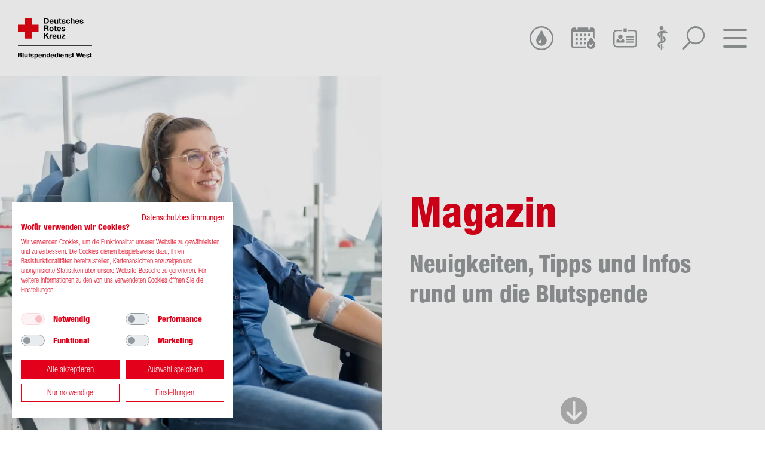

--- FILE ---
content_type: text/html; charset=UTF-8
request_url: https://www.blutspendedienst-west.de/magazin
body_size: 22004
content:

<!DOCTYPE html>
<html lang="de" dir="ltr" prefix="og: https://ogp.me/ns#">
  <head>
    <script src="https://consent.cookiefirst.com/sites/blutspendedienst-west.de-64fa3a37-b392-43fd-b662-77c5351f81c8/consent.js"></script>
        <script type="text/plain" data-cookiefirst-category="performance">var _paq = _paq || [];(function(){var u=(("https:" == document.location.protocol) ? "https://webanalytics.drk-blutspende.de/piwik/" : "http://webanalytics.drk-blutspende.de/piwik/");_paq.push(["setSiteId", "5"]);_paq.push(["setTrackerUrl", u+"piwik.php"]);_paq.push(["setDoNotTrack", 1]);_paq.push(["trackPageView"]);_paq.push(["setIgnoreClasses", ["no-tracking","colorbox"]]);_paq.push(["enableLinkTracking"]);var d=document,g=d.createElement("script"),s=d.getElementsByTagName("script")[0];g.type="text/javascript";g.defer=true;g.async=true;g.src=u+"piwik.js";s.parentNode.insertBefore(g,s);})();</script>
    <meta charset="utf-8" />
<noscript><style>form.antibot * :not(.antibot-message) { display: none !important; }</style>
</noscript><meta name="description" content="Viele spannende Neuigkeiten, Tipps und Infos rund um die Blutspende." />
<link rel="canonical" href="https://www.blutspendedienst-west.de/magazin" />
<meta name="Generator" content="Drupal 10 (https://www.drupal.org)" />
<meta name="MobileOptimized" content="width" />
<meta name="HandheldFriendly" content="true" />
<meta name="viewport" content="width=device-width, initial-scale=1.0" />
<link rel="icon" href="/core/misc/favicon.ico" type="image/vnd.microsoft.icon" />

    <title>Magazin | DRK-Blutspendedienst West</title>
    <link rel="manifest" href="/themes/custom/drkwest/source/manifest/manifest.webmanifest">
    <link rel="icon" type="image/vnd.microsoft.icon" href="/themes/custom/drkwest/source/manifest/favicons/favicon.ico">
    <link rel="stylesheet" media="all" href="/sites/default/files/css/css_XDSiqZXY2OqiZz4oGA0cMywkDVtBP23uzAqg9W7iQ70.css?delta=0&amp;language=de&amp;theme=drkwest&amp;include=eJx1yEEOwyAMBMAP0fCkyMAKUEywbNMov69UVe2plzlM0eOCeSzkkJ4PaCifqjwT8cP85n7WbxsY2bXnIKRUlaRZLLqEePvNtk5Zibs1lGAgzW0n6Tstn3kOYTjinw92m2PERIbw7Lgsvt3GLIvxAvYfRwk" />
<link rel="stylesheet" media="all" href="/sites/default/files/css/css_YTqYUfDM6SpHchW5bHq9osgXcxyVPs8OAxB1I2BgPCo.css?delta=1&amp;language=de&amp;theme=drkwest&amp;include=eJx1yEEOwyAMBMAP0fCkyMAKUEywbNMov69UVe2plzlM0eOCeSzkkJ4PaCifqjwT8cP85n7WbxsY2bXnIKRUlaRZLLqEePvNtk5Zibs1lGAgzW0n6Tstn3kOYTjinw92m2PERIbw7Lgsvt3GLIvxAvYfRwk" />

    <script>
      var Hyphenopoly = {
        require: {
          "de": "Silbentrennungsalgorithmus",
        },
        paths: {
          patterndir: "/libraries/hyphenopoly/patterns/",
          maindir: "/libraries/hyphenopoly/"
        },
        setup: {
          selectors: {
            "h1,h2,h3,h4,h5,h6,p": {}
          }
        }
      };

      var MTIProjectId = 'f8b5787b-0a7e-4ad9-b514-62c0d48a71ec';
    </script>
    <script src="/themes/custom/drkwest/source/libraries/hyphenopoly/Hyphenopoly_Loader.js?t95s3g"></script>

  </head>

  <body class="entity--node--canonical">
    <a href="#main-content" class="visually-hidden focusable">
    Direkt zum Inhalt
  </a>
    
    <div class="dialog-off-canvas-main-canvas" data-off-canvas-main-canvas>
    <div class="layout-container">
    
  <header class="fixed background-white" role="banner">
  <div class="container-fluid p-2 p-sm-3">
    <div class="row">
      <div class="col-4 col-md-4 col-sm-3 d-flex justify-content-start">
        <a href="/" class="logo"><img src="/themes/custom/drkwest/source/images/svg/bsd-logo.svg" alt="DRK-Blutspendedienst West gGmbH" /></a>
      </div>
      
      <div class="col-8 col-md-8 col-sm-9  d-flex align-items-center justify-content-end">
        <div class="dropwrap">
          <a href="https://www.spenderservice.net/" target="_blank" class="spenderservicedropdown" data-target="spend-dropdown" data-toggle="tooltip" data-placement="top" title="Digitaler Spenderservice"><svg id="Gruppe_65" data-name="Gruppe 65" xmlns="http://www.w3.org/2000/svg" viewBox="0 0 38.757 38.713">
  <defs>
    <style>
      .cls-1 {
        fill: #95989a;
      }
    </style>
  </defs>
  <path id="Pfad_35" data-name="Pfad 35" class="cls-1" d="M39.479,26.083c-.654-.916-1.177-1.744-1.7-2.529a25.126,25.126,0,0,1-1.657-3.008,19.225,19.225,0,0,1-1.4-3.4,1.474,1.474,0,0,0-.567-.785,1.584,1.584,0,0,0-1.744,0,1.474,1.474,0,0,0-.567.785,17.562,17.562,0,0,1-1.4,3.357c-.61,1.221-1.177,2.223-1.657,3.008-.523.785-1.046,1.613-1.7,2.529-.61.916-1,1.4-1.046,1.526A8.5,8.5,0,0,0,24.7,32.187a8.165,8.165,0,0,0,2.529,6.06,8.332,8.332,0,0,0,6.06,2.529,8.633,8.633,0,0,0,8.588-8.588,8.659,8.659,0,0,0-1.351-4.621C40.482,27.478,40.133,27,39.479,26.083Zm-8.24,10.376a2.113,2.113,0,0,1-2.18-2.093,2.31,2.31,0,0,1,.349-1.177l.262-.392a5.68,5.68,0,0,0,.436-.654,4.14,4.14,0,0,0,.436-.741,6.708,6.708,0,0,0,.349-.828c.044-.131.131-.262.262-.262a.387.387,0,0,1,.436.262,4.725,4.725,0,0,0,.349.828,6.563,6.563,0,0,0,.436.741c.131.174.262.392.436.654a1.882,1.882,0,0,1,.262.392,2.193,2.193,0,0,1,.349,1.177A2.262,2.262,0,0,1,31.239,36.459Z" transform="translate(-13.932 -9.081)"/>
  <path id="Pfad_36" data-name="Pfad 36" class="cls-1" d="M19.356,0a19.357,19.357,0,1,0,19.4,19.356A19.368,19.368,0,0,0,19.356,0Zm0,36.359a17,17,0,1,1,17-17A17.024,17.024,0,0,1,19.356,36.359Z"/>
</svg>
</a>

          <div class="dropdown spend-dropdown p-1 mt-2 border-gray">
  <img src="/themes/custom/drkwest/source/images/spenderservice/meine-blutspende.svg" class="w-100 pr-3" alt="Meine Blutspende, Spenderservice">
  <p class="mt-2"><strong>Alle Infos zur Blutspende immer griffbereit!</strong><br>
    Sehen Sie auf einen Blick, wann Sie zuletzt gespendet haben, wann Sie wieder spenden dürfen, finden Sie Termine in Ihrer Nähe und tauschen sich mit Spendern aus ganz Deutschland aus.
  </p>
  <div class="d-flex justify-content-end">
    <a href="https://www.spenderservice.net/" target="_blank" class="btn btn-red">Zum Spenderservice</a>
  </div>
  <div class="mt-1">
    <p><strong>Den digitalen Spenderservice gibt es auch als App:</strong></p>
    <div class="d-flex">
      <a class="w-50 m-0 pr-1" href="https://play.google.com/store/apps/details?id=de.deltacity.android.blutspende" target="_blank"><img src="/themes/custom/drkwest/source/images/spenderservice/link_google.jpg" class="img-fluid" alt="Blutspende-App im Google Playstore"></a>
      <a class="w-50 m-0 pl-1" href="https://itunes.apple.com/de/app/blutspende/id391098483" target="_blank"><img src="/themes/custom/drkwest/source/images/spenderservice/link_apple.jpg" class="img-fluid" alt="Blutspende-App im App-Store"></a>
    </div>
  </div>
</div>        </div>
        <a href="/blutspendetermine/" id="blutspendeterminDropdownButton" data-toggle="tooltip" data-placement="top" title="Blutspendetermine"><svg xmlns="http://www.w3.org/2000/svg" width="42.84" height="37.412" viewBox="0 0 42.84 37.412">
  <g id="Gruppe_1248" data-name="Gruppe 1248" transform="translate(0 0)">
    <rect class="cls-1" id="Rechteck_45" data-name="Rechteck 45" width="4.016" height="4.016" transform="translate(7.373 18.068)" fill="#95989a"/>
    <rect class="cls-1" id="Rechteck_46" data-name="Rechteck 46" width="4.016" height="4.016" transform="translate(14.942 25.699)" fill="#95989a"/>
    <rect class="cls-1" id="Rechteck_47" data-name="Rechteck 47" width="4.016" height="4.016" transform="translate(14.942 18.133)" fill="#95989a"/>
    <rect class="cls-1" id="Rechteck_48" data-name="Rechteck 48" width="4.016" height="4.016" transform="translate(22.577 18.133)" fill="#95989a"/>
    <rect class="cls-1" id="Rechteck_49" data-name="Rechteck 49" width="4.016" height="4.016" transform="translate(7.373 25.764)" fill="#95989a"/>
    <rect class="cls-1" id="Rechteck_52" data-name="Rechteck 52" width="4.016" height="4.016" transform="translate(7.373 10.697)" fill="#95989a"/>
    <rect class="cls-1" id="Rechteck_53" data-name="Rechteck 53" width="4.016" height="4.016" transform="translate(14.942 10.697)" fill="#95989a"/>
    <rect class="cls-1" id="Rechteck_54" data-name="Rechteck 54" width="4.016" height="4.016" transform="translate(22.577 10.762)" fill="#95989a"/>
    <rect class="cls-1" id="Rechteck_55" data-name="Rechteck 55" width="4.016" height="4.016" transform="translate(30.146 10.762)" fill="#95989a"/>
    <path class="cls-1" id="Pfad_426" data-name="Pfad 426" d="M50.6,26.9s-7.5,8.634-7.5,12.784a7.5,7.5,0,1,0,14.992,0C58.092,35.534,50.6,26.9,50.6,26.9ZM55.08,38.947,50.8,43.231l-.535.535h0a.728.728,0,0,1-1,0h0l-.535-.535-2.543-2.543a.728.728,0,0,1,0-1l.535-.535a.728.728,0,0,1,1,0l2.075,2.075,3.815-3.815a.728.728,0,0,1,1,0l.6.6A.845.845,0,0,1,55.08,38.947Z" transform="translate(-15.252 -9.768)" fill="#95989a"/>
    <path class="cls-1" id="Pfad_427" data-name="Pfad 427" d="M38.214,39.6H34.6v4.016h2.543A9.553,9.553,0,0,1,38.214,39.6Z" transform="translate(-12.017 -13.771)" fill="#95989a"/>
    <path class="cls-1" id="Pfad_428" data-name="Pfad 428" d="M25.622,33.263H2.68V7.188H38.89V16.86c.719.915,1.7,2.157,2.745,3.594V3.921A4.021,4.021,0,0,0,37.714,0h-3.53V3.333H30.262V0H11.308V3.333H7.386V0H3.922A3.933,3.933,0,0,0,0,3.921V32.152a3.933,3.933,0,0,0,3.922,3.921H26.994A10.215,10.215,0,0,1,25.622,33.263Z" fill="#95989a"/>
  </g>
</svg>
</a>
        <a href="https://karriere.bsdwest.de/?utm_source=website&utm_medium=jobshop&utm_campaign=karriere" target="_blank" data-toggle="tooltip" data-placement="top" title="Karriere"><svg xmlns="http://www.w3.org/2000/svg" width="41.524" height="33.205" viewBox="0 0 41.524 33.205">
  <g id="arbeitgeber" transform="translate(2606.429 -824.365)">
    <rect class="cls-1" width="5.549" height="6.503" transform="translate(-2588.442 824.366)" fill="#95989a"/>
    <path class="cls-1" d="M-2570.85,846.124h-9.723v2.544h9.723a3.406,3.406,0,0,1,3.4,3.4v18.885a3.406,3.406,0,0,1-3.4,3.4h-29.634a3.406,3.406,0,0,1-3.4-3.4V852.07a3.406,3.406,0,0,1,3.4-3.4h9.724v-2.544h-9.724a5.952,5.952,0,0,0-5.945,5.946v18.885a5.952,5.952,0,0,0,5.945,5.945h29.634a5.952,5.952,0,0,0,5.946-5.945V852.07A5.952,5.952,0,0,0-2570.85,846.124Z" transform="translate(0 -19.329)" fill="#95989a"/>
    <rect class="cls-1" width="12.713" height="2.363" transform="translate(-2583.777 837.823)" fill="#95989a"/>
    <rect class="cls-1" width="12.713" height="2.363" transform="translate(-2583.777 842.447)" fill="#95989a"/>
    <rect class="cls-1" width="12.713" height="2.363" transform="translate(-2583.777 847.072)" fill="#95989a"/>
    <circle class="cls-1" cx="3.854" cy="3.854" r="3.854" transform="translate(-2597.848 834.985)" fill="#95989a"/>
    <path  class="cls-1" d="M-2571.362,914.447l-2.311,2.312a2.472,2.472,0,0,1-3.5,0l-2.312-2.312c-1.691.651-2.79,1.7-2.79,2.879v3.951h13.7v-3.951C-2568.571,916.145-2569.666,915.1-2571.362,914.447Z" transform="translate(-18.573 -71.855)" fill="#95989a"/>
  </g>
</svg>
</a>
        <a href="/transfusionsmedizin" target="_self" data-toggle="tooltip" data-placement="top" title="Transfusionsmedizin" id="icon-tranfusionsmedizin"><svg xmlns="http://www.w3.org/2000/svg" width="25.997" height="60.095" viewBox="0 0 25.997 60.095">
  <defs>
    <style>
      .cls-1 {
      fill: #95989a;
      }
    </style>
  </defs>
  <g id="aesculap" transform="translate(1003.296 -2857.639)">
    <g id="Gruppe_1619" data-name="Gruppe 1619" transform="translate(-998.32 2857.639)">
      <path id="Pfad_539" data-name="Pfad 539" d="M-977.679,2926.458l.375-18.272c-.15-.084-.3-.174-.435-.269h-3.492a2.866,2.866,0,0,0-1.166.25l.378,18.447h.08l3.345-.017A3.241,3.241,0,0,0-977.679,2926.458Z" transform="translate(984.811 -2890.141)" class="cls-1"/>
      <path id="Pfad_540" data-name="Pfad 540" d="M-980.272,2980.761a2.85,2.85,0,0,0-.641.075l.306,14.935a1.635,1.635,0,0,0,1.715,1.544h0a1.637,1.637,0,0,0,1.716-1.557l.308-15.012Z" transform="translate(983.851 -2937.221)" class="cls-1"/>
      <path id="Pfad_541" data-name="Pfad 541" d="M-986.992,2866.734l.035,1.7a10.036,10.036,0,0,1,1.315-.087h3.492a6.225,6.225,0,0,1,.592-.35l.026-1.26a4.974,4.974,0,0,0,2.23-4.136,4.965,4.965,0,0,0-4.959-4.959,4.965,4.965,0,0,0-4.96,4.959A4.974,4.974,0,0,0-986.992,2866.734Z" transform="translate(989.222 -2857.639)" class="cls-1"/>
    </g>
    <g id="Gruppe_1620" data-name="Gruppe 1620" transform="translate(-1003.296 2868.541)">
      <path id="Pfad_542" data-name="Pfad 542" d="M-966.047,3001.187l-.087,4.242h.073a2.124,2.124,0,0,0,2.121-2.121A2.123,2.123,0,0,0-966.047,3001.187Z" transform="translate(979.273 -2961.336)" class="cls-1"/>
      <path id="Pfad_543" data-name="Pfad 543" d="M-979.735,2893.041l-.153-.048c.085-.049.168-.1.251-.149l2.109-1.3-2.458.325a6.956,6.956,0,0,1-2.11-.041v-.013c0-1.872-2.148-3.339-4.891-3.339a6.033,6.033,0,0,0-3.792,1.218h-3.962a8.565,8.565,0,0,0-8.555,8.555,8.619,8.619,0,0,0,6.2,8.219l-.1-4.677a4.309,4.309,0,0,1-1.858-3.542,4.317,4.317,0,0,1,4.312-4.313h3.962a6.032,6.032,0,0,0,3.792,1.218,5.917,5.917,0,0,0,3.865-1.284,9.132,9.132,0,0,0,3.294.208l2.529-.3Zm-6.309-1.258a.737.737,0,0,1-.736-.737.737.737,0,0,1,.736-.736.737.737,0,0,1,.736.736A.737.737,0,0,1-986.044,2891.783Z" transform="translate(1003.296 -2888.473)" class="cls-1"/>
      <path id="Pfad_544" data-name="Pfad 544" d="M-989.548,2929.183l-.1,4.653a4.308,4.308,0,0,1,2.205,3.609,4.634,4.634,0,0,1-4.666,4.313l-3.338.017v.026a8.612,8.612,0,0,0-7.852,8.526,8.594,8.594,0,0,0,6.728,8.356l-.092-4.5a4.312,4.312,0,0,1-2.393-3.856,4.317,4.317,0,0,1,4.312-4.313l3.7-.017v-.027a8.612,8.612,0,0,0,7.848-8.526A8.62,8.62,0,0,0-989.548,2929.183Z" transform="translate(1003.296 -2914.79)" class="cls-1"/>
    </g>
  </g>
</svg>
</a>
        <a href="/suche" id="searchtoggler" data-toggle="tooltip" data-placement="top" title="Suche"><svg xmlns="http://www.w3.org/2000/svg" viewBox="0 0 34.93 36.551">
    <defs>
        <style>
            .cls-1 {
            fill: #95989a;
            }
            .cls-2{
            stroke:#95989a;
            }
        </style>
    </defs>
    <g id="Gruppe_1031" data-name="Gruppe 1031" transform="translate(-1788.379 -28.07)">
        <line class="cls-2" data-name="Linie 76" y1="10" x2="10" transform="translate(1790.5 52.5)" stroke-linecap="round" stroke-width="3"/>
        <path class="cls-1" data-name="Pfad 368" d="M13.823,0A13.823,13.823,0,1,0,27.678,13.823,13.832,13.832,0,0,0,13.823,0Zm0,24.965c-6.694,0-11.142-4.448-11.142-11.142S7.13,2.681,13.823,2.681,24.965,7.13,24.965,13.823,20.517,24.965,13.823,24.965Z" transform="translate(1795.631 28.07)" />
    </g>
</svg>

</a>
        <a id="menu-toggle"><svg xmlns="http://www.w3.org/2000/svg" viewBox="0 0 36.882 28.904">
  <defs>
    <style>
      .cls-1 {
        fill: #95989a;
      }
    </style>
  </defs>
  <g id="Gruppe_64" data-name="Gruppe 64" transform="translate(0 0)">
    <path id="Pfad_31" data-name="Pfad 31" class="cls-1" d="M655.051,12.1h-33.22a1.831,1.831,0,1,0,0,3.662h33.22a1.831,1.831,0,1,0,0-3.662Z" transform="translate(-620 -12.1)"/>
    <path id="Pfad_32" data-name="Pfad 32" class="cls-1" d="M655.051,70h-33.22a1.831,1.831,0,1,0,0,3.662h33.22a1.831,1.831,0,1,0,0-3.662Z" transform="translate(-620 -44.758)"/>
    <path id="Pfad_33" data-name="Pfad 33" class="cls-1" d="M655.051,41.1h-33.22a1.831,1.831,0,1,0,0,3.662h33.22a1.831,1.831,0,1,0,0-3.662Z" transform="translate(-620 -28.457)"/>
  </g>
</svg>
</a>
      </div>
    </div>
  </div>
</header>

<nav class="navigation__items" id="main-slide-nav" aria-label="Hauptnavigation">
  <h3>Navigation</h3>
  <ul>
          <li class="navigation__item">
        <a href="/blutspende" class="px-3 pt-1 pb-1">Blutspende</a>
                  <a href="/blutspende" class="main-menu-expand py-1"><i class="fas fa-arrow-down"></i><i class="fas fa-times"></i></a>
          <ul class="mb-1">
                          <li class="px-3 py-0">
                <a href="/blutspende/Informieren"><i class="fas fa-arrow-right"></i>Informieren</a>
              </li>
                          <li class="px-3 py-0">
                <a href="/blutspende/checken"><i class="fas fa-arrow-right"></i>Checken</a>
              </li>
                          <li class="px-3 py-0">
                <a href="/blutspende/spenden"><i class="fas fa-arrow-right"></i>Spenden</a>
              </li>
                      </ul>
              </li>
          <li class="navigation__item">
        <a href="/blutspendetermine/" class="px-3 pt-1 pb-1">Termin reservieren</a>
              </li>
          <li class="navigation__item">
        <a href="/services" class="px-3 pt-1 pb-1">Services</a>
                  <a href="/services" class="main-menu-expand py-1"><i class="fas fa-arrow-down"></i><i class="fas fa-times"></i></a>
          <ul class="mb-1">
                          <li class="px-3 py-0">
                <a href="/services/kontakt"><i class="fas fa-arrow-right"></i>Kontakt</a>
              </li>
                          <li class="px-3 py-0">
                <a href="/services/adressaenderung"><i class="fas fa-arrow-right"></i>Adressänderung</a>
              </li>
                          <li class="px-3 py-0">
                <a href="/services/e-mail-einladung"><i class="fas fa-arrow-right"></i>E-Mail Einladung</a>
              </li>
                      </ul>
              </li>
          <li class="navigation__item is-active">
        <a href="/magazin" class="px-3 pt-1 is-active">Magazin</a>
              </li>
          <li class="navigation__item">
        <a href="https://karriere.bsdwest.de/?utm_source=website&amp;utm_medium=jobshop&amp;utm_campaign=karriere" class="px-3 pt-1 pb-1">Karriere</a>
              </li>
          <li class="navigation__item">
        <a href="/transfusionsmedizin" class="px-3 pt-1 pb-1">Transfusionsmedizin</a>
                  <a href="/transfusionsmedizin" class="main-menu-expand py-1"><i class="fas fa-arrow-down"></i><i class="fas fa-times"></i></a>
          <ul class="mb-1">
                          <li class="px-3 py-0">
                <a href="https://www.blutspendedienst-west.de/node/5#anforderungsscheine"><i class="fas fa-arrow-right"></i>Anforderungen von Laborleistungen / Blutkomponenten</a>
              </li>
                          <li class="px-3 py-0">
                <a href="/transfusionsmedizin/meldewesen-boegen-reklamationsprotokoll"><i class="fas fa-arrow-right"></i>Meldewesen-/bögen, Reklamationsprotokoll</a>
              </li>
                          <li class="px-3 py-0">
                <a href="/transfusionsmedizin/seltene-blutgruppen"><i class="fas fa-arrow-right"></i>Seltene Blutgruppen</a>
              </li>
                          <li class="px-3 py-0">
                <a href="/transfusionsmedizin/gebrauchs-und-fachinformationen"><i class="fas fa-arrow-right"></i>Gebrauchs- und Fachinformationen</a>
              </li>
                          <li class="px-3 py-0">
                <a href="/transfusionsmedizin/fortbildungen"><i class="fas fa-arrow-right"></i>Fortbildungen</a>
              </li>
                          <li class="px-3 py-0">
                <a href="/transfusionsmedizin/rechtliches"><i class="fas fa-arrow-right"></i>Rechtliches</a>
              </li>
                          <li class="px-3 py-0">
                <a href="/transfusionsmedizin/haemovigilanz"><i class="fas fa-arrow-right"></i>Hämovigilanz</a>
              </li>
                          <li class="px-3 py-0">
                <a href="/transfusionsmedizin/fachmagazin-haemotherapie"><i class="fas fa-arrow-right"></i>Fachmagazin &quot;hämotherapie&quot;</a>
              </li>
                          <li class="px-3 py-0">
                <a href="/transfusionsmedizin/informationsmaterial"><i class="fas fa-arrow-right"></i>Informationsmaterial</a>
              </li>
                          <li class="px-3 py-0">
                <a href="/transfusionsmedizin/links"><i class="fas fa-arrow-right"></i>Links</a>
              </li>
                          <li class="px-3 py-0">
                <a href="/transfusionsmedizin/medizinproduktesicherheit"><i class="fas fa-arrow-right"></i>Medizinproduktesicherheit</a>
              </li>
                      </ul>
              </li>
          <li class="navigation__item">
        <a href="/ehrenamt" class="px-3 pt-1 pb-1">Ehrenamt</a>
                  <a href="/ehrenamt" class="main-menu-expand py-1"><i class="fas fa-arrow-down"></i><i class="fas fa-times"></i></a>
          <ul class="mb-1">
                          <li class="px-3 py-0">
                <a href="/ehrenamt/seminare-und-informationsmaterial"><i class="fas fa-arrow-right"></i>Seminare und Informationsmaterial</a>
              </li>
                          <li class="px-3 py-0">
                <a href="/ehrenamt/e-learning"><i class="fas fa-arrow-right"></i>E-Learning</a>
              </li>
                          <li class="px-3 py-0">
                <a href="/ehrenamt/anforderung-ehrungsunterlagen"><i class="fas fa-arrow-right"></i>Anforderung Ehrungsunterlagen</a>
              </li>
                          <li class="px-3 py-0">
                <a href="/ehrenamt/kontakt"><i class="fas fa-arrow-right"></i>Kontakt</a>
              </li>
                      </ul>
              </li>
          <li class="navigation__item">
        <a href="/presse" class="px-3 pt-1 pb-1">Presse</a>
                  <a href="/presse" class="main-menu-expand py-1"><i class="fas fa-arrow-down"></i><i class="fas fa-times"></i></a>
          <ul class="mb-1">
                          <li class="px-3 py-0">
                <a href="/presse/pressematerial"><i class="fas fa-arrow-right"></i>Pressematerial</a>
              </li>
                          <li class="px-3 py-0">
                <a href="/presse/faq-zum-blutspendedienst"><i class="fas fa-arrow-right"></i>FAQ zum Blutspendedienst</a>
              </li>
                          <li class="px-3 py-0">
                <a href="/presse/anmeldung-presseverteiler"><i class="fas fa-arrow-right"></i>Anmeldung Presseverteiler</a>
              </li>
                      </ul>
              </li>
          <li class="navigation__item">
        <a href="/blutspendedienst" class="px-3 pt-1 pb-1">Blutspendedienst</a>
                  <a href="/blutspendedienst" class="main-menu-expand py-1"><i class="fas fa-arrow-down"></i><i class="fas fa-times"></i></a>
          <ul class="mb-1">
                          <li class="px-3 py-0">
                <a href="/blutspendedienst/der-drk-blutspendedienst-west"><i class="fas fa-arrow-right"></i>Der DRK-Blutspendedienst West</a>
              </li>
                          <li class="px-3 py-0">
                <a href="/blutspendedienst/werte-grundsaetze"><i class="fas fa-arrow-right"></i>Werte &amp; Grundsätze</a>
              </li>
                          <li class="px-3 py-0">
                <a href="/blutspendedienst/standorte"><i class="fas fa-arrow-right"></i>Standorte</a>
              </li>
                          <li class="px-3 py-0">
                <a href="/blutspendedienst/zentralbereiche"><i class="fas fa-arrow-right"></i>Zentralbereiche</a>
              </li>
                      </ul>
              </li>
          <li class="navigation__item">
        <a href="https://www.wsze.de/" class="px-3 pt-1 pb-1">Stammzellspende</a>
              </li>
      </ul>
</nav>

<div id="blutspendeterminDropdown" class="py-3">
  <div class="container">
    <div class="col">
      <div class="row">
        <h4>Finden und reservieren Sie Ihren Blutspendetermin:</h4>
      </div>
      <form class="simple_form edit_" id="edit_" novalidate="novalidate" action="/blutspendetermine/termine" accept-charset="UTF-8" method="get">
        <input name="utf8" type="hidden" value="✓">
        <div class="row d-flex flex-nowrap">

          <input class="form-control string optional mr-1" placeholder="PLZ / Ort eingeben" type="text" name="term" id="term">
          <button name="button" type="submit" class="btn btn-red" data-disable-with="Bitte warten">
            Termin suchen
          </button>
        </div>
      </form>
    </div>
  </div>
</div>


            <section role="alertdialog" class="container-fluid">
        <div id="region-local-actions">
          
        </div>
      </section>
      
    <header class="hero">
    <div class="w-100">
      
<div class="background-white">
  <div class="container-fluid">
    <div class="row keyvisual">
      <div class="col-12 col-lg-6 image-50">
        
            <div><article>
  
      
            <div>    <picture>
                  <source srcset="/sites/default/files/styles/square_m/public/2019-08/Spende_050.webp?h=bf1c7f83&amp;itok=nCELY_TF 480w, /sites/default/files/styles/square_l/public/2019-08/Spende_050.webp?h=bf1c7f83&amp;itok=ynHxK4M3 975w" type="image/webp" sizes="100vw" width="480" height="480"/>
              <source srcset="/sites/default/files/styles/square_m/public/2019-08/Spende_050.jpg?h=bf1c7f83&amp;itok=nCELY_TF 480w, /sites/default/files/styles/square_l/public/2019-08/Spende_050.jpg?h=bf1c7f83&amp;itok=ynHxK4M3 975w" type="image/jpeg" sizes="100vw" width="480" height="480"/>
                  <img loading="eager" srcset="/sites/default/files/styles/square_m/public/2019-08/Spende_050.jpg?h=bf1c7f83&amp;itok=nCELY_TF 480w, /sites/default/files/styles/square_l/public/2019-08/Spende_050.jpg?h=bf1c7f83&amp;itok=ynHxK4M3 975w" sizes="100vw" width="975" height="975" src="/sites/default/files/styles/square_l/public/2019-08/Spende_050.jpg?h=bf1c7f83&amp;itok=ynHxK4M3" alt="Blutspende-Magazin" class="img-fluid" />

  </picture>

</div>
      
  </article>
</div>
      
      </div>
      <div class="col-12 col-lg-6 text-middle p-4">
        <div class="text-wrapper">
          <h1>
            <div>Magazin</div>
      </h1>
          <h2>
            <div>Neuigkeiten, Tipps und Infos rund um die Blutspende</div>
      </h2>
        </div>
        
        <div class="svg">
          <a href="" class="smoothscroll">
            <svg xmlns="http://www.w3.org/2000/svg" viewBox="0 0 45 45">
              <path id="Path_393" data-name="Path 393" style="fill: #707070;" d="M22.5,0A22.5,22.5,0,1,0,45,22.5,22.53,22.53,0,0,0,22.5,0ZM34.9,27.164,24.038,38.03a2.17,2.17,0,0,1-1.538.615h-.1a2.17,2.17,0,0,1-1.538-.615L10.1,27.164a2.1,2.1,0,0,1,2.973-2.973L20.4,31.521V8.405a2.1,2.1,0,1,1,4.2,0V31.521l7.329-7.329a2.1,2.1,0,0,1,3.588,1.486A1.972,1.972,0,0,1,34.9,27.164Z"/>
            </svg>
          </a>
        </div>
      </div>
    </div>
  </div>
</div>

  </div>

  </header>
  
    <div>
    <div id="block-drkwest-breadcrumbs">
  
    
        <nav role="navigation" aria-labelledby="system-breadcrumb">
    <h2 id="system-breadcrumb" class="visually-hidden">Pfadnavigation</h2>
    <div class="container">
  <nav aria-label="breadcrumb" class="text-center col-12">
    <ol class="breadcrumb">
                        <li class="breadcrumb-item"><a href="/">Startseite</a></li>
                                <li class="breadcrumb-item active" aria-current="page">Magazin</li>
                  </ol>
  </nav>
</div>
  </nav>

  </div>
<div class="container">
  <div class="row">
    <div class="col-12">
      <div data-drupal-messages-fallback class="hidden"></div>
    </div>
  </div>
</div>

  </div>

      <div class="container">
      
  <div id="search-wrapper">
    <div id="search-container" class="background-gray25 p-2 p-md-4">
      <h2>Suche</h2>
      <div>
        <div class="views-exposed-form" data-drupal-selector="views-exposed-form-search-page-search" id="block-exposed-filter-searchpage-search">
  
    
      <form action="/suche" method="get" id="views-exposed-form-search-page-search" accept-charset="UTF-8">
  

<div class="js-form-item form-item js-form-type-search-api-autocomplete form-item-search-api-fulltext js-form-item-search-api-fulltext form-group">
      <label for="edit-search-api-fulltext">Suchbegriff</label>
        <input data-drupal-selector="edit-search-api-fulltext" data-search-api-autocomplete-search="search" class="form-autocomplete form-text form-control" data-autocomplete-path="/search_api_autocomplete/search?display=page_search&amp;&amp;filter=search_api_fulltext" type="text" id="edit-search-api-fulltext" name="search_api_fulltext" value="" size="30" maxlength="128" />

        </div>
<div data-drupal-selector="edit-actions" class="form-actions js-form-wrapper form-wrapper" id="edit-actions--2">
  <button  data-drupal-selector="edit-submit-search" type="submit" id="edit-submit-search" value="Suchen" class="button js-form-submit form-submit btn btn-red arrow-button">Suchen <div class="arrow"><svg xmlns="http://www.w3.org/2000/svg" viewBox="0 0 10.586 12">
  <path id="Pfad_179" data-name="Pfad 179" fill="#E2001A" d="M6.406,9.726a.9.9,0,0,0,.228.61.734.734,0,0,0,.558.25.754.754,0,0,0,.558-.25l4.021-4.4A.914.914,0,0,0,12,5.314V5.286a.914.914,0,0,0-.228-.624L7.738.25A.708.708,0,0,0,7.192,0a.754.754,0,0,0-.558.25.88.88,0,0,0-.228.61.88.88,0,0,0,.228.61L9.349,4.44H.786A.817.817,0,0,0,0,5.286a.83.83,0,0,0,.786.86H9.362L6.634,9.115A.88.88,0,0,0,6.406,9.726Z" transform="translate(10.586) rotate(90)"/>
</svg>
</div></button>
</div>


</form>

  </div>

      </div>
    </div>
  </div>

    </div>
  
  <main role="main" class="page node--page node--6" style="position:relative;" id="page">
    <a id="main-content" tabindex="-1"></a>
    <div class="layout-content">
                <div>
    <div id="block-drkwest-content">
  
    
      <article data-history-node-id="6">
  <div>

          <div class="background-white pt-3 pt-md-6 pagetitle">
  <div class="container">
    <div class="row">
      <div class="col-12 col-sm-8">
        
                          <h1><span>Magazin</span>

          </h1>
                          
      </div>
    </div>
  </div>
</div>
              <div class="w-100">
      
<div class="paragraph paragraph--type--para-multi-column paragraph--view-mode--default wrapper background-white">
  <div class="container">
        <div class="row">
            <div class="col-12 col-md-6 py-2 py-md-0">
        

<div class="paragraph paragraph--type--para-column paragraph--view-mode--default" id="collapse976">
  <div>
            <div>  <div class="paragraph paragraph--type--cel-views paragraph--view-mode--default">
          
            <div><div class="views-element-container"><div class="js-view-dom-id-ddea756d54c1f70a13502904c3f4537bf50b4426a5aef68cb15960a1722a9034">
  
  
  

  
  
  

  <div class="item-list">
  
  <ul class="no-bullet">

          <li>
<div data-history-node-id="719" class="news news--large d-flex align-items-start">
  <div>
    <div class="headline mb-1 d-none d-lg-flex">
      <div class="color-red">[ 
      <div>
              <div><a href="/magazin/blutspende" hreflang="de">Blutspende</a></div>
          </div>
   ]</div>
              <div>
          <img src="/themes/custom/drkwest/source/images/svg/date.svg" class="img-fluid">
          <p>12.01.2026</p>
        </div>
            <div>
        <img src="/themes/custom/drkwest/source/images/svg/comments.svg">
        <p></p>
      </div>
    </div>
    <h2 class="mb-0  title">
            <div>Dringender Appell zur Blutspende: Blut wird JETZT benötigt!</div>
      </h2>

    
            <div><p class="mb-2">
  von Stephan David Küpper
</p>
</div>
      

    <div class="mb-3">
      <a href="/magazin/blutspende/dringender-appell-zur-blutspende-blut-wird-jetzt-benoetigt" target="_self">
        
            <div><article>
  
      
            <div>    <picture>
                  <source srcset="/sites/default/files/styles/landscape_3_2_l/public/2026-01/IG_Wem%20hilft%20meine%20B~gruppe_CD%20NEU_2.webp?h=a218edbb&amp;itok=mX3p97o1 1x" media="all and (min-width: 768px)" type="image/webp" width="920" height="612"/>
              <source srcset="/sites/default/files/styles/landscape_3_2_m/public/2026-01/IG_Wem%20hilft%20meine%20B~gruppe_CD%20NEU_2.webp?h=a218edbb&amp;itok=hX0OF_h1 1x" media="all and (min-width: 576px)" type="image/webp" width="685" height="456"/>
              <source srcset="/sites/default/files/styles/landscape_3_2_s/public/2026-01/IG_Wem%20hilft%20meine%20B~gruppe_CD%20NEU_2.webp?h=a218edbb&amp;itok=cbg8uLre 1x" type="image/webp" width="480" height="320"/>
              <source srcset="/sites/default/files/styles/landscape_3_2_l/public/2026-01/IG_Wem%20hilft%20meine%20B~gruppe_CD%20NEU_2.jpg?h=a218edbb&amp;itok=mX3p97o1 1x" media="all and (min-width: 768px)" type="image/jpeg" width="920" height="612"/>
              <source srcset="/sites/default/files/styles/landscape_3_2_m/public/2026-01/IG_Wem%20hilft%20meine%20B~gruppe_CD%20NEU_2.jpg?h=a218edbb&amp;itok=hX0OF_h1 1x" media="all and (min-width: 576px)" type="image/jpeg" width="685" height="456"/>
              <source srcset="/sites/default/files/styles/landscape_3_2_s/public/2026-01/IG_Wem%20hilft%20meine%20B~gruppe_CD%20NEU_2.jpg?h=a218edbb&amp;itok=cbg8uLre 1x" type="image/jpeg" width="480" height="320"/>
                  <img loading="eager" width="920" height="612" src="/sites/default/files/styles/landscape_3_2_l/public/2026-01/IG_Wem%20hilft%20meine%20B~gruppe_CD%20NEU_2.jpg?h=a218edbb&amp;itok=mX3p97o1" alt="Wem hilft meine Blutspende" class="img-fluid" />

  </picture>

</div>
      
  </article>
</div>
      
      </a>
    </div>
    <a href="/magazin/blutspende/dringender-appell-zur-blutspende-blut-wird-jetzt-benoetigt" target="_self">
      <p class="mb-3">
            <div>  <p>In den vergangenen Wochen mussten zahlreiche Blutspendetermine witterungsbedingt kurzfristig abgesagt werden. Viele der dennoch durchgeführten Termine waren deutlich schwächer besucht als üblich. Gleichzeitig führt die anhaltende Grippe- und Erkältungswelle dazu, dass viele potenzielle Spenderinnen ...</p>

</div>
      </p></a>
  </div>
</div>
</li>
    
  </ul>

</div>

    

  
  

  
  
</div>
</div>
</div>
      
      </div>
</div>
      </div>
</div>

      </div>
      </div>

  </div>
</div>

      
<div class="paragraph paragraph--type--para-multi-column paragraph--view-mode--default wrapper background-white">
  <div class="container">
        <div class="row">
      <div class="col-12 py-2">
      

<div class="paragraph paragraph--type--para-column paragraph--view-mode--default" id="collapse973">
  <div>
            <div>  <div class="paragraph paragraph--type--cel-views paragraph--view-mode--default">
          
            <div><div class="views-element-container"><div class="js-view-dom-id-61630d52f2b4b97b8a696b54b570b752475f6b0f664d6896b0ba9b90852d2c26">
  
  
  

  
  <form class="views-exposed-form" data-drupal-selector="views-exposed-form-default-embedded-views-embed-magazine-overview" action="/magazin" method="get" id="views-exposed-form-default-embedded-views-embed-magazine-overview" accept-charset="UTF-8">
  

<div class="js-form-item form-item js-form-type-select form-item-kategorie js-form-item-kategorie form-group">
      <label for="edit-kategorie">Kategorie</label>
        <select data-drupal-selector="edit-kategorie" id="edit-kategorie" name="kategorie" class="form-select form-control"><option value="All" selected="selected">- Alle -</option><option value="9">Basiswissen Blut</option><option value="91">Blutspende</option><option value="12">Gesundheit</option><option value="13">Karriere</option><option value="15">Lokales</option><option value="10">Menschen</option><option value="14">Panorama</option><option value="11">Unternehmen</option><option value="207">Wissen</option></select>
        </div>
<div class="js-form-item form-item js-form-type-select form-item-tag js-form-item-tag form-group">
      <label for="edit-tag">Tags</label>
        <select data-drupal-selector="edit-tag" id="edit-tag" name="tag" class="form-select form-control"><option value="All" selected="selected">- Alle -</option><option value="340">3G</option><option value="356">150</option><option value="449">200</option><option value="393">200. Blutspende</option><option value="328">AB</option><option value="287">Abgesagte Termine</option><option value="172">Ahlen</option><option value="376">Akupunktur</option><option value="244">Alaaf</option><option value="381">Allergie</option><option value="464">Altersgrenze</option><option value="386">Angst</option><option value="216">Anschlag</option><option value="384">Antiallergika</option><option value="432">ATK</option><option value="165">Aufruf</option><option value="276">Ausfall der Blutspende</option><option value="368">Ausweis</option><option value="163">Basiswissen Blut</option><option value="428">Becher</option><option value="329">BFD</option><option value="333">Blut</option><option value="474">Blutbedarf</option><option value="248">Blutgruppe</option><option value="249">Blutgruppen-Tattoo</option><option value="374">Blutkonserve</option><option value="325">blutkrebs</option><option value="208">Blutplasma</option><option value="433">Blutplättchen</option><option value="375">Blutpräparate</option><option value="35">Blutspende</option><option value="198">Blutspende-App</option><option value="211">Blutspendeaktion</option><option value="391">Blutspendedienst</option><option value="438">Blutspende Leben Leukämie Schnepel</option><option value="272">Blutspendemarathon</option><option value="377">Blut spenden</option><option value="380">Blutspenden</option><option value="28">Blutspender</option><option value="240">Blutspendetermin</option><option value="269">Bluttransfusion</option><option value="282">Bluttransfusionen</option><option value="299">Bochum</option><option value="338">Bombay</option><option value="179">Botschafter</option><option value="342">bufdi</option><option value="441">buffy coat</option><option value="184">Bünde</option><option value="419">Cannabis</option><option value="423">Charité</option><option value="279">Corona</option><option value="280">COVID-19</option><option value="286">Covid19</option><option value="434">Datenschutz</option><option value="435">Datensicherheit</option><option value="263">David Behre</option><option value="302">ddr</option><option value="373">Depot</option><option value="258">Design</option><option value="360">diabetes</option><option value="367">digital</option><option value="318">Digitaler Spendeausweis</option><option value="341">Digitaler Spenderservice</option><option value="408">Digitaler Spendeservice</option><option value="465">diskriminierend</option><option value="305">DRK</option><option value="406">Düssedorf</option><option value="407">Düsseldorf</option><option value="210">Ehrenamt</option><option value="301">ehrenamtlich</option><option value="446">Ehrenamtsportal</option><option value="397">Eigenschaften</option><option value="450">Eisen</option><option value="321">Empfänger</option><option value="357">engagiert</option><option value="473">England</option><option value="175">Engpass</option><option value="219">Engpass</option><option value="185">Entdeckung ABO</option><option value="251">EQ</option><option value="189">EQ-Siegel für Linnich</option><option value="25">Erfahrungsbericht</option><option value="454">Erholung</option><option value="281">Erkrankung</option><option value="218">Erkältungswelle</option><option value="451">Ernährung</option><option value="259">Erstspender</option><option value="344">Fachkräfte</option><option value="346">Fachkräftemangel</option><option value="284">Fahrradunfall</option><option value="242">Fastnach</option><option value="469">Ferien</option><option value="365">ffp2</option><option value="256">FH-Münster</option><option value="171">Finanzierung BSD</option><option value="402">Firmen</option><option value="335">Flut</option><option value="330">freiwillig</option><option value="331">FSJ</option><option value="343">fsj freiwillig</option><option value="472">Geld</option><option value="475">Gemeinnützigkeit</option><option value="429">Geschenk</option><option value="326">gesellschaftlich</option><option value="452">Gesundheit</option><option value="183">Gesundheit &amp; Blutspende</option><option value="396">gezielt Blut spenden</option><option value="444">Give-away</option><option value="358">glück</option><option value="190">Grippeimpfung und Spenden</option><option value="426">Grundschule</option><option value="37">Gründe für die Blutspende</option><option value="262">Hagen</option><option value="467">Hamers</option><option value="277">Hamm</option><option value="243">Helau</option><option value="39">Helfen</option><option value="267">Hepatitis E</option><option value="382">Heuschnupfen</option><option value="455">Hitze</option><option value="336">Hochwasser</option><option value="319">Homeoffice</option><option value="459">Homosexualität</option><option value="460">homosexuell</option><option value="462">Homosexuelle</option><option value="266">Honorararzt</option><option value="385">Hyperseinsibilisierunga</option><option value="274">Immunglobulin</option><option value="400">Immunsystem</option><option value="437">incentive</option><option value="162">Infos/ Wissenswertes</option><option value="270">Internationale Spender</option><option value="161">Interview</option><option value="170">Jahresbericht 2016</option><option value="443">Jahresbericht 2024</option><option value="442">Jahresbericht 2025</option><option value="174">Jobs</option><option value="41">Jubiläum</option><option value="310">Kampagne</option><option value="173">Kampagne Deutsche Rote Hoffnung</option><option value="241">Karneval</option><option value="332">Katastrophe</option><option value="215">Kiepenkerl</option><option value="420">Kiffen</option><option value="308">Kind</option><option value="457">Kleidung</option><option value="468">Knochenmark</option><option value="392">Kollegin</option><option value="409">Krebs</option><option value="448">Krebstherapie</option><option value="387">Kreislauf</option><option value="390">Kreislaufprobleme</option><option value="424">kryokonserviert</option><option value="339">Labor</option><option value="29">Leben retten</option><option value="323">leukämie</option><option value="413">Leverkusen</option><option value="463">LGBTQ</option><option value="322">lia</option><option value="164">Lichtbildausweis</option><option value="359">liebe</option><option value="253">Linnich</option><option value="395">Lippstadt</option><option value="394">Lutz Apelt</option><option value="416">Malaria</option><option value="261">Marathon</option><option value="363">maske</option><option value="447">Medizin</option><option value="40">Menschen</option><option value="296">missingtype</option><option value="364">mns</option><option value="38">Motivation</option><option value="350">msm</option><option value="389">Mut</option><option value="213">Mutspende</option><option value="214">Münster</option><option value="257">Münster School of Design</option><option value="379">Nadeln</option><option value="239">Narren</option><option value="254">Neheim-Hüsten</option><option value="178">Neubeckum</option><option value="27">Neuspender</option><option value="311">NRW</option><option value="466">Nächstenliebe</option><option value="294">Online-Seminar</option><option value="275">Orkantief</option><option value="264">Paralympics</option><option value="470">Patienten</option><option value="168">Patientenbericht</option><option value="345">Personal</option><option value="265">PLAN B</option><option value="273">Plasma</option><option value="383">Pollen</option><option value="412">Pop-Up</option><option value="405">Pop-up-Blutspende</option><option value="192">Powerbank</option><option value="370">Qualifizierung</option><option value="369">Quereinsteiger</option><option value="372">regional</option><option value="418">Rekord</option><option value="309">Rhesus</option><option value="398">Rhesusfaktor</option><option value="399">Rhesus negativ</option><option value="351">richtlinie</option><option value="312">RLP</option><option value="307">RTL</option><option value="300">Ruhr Park</option><option value="425">Schule</option><option value="403">Schulen</option><option value="292">Schulung</option><option value="366">schutz</option><option value="401">Schwangerschaft</option><option value="388">Schwindel</option><option value="461">schwul</option><option value="422">selten</option><option value="291">Seminar</option><option value="313">SL</option><option value="271">Soest</option><option value="327">Solidarität</option><option value="206">Sommerzeit</option><option value="458">Sonne</option><option value="317">Spendeausweis</option><option value="411">Spendefragebogen</option><option value="193">Spenden bei Erkältung</option><option value="191">Spenderfragebogen</option><option value="197">Spenderservice</option><option value="188">Spendervorstellung</option><option value="415">stammzellen</option><option value="24">Stammzellspende</option><option value="166">Stars</option><option value="378">steril</option><option value="177">Studie</option><option value="187">Symbole BSD</option><option value="186">System</option><option value="250">Tattoo</option><option value="278">Team Lebensretter</option><option value="306">Team Wallraff</option><option value="169">Termine</option><option value="268">Test</option><option value="410">Testimonial</option><option value="36">Testimonials</option><option value="298">Testung</option><option value="430">Thrombozyten</option><option value="352">transfusionsgesetz</option><option value="456">Trinken</option><option value="445">Trinkhalm-Set</option><option value="324">typisierung</option><option value="371">Tätowierung</option><option value="283">Unfall</option><option value="26">Uniklinik Hamburg</option><option value="404">Unis</option><option value="320">Unternehmen</option><option value="427">Unterricht</option><option value="180">Vereinswettbewerb</option><option value="414">Verlosung</option><option value="334">Versorgung</option><option value="453">Vorbereitung</option><option value="217">Vorsorge</option><option value="181">Vorstellung Italienisches Rotes Kreuz</option><option value="182">Vorstellung Liechtensteinische Rote Kreuz</option><option value="295">Webinar</option><option value="471">Weg der Blutspende</option><option value="209">Weihnachtsferien</option><option value="212">Weltblutspendertag</option><option value="167">Weltblutspendetag</option><option value="436">Weltkrebstag</option><option value="337">zecke</option><option value="417">Zentrallabor</option><option value="252">zertifiziert</option><option value="255">Zertifizierung</option><option value="176">Zika-Virus</option><option value="431">Zytapherese</option><option value="285">überlebt</option></select>
        </div>
<div data-drupal-selector="edit-actions" class="form-actions js-form-wrapper form-wrapper" id="edit-actions">
  <button  data-drupal-selector="edit-submit-default-embedded-views" type="submit" id="edit-submit-default-embedded-views" value="Suchen" class="button js-form-submit form-submit btn btn-red arrow-button">Suchen <div class="arrow"><svg xmlns="http://www.w3.org/2000/svg" viewBox="0 0 10.586 12">
  <path id="Pfad_179" data-name="Pfad 179" fill="#E2001A" d="M6.406,9.726a.9.9,0,0,0,.228.61.734.734,0,0,0,.558.25.754.754,0,0,0,.558-.25l4.021-4.4A.914.914,0,0,0,12,5.314V5.286a.914.914,0,0,0-.228-.624L7.738.25A.708.708,0,0,0,7.192,0a.754.754,0,0,0-.558.25.88.88,0,0,0-.228.61.88.88,0,0,0,.228.61L9.349,4.44H.786A.817.817,0,0,0,0,5.286a.83.83,0,0,0,.786.86H9.362L6.634,9.115A.88.88,0,0,0,6.406,9.726Z" transform="translate(10.586) rotate(90)"/>
</svg>
</div></button>
</div>


</form>

  

  <div class="item-list news-section mt-5">
  <div class="row pb-2 pb-md-5">
          <div class="col-12 col-sm-6 mb-2 mb-sm-6">
      
<div data-history-node-id="718" class="news news--default d-flex flex-column flex-xl-row">
      <a href="/magazin/blutspende/das-kleine-g-mit-grosser-wirkung-warum-der-drk-blutspendedienst-west-als-ggmbh" target="_self">
            <div><article>
  
      
            <div>    <picture>
                  <source srcset="/sites/default/files/styles/landscape_3_2_l/public/2026-01/Grafik_BSD_gGmbH.webp?h=3420f001&amp;itok=LeC8vrQE 1x" media="all and (min-width: 768px)" type="image/webp" width="920" height="612"/>
              <source srcset="/sites/default/files/styles/landscape_3_2_m/public/2026-01/Grafik_BSD_gGmbH.webp?h=3420f001&amp;itok=OiG6LTFl 1x" media="all and (min-width: 576px)" type="image/webp" width="685" height="456"/>
              <source srcset="/sites/default/files/styles/landscape_3_2_s/public/2026-01/Grafik_BSD_gGmbH.webp?h=3420f001&amp;itok=4bfAGNpX 1x" type="image/webp" width="480" height="320"/>
              <source srcset="/sites/default/files/styles/landscape_3_2_l/public/2026-01/Grafik_BSD_gGmbH.jpg?h=3420f001&amp;itok=LeC8vrQE 1x" media="all and (min-width: 768px)" type="image/jpeg" width="920" height="612"/>
              <source srcset="/sites/default/files/styles/landscape_3_2_m/public/2026-01/Grafik_BSD_gGmbH.jpg?h=3420f001&amp;itok=OiG6LTFl 1x" media="all and (min-width: 576px)" type="image/jpeg" width="685" height="456"/>
              <source srcset="/sites/default/files/styles/landscape_3_2_s/public/2026-01/Grafik_BSD_gGmbH.jpg?h=3420f001&amp;itok=4bfAGNpX 1x" type="image/jpeg" width="480" height="320"/>
                  <img loading="eager" width="920" height="612" src="/sites/default/files/styles/landscape_3_2_l/public/2026-01/Grafik_BSD_gGmbH.jpg?h=3420f001&amp;itok=LeC8vrQE" alt="Blutspende gemeinnützug" class="img-fluid" />

  </picture>

</div>
      
  </article>
</div>
      </a>
    <div class="pl-0 mt-2 mt-xl-0 pl-xl-3 w-100">
          <div class="headline mb-1 d-md-flex">
                  <div class="color-red">[ 
      <div>
              <div><a href="/magazin/blutspende" hreflang="de">Blutspende</a></div>
          </div>
   ]</div>
                          <div>
            <img src="/themes/custom/drkwest/source/images/svg/date.svg" class="img-fluid">
            <p>08.01.2026</p>
          </div>
                      </div>
        <h3 class="mb-0 pb-0 title"><a href="/magazin/blutspende/das-kleine-g-mit-grosser-wirkung-warum-der-drk-blutspendedienst-west-als-ggmbh" target="_self">
            <div>Das kleine g mit großer Wirkung: Warum der DRK-Blutspendedienst West als gGmbH arbeitet und was das für die Blutversorgung bedeutet</div>
      </a></h3>
    
            <div><p class="mb-2">
  von Stephan David Küpper
</p>
</div>
      
    <a href="/magazin/blutspende/das-kleine-g-mit-grosser-wirkung-warum-der-drk-blutspendedienst-west-als-ggmbh" class="d-none d-sm-block">
            <div>  <p>Das kleine „g“ wird oft übersehen. Dabei macht es beim DRK-Blutspendedienst West als gGmbH einen entscheidenden Unterschied. Aus einer GmbH wird mit ihm eine gemeinnützige Gesellschaft mit beschränkter Haftung, mit klarer Verantwortung für die Blutversorgung. Warum arbeitet der DRK-Blutspendedienst ...</p>

</div>
      </a>
  </div>
</div>

      </div>
          <div class="col-12 col-sm-6 mb-2 mb-sm-6">
      
<div data-history-node-id="717" class="news news--default d-flex flex-column flex-xl-row">
      <a href="/magazin/wissen/wer-bestimmt-den-blutbedarf" target="_self">
            <div><article>
  
      
            <div>    <picture>
                  <source srcset="/sites/default/files/styles/landscape_3_2_l/public/2026-01/Produktion_011.webp?h=790be497&amp;itok=NdzQqNVR 1x" media="all and (min-width: 768px)" type="image/webp" width="920" height="612"/>
              <source srcset="/sites/default/files/styles/landscape_3_2_m/public/2026-01/Produktion_011.webp?h=790be497&amp;itok=ByifHv0_ 1x" media="all and (min-width: 576px)" type="image/webp" width="685" height="456"/>
              <source srcset="/sites/default/files/styles/landscape_3_2_s/public/2026-01/Produktion_011.webp?h=790be497&amp;itok=UAds42Xm 1x" type="image/webp" width="480" height="320"/>
              <source srcset="/sites/default/files/styles/landscape_3_2_l/public/2026-01/Produktion_011.jpg?h=790be497&amp;itok=NdzQqNVR 1x" media="all and (min-width: 768px)" type="image/jpeg" width="920" height="612"/>
              <source srcset="/sites/default/files/styles/landscape_3_2_m/public/2026-01/Produktion_011.jpg?h=790be497&amp;itok=ByifHv0_ 1x" media="all and (min-width: 576px)" type="image/jpeg" width="685" height="456"/>
              <source srcset="/sites/default/files/styles/landscape_3_2_s/public/2026-01/Produktion_011.jpg?h=790be497&amp;itok=UAds42Xm 1x" type="image/jpeg" width="480" height="320"/>
                  <img loading="eager" width="920" height="612" src="/sites/default/files/styles/landscape_3_2_l/public/2026-01/Produktion_011.jpg?h=790be497&amp;itok=NdzQqNVR" alt="Produktion Blutspende Abhängen" class="img-fluid" />

  </picture>

</div>
      
  </article>
</div>
      </a>
    <div class="pl-0 mt-2 mt-xl-0 pl-xl-3 w-100">
          <div class="headline mb-1 d-md-flex">
                  <div class="color-red">[ 
      <div>
              <div><a href="/magazin/wissen" hreflang="de">Wissen</a></div>
          </div>
   ]</div>
                          <div>
            <img src="/themes/custom/drkwest/source/images/svg/date.svg" class="img-fluid">
            <p>08.01.2026</p>
          </div>
                      </div>
        <h3 class="mb-0 pb-0 title"><a href="/magazin/wissen/wer-bestimmt-den-blutbedarf" target="_self">
            <div>Wer bestimmt den Blutbedarf? Warum der Blutbedarf nicht vom Blutspendedienst festgelegt wird – und wie die versorgungsorientierte Blutversorgung funktioniert</div>
      </a></h3>
    
            <div><p class="mb-2">
  von Stephan David Küpper
</p>
</div>
      
    <a href="/magazin/wissen/wer-bestimmt-den-blutbedarf" class="d-none d-sm-block">
            <div>  <p>Blutspenden retten Leben. Diese einfache Wahrheit steht hinter jeder einzelnen Blutentnahme, jeder Testung und jeder Auslieferung von Blutpräparaten. Doch wie viel Blut wird eigentlich benötigt? Wer legt fest, wann welche Blutgruppe gebraucht wird? Und warum sprechen wir beim DRK-Blutspendedienst ...</p>

</div>
      </a>
  </div>
</div>

      </div>
          <div class="col-12 col-sm-6 mb-2 mb-sm-6">
      
<div data-history-node-id="715" class="news news--default d-flex flex-column flex-xl-row">
      <a href="/magazin/blutspende/mehr-menschen-koennen-blut-spenden-neue-regelung-fuer-aufenthalte" target="_self">
            <div><article>
  
      
            <div>    <picture>
                  <source srcset="/sites/default/files/styles/landscape_3_2_l/public/2025-12/AdobeStock_1820995241.webp?h=70d7184b&amp;itok=7tJPJ9cs 1x" media="all and (min-width: 768px)" type="image/webp" width="920" height="612"/>
              <source srcset="/sites/default/files/styles/landscape_3_2_m/public/2025-12/AdobeStock_1820995241.webp?h=70d7184b&amp;itok=t0GobemI 1x" media="all and (min-width: 576px)" type="image/webp" width="685" height="456"/>
              <source srcset="/sites/default/files/styles/landscape_3_2_s/public/2025-12/AdobeStock_1820995241.webp?h=70d7184b&amp;itok=nXmO4pj7 1x" type="image/webp" width="480" height="320"/>
              <source srcset="/sites/default/files/styles/landscape_3_2_l/public/2025-12/AdobeStock_1820995241.jpeg?h=70d7184b&amp;itok=7tJPJ9cs 1x" media="all and (min-width: 768px)" type="image/jpeg" width="920" height="612"/>
              <source srcset="/sites/default/files/styles/landscape_3_2_m/public/2025-12/AdobeStock_1820995241.jpeg?h=70d7184b&amp;itok=t0GobemI 1x" media="all and (min-width: 576px)" type="image/jpeg" width="685" height="456"/>
              <source srcset="/sites/default/files/styles/landscape_3_2_s/public/2025-12/AdobeStock_1820995241.jpeg?h=70d7184b&amp;itok=nXmO4pj7 1x" type="image/jpeg" width="480" height="320"/>
                  <img loading="eager" width="920" height="612" src="/sites/default/files/styles/landscape_3_2_l/public/2025-12/AdobeStock_1820995241.jpeg?h=70d7184b&amp;itok=7tJPJ9cs" alt="Großbritannien " class="img-fluid" />

  </picture>

</div>
      
  </article>
</div>
      </a>
    <div class="pl-0 mt-2 mt-xl-0 pl-xl-3 w-100">
          <div class="headline mb-1 d-md-flex">
                  <div class="color-red">[ 
      <div>
              <div><a href="/magazin/blutspende" hreflang="de">Blutspende</a></div>
          </div>
   ]</div>
                          <div>
            <img src="/themes/custom/drkwest/source/images/svg/date.svg" class="img-fluid">
            <p>22.12.2025</p>
          </div>
                      </div>
        <h3 class="mb-0 pb-0 title"><a href="/magazin/blutspende/mehr-menschen-koennen-blut-spenden-neue-regelung-fuer-aufenthalte" target="_self">
            <div>Mehr Menschen können Blut spenden: Neue Regelung für Aufenthalte in Großbritannien</div>
      </a></h3>
    
            <div><p class="mb-2">
  von Daniel Beiser
</p>
</div>
      
    <a href="/magazin/blutspende/mehr-menschen-koennen-blut-spenden-neue-regelung-fuer-aufenthalte" class="d-none d-sm-block">
            <div>  <p>Gute Nachrichten für viele Spenderinnen und Spender: Menschen, die in England geboren wurden oder sich früher über einen längeren Zeitraum in Großbritannien aufgehalten haben, dürfen Blut spenden. Damit fällt eine jahrzehntelang geltende Einschränkung weg.</p>

</div>
      </a>
  </div>
</div>

      </div>
          <div class="col-12 col-sm-6 mb-2 mb-sm-6">
      
<div data-history-node-id="148" class="news news--default d-flex flex-column flex-xl-row">
      <a href="/magazin/wissen/gemeinnuetzig-heisst-nicht-kostenlos-wie-sichere-blutversorgung-entsteht" target="_self">
            <div><article>
  
      
            <div>    <picture>
                  <source srcset="/sites/default/files/styles/landscape_3_2_l/public/2019-07/Labor2_028.webp?h=790be497&amp;itok=ADd8uNgK 1x" media="all and (min-width: 768px)" type="image/webp" width="920" height="612"/>
              <source srcset="/sites/default/files/styles/landscape_3_2_m/public/2019-07/Labor2_028.webp?h=790be497&amp;itok=F3jKv5oI 1x" media="all and (min-width: 576px)" type="image/webp" width="685" height="456"/>
              <source srcset="/sites/default/files/styles/landscape_3_2_s/public/2019-07/Labor2_028.webp?h=790be497&amp;itok=A6iX_OW9 1x" type="image/webp" width="480" height="320"/>
              <source srcset="/sites/default/files/styles/landscape_3_2_l/public/2019-07/Labor2_028.jpg?h=790be497&amp;itok=ADd8uNgK 1x" media="all and (min-width: 768px)" type="image/jpeg" width="920" height="612"/>
              <source srcset="/sites/default/files/styles/landscape_3_2_m/public/2019-07/Labor2_028.jpg?h=790be497&amp;itok=F3jKv5oI 1x" media="all and (min-width: 576px)" type="image/jpeg" width="685" height="456"/>
              <source srcset="/sites/default/files/styles/landscape_3_2_s/public/2019-07/Labor2_028.jpg?h=790be497&amp;itok=A6iX_OW9 1x" type="image/jpeg" width="480" height="320"/>
                  <img loading="eager" width="920" height="612" src="/sites/default/files/styles/landscape_3_2_l/public/2019-07/Labor2_028.jpg?h=790be497&amp;itok=ADd8uNgK" alt="Blutspende Qualitätskontrolle" class="img-fluid" />

  </picture>

</div>
      
  </article>
</div>
      </a>
    <div class="pl-0 mt-2 mt-xl-0 pl-xl-3 w-100">
          <div class="headline mb-1 d-md-flex">
                  <div class="color-red">[ 
      <div>
              <div><a href="/magazin/wissen" hreflang="de">Wissen</a></div>
          </div>
   ]</div>
                          <div>
            <img src="/themes/custom/drkwest/source/images/svg/date.svg" class="img-fluid">
            <p>17.12.2025</p>
          </div>
                      </div>
        <h3 class="mb-0 pb-0 title"><a href="/magazin/wissen/gemeinnuetzig-heisst-nicht-kostenlos-wie-sichere-blutversorgung-entsteht" target="_self">
            <div>Gemeinnützig heißt nicht kostenlos: Wie sichere Blutversorgung entsteht</div>
      </a></h3>
    
            <div><p class="mb-2">
  von Stephan David Küpper
</p>
</div>
      
    <a href="/magazin/wissen/gemeinnuetzig-heisst-nicht-kostenlos-wie-sichere-blutversorgung-entsteht" class="d-none d-sm-block">
            <div>  <p>In diesem Beitrag zeigen wir transparent, warum Blutpräparate nicht ohne finanzielle Gegenleistungen bereitgestellt werden können, wofür diese Mittel eingesetzt werden und weshalb Gemeinnützigkeit und professionelle Strukturen einander nicht widersprechen, sondern sich gegenseitig bedingen.</p><p><br>&nbsp;</p>

</div>
      </a>
  </div>
</div>

      </div>
          <div class="col-12 col-sm-6 mb-2 mb-sm-6">
      
<div data-history-node-id="713" class="news news--default d-flex flex-column flex-xl-row">
      <a href="/magazin/blutspende/warum-wir-keine-bezahlung-leisten" target="_self">
            <div><article>
  
      
            <div>    <picture>
                  <source srcset="/sites/default/files/styles/landscape_3_2_l/public/2025-12/Screen%2016-9_Danke%2BTRS_BLUMO4.webp?h=29e786ca&amp;itok=IiJRQm9S 1x" media="all and (min-width: 768px)" type="image/webp" width="920" height="612"/>
              <source srcset="/sites/default/files/styles/landscape_3_2_m/public/2025-12/Screen%2016-9_Danke%2BTRS_BLUMO4.webp?h=29e786ca&amp;itok=ZLvdOKUT 1x" media="all and (min-width: 576px)" type="image/webp" width="685" height="456"/>
              <source srcset="/sites/default/files/styles/landscape_3_2_s/public/2025-12/Screen%2016-9_Danke%2BTRS_BLUMO4.webp?h=29e786ca&amp;itok=jrSJnZ7d 1x" type="image/webp" width="480" height="320"/>
              <source srcset="/sites/default/files/styles/landscape_3_2_l/public/2025-12/Screen%2016-9_Danke%2BTRS_BLUMO4.jpg?h=29e786ca&amp;itok=IiJRQm9S 1x" media="all and (min-width: 768px)" type="image/jpeg" width="920" height="612"/>
              <source srcset="/sites/default/files/styles/landscape_3_2_m/public/2025-12/Screen%2016-9_Danke%2BTRS_BLUMO4.jpg?h=29e786ca&amp;itok=ZLvdOKUT 1x" media="all and (min-width: 576px)" type="image/jpeg" width="685" height="456"/>
              <source srcset="/sites/default/files/styles/landscape_3_2_s/public/2025-12/Screen%2016-9_Danke%2BTRS_BLUMO4.jpg?h=29e786ca&amp;itok=jrSJnZ7d 1x" type="image/jpeg" width="480" height="320"/>
                  <img loading="eager" width="920" height="612" src="/sites/default/files/styles/landscape_3_2_l/public/2025-12/Screen%2016-9_Danke%2BTRS_BLUMO4.jpg?h=29e786ca&amp;itok=IiJRQm9S" alt="Blutspende Herz in der Hand" class="img-fluid" />

  </picture>

</div>
      
  </article>
</div>
      </a>
    <div class="pl-0 mt-2 mt-xl-0 pl-xl-3 w-100">
          <div class="headline mb-1 d-md-flex">
                  <div class="color-red">[ 
      <div>
              <div><a href="/magazin/blutspende" hreflang="de">Blutspende</a></div>
          </div>
   ]</div>
                          <div>
            <img src="/themes/custom/drkwest/source/images/svg/date.svg" class="img-fluid">
            <p>11.12.2025</p>
          </div>
                      </div>
        <h3 class="mb-0 pb-0 title"><a href="/magazin/blutspende/warum-wir-keine-bezahlung-leisten" target="_self">
            <div>Warum wir keine Bezahlung leisten: Das ethische und rechtliche Fundament der Blutspende</div>
      </a></h3>
    
            <div><p class="mb-2">
  von Stephan David Küpper
</p>
</div>
      
    <a href="/magazin/blutspende/warum-wir-keine-bezahlung-leisten" class="d-none d-sm-block">
            <div>  <p>Viele Menschen fragen uns, weshalb es beim DRK für die Vollblutspende keine Bezahlung&nbsp;gibt. Die Frage ist berechtigt und sie lässt sich klar beantworten: Nach deutschem Recht darf es für eine Blutspende keine Bezahlung, sondern lediglich eine angemessene Aufwandsentschädigung&nbsp;geben. Der Unterschied ...</p>

</div>
      </a>
  </div>
</div>

      </div>
          <div class="col-12 col-sm-6 mb-2 mb-sm-6">
      
<div data-history-node-id="712" class="news news--default d-flex flex-column flex-xl-row">
      <a href="/magazin/wissen/was-passiert-wirklich-mit-deinem-gespendeten-blut" target="_self">
            <div><article>
  
      
            <div>    <picture>
                  <source srcset="/sites/default/files/styles/landscape_3_2_l/public/2025-12/Screen%2016-9_Karriere_BLUMO7.webp?h=3bb815cc&amp;itok=-NvfTauz 1x" media="all and (min-width: 768px)" type="image/webp" width="920" height="612"/>
              <source srcset="/sites/default/files/styles/landscape_3_2_m/public/2025-12/Screen%2016-9_Karriere_BLUMO7.webp?h=3bb815cc&amp;itok=B7ouIgGN 1x" media="all and (min-width: 576px)" type="image/webp" width="685" height="456"/>
              <source srcset="/sites/default/files/styles/landscape_3_2_s/public/2025-12/Screen%2016-9_Karriere_BLUMO7.webp?h=3bb815cc&amp;itok=kxGL6PS2 1x" type="image/webp" width="480" height="320"/>
              <source srcset="/sites/default/files/styles/landscape_3_2_l/public/2025-12/Screen%2016-9_Karriere_BLUMO7.jpg?h=3bb815cc&amp;itok=-NvfTauz 1x" media="all and (min-width: 768px)" type="image/jpeg" width="920" height="612"/>
              <source srcset="/sites/default/files/styles/landscape_3_2_m/public/2025-12/Screen%2016-9_Karriere_BLUMO7.jpg?h=3bb815cc&amp;itok=B7ouIgGN 1x" media="all and (min-width: 576px)" type="image/jpeg" width="685" height="456"/>
              <source srcset="/sites/default/files/styles/landscape_3_2_s/public/2025-12/Screen%2016-9_Karriere_BLUMO7.jpg?h=3bb815cc&amp;itok=kxGL6PS2 1x" type="image/jpeg" width="480" height="320"/>
                  <img loading="eager" width="920" height="612" src="/sites/default/files/styles/landscape_3_2_l/public/2025-12/Screen%2016-9_Karriere_BLUMO7.jpg?h=3bb815cc&amp;itok=-NvfTauz" alt="Präparation der Blutspende" class="img-fluid" />

  </picture>

</div>
      
  </article>
</div>
      </a>
    <div class="pl-0 mt-2 mt-xl-0 pl-xl-3 w-100">
          <div class="headline mb-1 d-md-flex">
                  <div class="color-red">[ 
      <div>
              <div><a href="/magazin/wissen" hreflang="de">Wissen</a></div>
          </div>
   ]</div>
                          <div>
            <img src="/themes/custom/drkwest/source/images/svg/date.svg" class="img-fluid">
            <p>10.12.2025</p>
          </div>
                      </div>
        <h3 class="mb-0 pb-0 title"><a href="/magazin/wissen/was-passiert-wirklich-mit-deinem-gespendeten-blut" target="_self">
            <div>Dein Weg beginnt hier: Was passiert wirklich mit deinem gespendeten Blut?</div>
      </a></h3>
    
            <div><p class="mb-2">
  von Daniel Beiser
</p>
</div>
      
    <a href="/magazin/wissen/was-passiert-wirklich-mit-deinem-gespendeten-blut" class="d-none d-sm-block">
            <div>  <p>Hast du dich schon einmal gefragt, wie dein gespendetes Blut Leben rettet?&nbsp;<br>Nach der Entnahme wird dein Blut in seine Bestandteile getrennt, im Labor auf Sicherheit geprüft und für die gezielte medizinische Anwendung freigegeben.</p>

</div>
      </a>
  </div>
</div>

      </div>
          <div class="col-12 col-sm-6 mb-2 mb-sm-6">
      
<div data-history-node-id="711" class="news news--default d-flex flex-column flex-xl-row">
      <a href="/magazin/gesundheit/so-sichern-wir-die-blutversorgung-im-dezember" target="_self">
            <div><article>
  
      
            <div>    <picture>
                  <source srcset="/sites/default/files/styles/landscape_3_2_l/public/2025-12/Teamer%20Brosch%C3%BCre-117.webp?h=a56c7d80&amp;itok=sIVYow3s 1x" media="all and (min-width: 768px)" type="image/webp" width="920" height="612"/>
              <source srcset="/sites/default/files/styles/landscape_3_2_m/public/2025-12/Teamer%20Brosch%C3%BCre-117.webp?h=a56c7d80&amp;itok=ECMO2m8p 1x" media="all and (min-width: 576px)" type="image/webp" width="685" height="456"/>
              <source srcset="/sites/default/files/styles/landscape_3_2_s/public/2025-12/Teamer%20Brosch%C3%BCre-117.webp?h=a56c7d80&amp;itok=VDYFS-iR 1x" type="image/webp" width="480" height="320"/>
              <source srcset="/sites/default/files/styles/landscape_3_2_l/public/2025-12/Teamer%20Brosch%C3%BCre-117.jpg?h=a56c7d80&amp;itok=sIVYow3s 1x" media="all and (min-width: 768px)" type="image/jpeg" width="920" height="612"/>
              <source srcset="/sites/default/files/styles/landscape_3_2_m/public/2025-12/Teamer%20Brosch%C3%BCre-117.jpg?h=a56c7d80&amp;itok=ECMO2m8p 1x" media="all and (min-width: 576px)" type="image/jpeg" width="685" height="456"/>
              <source srcset="/sites/default/files/styles/landscape_3_2_s/public/2025-12/Teamer%20Brosch%C3%BCre-117.jpg?h=a56c7d80&amp;itok=VDYFS-iR 1x" type="image/jpeg" width="480" height="320"/>
                  <img loading="eager" width="920" height="612" src="/sites/default/files/styles/landscape_3_2_l/public/2025-12/Teamer%20Brosch%C3%BCre-117.jpg?h=a56c7d80&amp;itok=sIVYow3s" alt="Blutspende im Winter" class="img-fluid" />

  </picture>

</div>
      
  </article>
</div>
      </a>
    <div class="pl-0 mt-2 mt-xl-0 pl-xl-3 w-100">
          <div class="headline mb-1 d-md-flex">
                  <div class="color-red">[ 
      <div>
              <div><a href="/magazin/gesundheit" hreflang="de">Gesundheit</a></div>
          </div>
   ]</div>
                          <div>
            <img src="/themes/custom/drkwest/source/images/svg/date.svg" class="img-fluid">
            <p>03.12.2025</p>
          </div>
                      </div>
        <h3 class="mb-0 pb-0 title"><a href="/magazin/gesundheit/so-sichern-wir-die-blutversorgung-im-dezember" target="_self">
            <div>So sichern wir die Blutversorgung im Dezember</div>
      </a></h3>
    
            <div><p class="mb-2">
  von Daniel Beiser
</p>
</div>
      
    <a href="/magazin/gesundheit/so-sichern-wir-die-blutversorgung-im-dezember" class="d-none d-sm-block">
            <div>  <p>Im Dezember sinken die Spendezahlen meist deutlich. Termine werden knapp, Feiertage verschieben Prioritäten, viele sind verreist. Gleichzeitig bleibt der Bedarf in den Kliniken gleich hoch. Oft steigt er sogar.</p>

</div>
      </a>
  </div>
</div>

      </div>
          <div class="col-12 col-sm-6 mb-2 mb-sm-6">
      
<div data-history-node-id="709" class="news news--default d-flex flex-column flex-xl-row">
      <a href="/magazin/blutspende/unsere-ringelblumensalbe-fuer-echte-vollbluthelden" target="_self">
            <div><article>
  
      
            <div>    <picture>
                  <source srcset="/sites/default/files/styles/landscape_3_2_l/public/2025-11/Magazin-Banner_Ringelblumensalbe_1400x700_2.webp?h=8165685c&amp;itok=7ZHMYYiM 1x" media="all and (min-width: 768px)" type="image/webp" width="920" height="612"/>
              <source srcset="/sites/default/files/styles/landscape_3_2_m/public/2025-11/Magazin-Banner_Ringelblumensalbe_1400x700_2.webp?h=8165685c&amp;itok=9cb__Mmx 1x" media="all and (min-width: 576px)" type="image/webp" width="685" height="456"/>
              <source srcset="/sites/default/files/styles/landscape_3_2_s/public/2025-11/Magazin-Banner_Ringelblumensalbe_1400x700_2.webp?h=8165685c&amp;itok=Yh90LkVv 1x" type="image/webp" width="480" height="320"/>
              <source srcset="/sites/default/files/styles/landscape_3_2_l/public/2025-11/Magazin-Banner_Ringelblumensalbe_1400x700_2.jpg?h=8165685c&amp;itok=7ZHMYYiM 1x" media="all and (min-width: 768px)" type="image/jpeg" width="920" height="612"/>
              <source srcset="/sites/default/files/styles/landscape_3_2_m/public/2025-11/Magazin-Banner_Ringelblumensalbe_1400x700_2.jpg?h=8165685c&amp;itok=9cb__Mmx 1x" media="all and (min-width: 576px)" type="image/jpeg" width="685" height="456"/>
              <source srcset="/sites/default/files/styles/landscape_3_2_s/public/2025-11/Magazin-Banner_Ringelblumensalbe_1400x700_2.jpg?h=8165685c&amp;itok=Yh90LkVv 1x" type="image/jpeg" width="480" height="320"/>
                  <img loading="eager" width="920" height="612" src="/sites/default/files/styles/landscape_3_2_l/public/2025-11/Magazin-Banner_Ringelblumensalbe_1400x700_2.jpg?h=8165685c&amp;itok=7ZHMYYiM" alt="Incentive November" class="img-fluid" />

  </picture>

</div>
      
  </article>
</div>
      </a>
    <div class="pl-0 mt-2 mt-xl-0 pl-xl-3 w-100">
          <div class="headline mb-1 d-md-flex">
                  <div class="color-red">[ 
      <div>
              <div><a href="/magazin/blutspende" hreflang="de">Blutspende</a></div>
          </div>
   ]</div>
                          <div>
            <img src="/themes/custom/drkwest/source/images/svg/date.svg" class="img-fluid">
            <p>03.11.2025</p>
          </div>
                      </div>
        <h3 class="mb-0 pb-0 title"><a href="/magazin/blutspende/unsere-ringelblumensalbe-fuer-echte-vollbluthelden" target="_self">
            <div>Unsere Ringelblumensalbe für echte Vollbluthelden</div>
      </a></h3>
    
            <div><p class="mb-2">
  von Vanessa Wimmers
</p>
</div>
      
    <a href="/magazin/blutspende/unsere-ringelblumensalbe-fuer-echte-vollbluthelden" class="d-none d-sm-block">
            <div>  <p>Endlich wieder da! Weil ihr sie so liebt: unsere beliebte Handcreme mit Ringelblumenextrakt.&nbsp;</p>

</div>
      </a>
  </div>
</div>

      </div>
          <div class="col-12 col-sm-6 mb-2 mb-sm-6">
      
<div data-history-node-id="705" class="news news--default d-flex flex-column flex-xl-row">
      <a href="/magazin/gesundheit/unheilbares-heilen-leben-schenken-mit-einer-stammzellspende" target="_self">
            <div><article>
  
      
            <div>    <picture>
                  <source srcset="/sites/default/files/styles/landscape_3_2_l/public/2025-09/Josefine%20spendet%20Lymphozyten.webp?h=73baeef1&amp;itok=qxwGY3V4 1x" media="all and (min-width: 768px)" type="image/webp" width="920" height="612"/>
              <source srcset="/sites/default/files/styles/landscape_3_2_m/public/2025-09/Josefine%20spendet%20Lymphozyten.webp?h=73baeef1&amp;itok=19DPPXF8 1x" media="all and (min-width: 576px)" type="image/webp" width="685" height="456"/>
              <source srcset="/sites/default/files/styles/landscape_3_2_s/public/2025-09/Josefine%20spendet%20Lymphozyten.webp?h=73baeef1&amp;itok=MI6H50JH 1x" type="image/webp" width="480" height="320"/>
              <source srcset="/sites/default/files/styles/landscape_3_2_l/public/2025-09/Josefine%20spendet%20Lymphozyten.jpeg?h=73baeef1&amp;itok=qxwGY3V4 1x" media="all and (min-width: 768px)" type="image/jpeg" width="920" height="612"/>
              <source srcset="/sites/default/files/styles/landscape_3_2_m/public/2025-09/Josefine%20spendet%20Lymphozyten.jpeg?h=73baeef1&amp;itok=19DPPXF8 1x" media="all and (min-width: 576px)" type="image/jpeg" width="685" height="456"/>
              <source srcset="/sites/default/files/styles/landscape_3_2_s/public/2025-09/Josefine%20spendet%20Lymphozyten.jpeg?h=73baeef1&amp;itok=MI6H50JH 1x" type="image/jpeg" width="480" height="320"/>
                  <img loading="eager" width="920" height="612" src="/sites/default/files/styles/landscape_3_2_l/public/2025-09/Josefine%20spendet%20Lymphozyten.jpeg?h=73baeef1&amp;itok=qxwGY3V4" alt="Josephine spendet Lymphozyten" class="img-fluid" />

  </picture>

</div>
      
  </article>
</div>
      </a>
    <div class="pl-0 mt-2 mt-xl-0 pl-xl-3 w-100">
          <div class="headline mb-1 d-md-flex">
                  <div class="color-red">[ 
      <div>
              <div><a href="/magazin/gesundheit" hreflang="de">Gesundheit</a></div>
          </div>
   ]</div>
                          <div>
            <img src="/themes/custom/drkwest/source/images/svg/date.svg" class="img-fluid">
            <p>18.09.2025</p>
          </div>
                      </div>
        <h3 class="mb-0 pb-0 title"><a href="/magazin/gesundheit/unheilbares-heilen-leben-schenken-mit-einer-stammzellspende" target="_self">
            <div>Unheilbares heilen - mit einer Stammzellspende</div>
      </a></h3>
    
            <div><p class="mb-2">
  von Claudia Müller
</p>
</div>
      
    <a href="/magazin/gesundheit/unheilbares-heilen-leben-schenken-mit-einer-stammzellspende" class="d-none d-sm-block">
            <div>  <p>Der dritte Samstag im September ist World Marrow Donor Day.<strong> </strong>Dieser globale Aktionstag rückt die Bedeutung der Stammzell-/ Knochenmarkspende in den Fokus und macht deutlich, wie wichtig es ist, sich als möglicher Spender registrieren zu lassen.&nbsp;</p>

</div>
      </a>
  </div>
</div>

      </div>
          <div class="col-12 col-sm-6 mb-2 mb-sm-6">
      
<div data-history-node-id="702" class="news news--default d-flex flex-column flex-xl-row">
      <a href="/magazin/gesundheit/das-sommerliche-rezeptbuch-von-spendern-und-dem-ehrenamt" target="_self">
            <div><article>
  
      
            <div>    <picture>
                  <source srcset="/sites/default/files/styles/landscape_3_2_l/public/2025-08/Artikelbild.webp?h=8165685c&amp;itok=83ChmpUN 1x" media="all and (min-width: 768px)" type="image/webp" width="920" height="612"/>
              <source srcset="/sites/default/files/styles/landscape_3_2_m/public/2025-08/Artikelbild.webp?h=8165685c&amp;itok=Q4CPbeZa 1x" media="all and (min-width: 576px)" type="image/webp" width="685" height="456"/>
              <source srcset="/sites/default/files/styles/landscape_3_2_s/public/2025-08/Artikelbild.webp?h=8165685c&amp;itok=YcZ1WNY3 1x" type="image/webp" width="480" height="320"/>
              <source srcset="/sites/default/files/styles/landscape_3_2_l/public/2025-08/Artikelbild.jpg?h=8165685c&amp;itok=83ChmpUN 1x" media="all and (min-width: 768px)" type="image/jpeg" width="920" height="612"/>
              <source srcset="/sites/default/files/styles/landscape_3_2_m/public/2025-08/Artikelbild.jpg?h=8165685c&amp;itok=Q4CPbeZa 1x" media="all and (min-width: 576px)" type="image/jpeg" width="685" height="456"/>
              <source srcset="/sites/default/files/styles/landscape_3_2_s/public/2025-08/Artikelbild.jpg?h=8165685c&amp;itok=YcZ1WNY3 1x" type="image/jpeg" width="480" height="320"/>
                  <img loading="eager" width="920" height="612" src="/sites/default/files/styles/landscape_3_2_l/public/2025-08/Artikelbild.jpg?h=8165685c&amp;itok=83ChmpUN" alt="eat green give red" class="img-fluid" />

  </picture>

</div>
      
  </article>
</div>
      </a>
    <div class="pl-0 mt-2 mt-xl-0 pl-xl-3 w-100">
          <div class="headline mb-1 d-md-flex">
                  <div class="color-red">[ 
      <div>
              <div><a href="/magazin/gesundheit" hreflang="de">Gesundheit</a></div>
          </div>
   ]</div>
                          <div>
            <img src="/themes/custom/drkwest/source/images/svg/date.svg" class="img-fluid">
            <p>18.08.2025</p>
          </div>
                      </div>
        <h3 class="mb-0 pb-0 title"><a href="/magazin/gesundheit/das-sommerliche-rezeptbuch-von-spendern-und-dem-ehrenamt" target="_self">
            <div>Das sommerliche Rezeptbuch – von Spendern und dem Ehrenamt</div>
      </a></h3>
    
            <div><p class="mb-2">
  von Vanessa Wimmers
</p>
</div>
      
    <a href="/magazin/gesundheit/das-sommerliche-rezeptbuch-von-spendern-und-dem-ehrenamt" class="d-none d-sm-block">
            <div>  <p>Während der „Eat green, give red“-Kampagne im Frühsommer gab es eine besondere Mitmach-Aktion, bei der die Spender und Spenderinnen sowie die Helfer und Helferinnen aus dem Ehrenamt eingeladen waren, ihr liebstes Salatrezept einzusenden.&nbsp;</p>

</div>
      </a>
  </div>
</div>

      </div>
          <div class="col-12 col-sm-6 mb-2 mb-sm-6">
      
<div data-history-node-id="700" class="news news--default d-flex flex-column flex-xl-row">
      <a href="/magazin/menschen/jede-blutspende-ist-gelebte-naechstenliebe" target="_self">
            <div><article>
  
      
            <div>    <picture>
                  <source srcset="/sites/default/files/styles/landscape_3_2_l/public/2025-08/image00002.webp?h=9c4c0580&amp;itok=NuVdmTOq 1x" media="all and (min-width: 768px)" type="image/webp" width="920" height="612"/>
              <source srcset="/sites/default/files/styles/landscape_3_2_m/public/2025-08/image00002.webp?h=9c4c0580&amp;itok=9T0sn46G 1x" media="all and (min-width: 576px)" type="image/webp" width="685" height="456"/>
              <source srcset="/sites/default/files/styles/landscape_3_2_s/public/2025-08/image00002.webp?h=9c4c0580&amp;itok=whARX63_ 1x" type="image/webp" width="480" height="320"/>
              <source srcset="/sites/default/files/styles/landscape_3_2_l/public/2025-08/image00002.jpeg?h=9c4c0580&amp;itok=NuVdmTOq 1x" media="all and (min-width: 768px)" type="image/jpeg" width="920" height="612"/>
              <source srcset="/sites/default/files/styles/landscape_3_2_m/public/2025-08/image00002.jpeg?h=9c4c0580&amp;itok=9T0sn46G 1x" media="all and (min-width: 576px)" type="image/jpeg" width="685" height="456"/>
              <source srcset="/sites/default/files/styles/landscape_3_2_s/public/2025-08/image00002.jpeg?h=9c4c0580&amp;itok=whARX63_ 1x" type="image/jpeg" width="480" height="320"/>
                  <img loading="eager" width="920" height="612" src="/sites/default/files/styles/landscape_3_2_l/public/2025-08/image00002.jpeg?h=9c4c0580&amp;itok=NuVdmTOq" alt="Dr. Hamers spendet Blut" class="img-fluid" />

  </picture>

</div>
      
  </article>
</div>
      </a>
    <div class="pl-0 mt-2 mt-xl-0 pl-xl-3 w-100">
          <div class="headline mb-1 d-md-flex">
                  <div class="color-red">[ 
      <div>
              <div><a href="/magazin/menschen" hreflang="de">Menschen</a></div>
          </div>
   ]</div>
                          <div>
            <img src="/themes/custom/drkwest/source/images/svg/date.svg" class="img-fluid">
            <p>06.08.2025</p>
          </div>
                      </div>
        <h3 class="mb-0 pb-0 title"><a href="/magazin/menschen/jede-blutspende-ist-gelebte-naechstenliebe" target="_self">
            <div>„Jede Blutspende ist gelebte Nächstenliebe“</div>
      </a></h3>
    
            <div><p class="mb-2">
  von Claudia Müller
</p>
</div>
      
    <a href="/magazin/menschen/jede-blutspende-ist-gelebte-naechstenliebe" class="d-none d-sm-block">
            <div>  <p>"Jede Blutspende ist gelebte Nächstenliebe", sagt Diözesanadministrator Dr. Antonius Hamers. „Die Grundhaltung, dass es wichtig ist, etwas für die Gesellschaft zu tun, wird leider seltener. Ich finde es sehr wichtig, anderen zu helfen und werde auch weiter Blut spenden.“</p>

</div>
      </a>
  </div>
</div>

      </div>
          <div class="col-12 col-sm-6 mb-2 mb-sm-6">
      
<div data-history-node-id="699" class="news news--default d-flex flex-column flex-xl-row">
      <a href="/magazin/blutspende/nachhaltig-unterwegs-deine-praktische-gymbag-aus-recyceltem-material" target="_self">
            <div><article>
  
      
            <div>    <picture>
                  <source srcset="/sites/default/files/styles/landscape_3_2_l/public/2025-08/Pressebild_Gymbag1_1.webp?h=a724098f&amp;itok=wSAhTuUO 1x" media="all and (min-width: 768px)" type="image/webp" width="920" height="612"/>
              <source srcset="/sites/default/files/styles/landscape_3_2_m/public/2025-08/Pressebild_Gymbag1_1.webp?h=a724098f&amp;itok=zeH-76_k 1x" media="all and (min-width: 576px)" type="image/webp" width="685" height="456"/>
              <source srcset="/sites/default/files/styles/landscape_3_2_s/public/2025-08/Pressebild_Gymbag1_1.webp?h=a724098f&amp;itok=VT0ENTra 1x" type="image/webp" width="480" height="320"/>
              <source srcset="/sites/default/files/styles/landscape_3_2_l/public/2025-08/Pressebild_Gymbag1_1.jpg?h=a724098f&amp;itok=wSAhTuUO 1x" media="all and (min-width: 768px)" type="image/jpeg" width="920" height="612"/>
              <source srcset="/sites/default/files/styles/landscape_3_2_m/public/2025-08/Pressebild_Gymbag1_1.jpg?h=a724098f&amp;itok=zeH-76_k 1x" media="all and (min-width: 576px)" type="image/jpeg" width="685" height="456"/>
              <source srcset="/sites/default/files/styles/landscape_3_2_s/public/2025-08/Pressebild_Gymbag1_1.jpg?h=a724098f&amp;itok=VT0ENTra 1x" type="image/jpeg" width="480" height="320"/>
                  <img loading="eager" width="920" height="612" src="/sites/default/files/styles/landscape_3_2_l/public/2025-08/Pressebild_Gymbag1_1.jpg?h=a724098f&amp;itok=wSAhTuUO" alt="Incentive August 25" class="img-fluid" />

  </picture>

</div>
      
  </article>
</div>
      </a>
    <div class="pl-0 mt-2 mt-xl-0 pl-xl-3 w-100">
          <div class="headline mb-1 d-md-flex">
                  <div class="color-red">[ 
      <div>
              <div><a href="/magazin/blutspende" hreflang="de">Blutspende</a></div>
          </div>
   ]</div>
                          <div>
            <img src="/themes/custom/drkwest/source/images/svg/date.svg" class="img-fluid">
            <p>01.08.2025</p>
          </div>
                      </div>
        <h3 class="mb-0 pb-0 title"><a href="/magazin/blutspende/nachhaltig-unterwegs-deine-praktische-gymbag-aus-recyceltem-material" target="_self">
            <div>Nachhaltig unterwegs – deine praktische Gymbag aus recyceltem Material</div>
      </a></h3>
    
            <div><p class="mb-2">
  von Vanessa Wimmers
</p>
</div>
      
    <a href="/magazin/blutspende/nachhaltig-unterwegs-deine-praktische-gymbag-aus-recyceltem-material" class="d-none d-sm-block">
            <div>  <p>Ob zum Sport, auf dem Weg zur Arbeit oder beim Treffen mit den Liebsten im Grünen – mit unserer Gymbag bist du flexibel, stylisch und umweltfreundlich unterwegs.</p>

</div>
      </a>
  </div>
</div>

      </div>
          <div class="col-12 col-sm-6 mb-2 mb-sm-6">
      
<div data-history-node-id="696" class="news news--default d-flex flex-column flex-xl-row">
      <a href="/magazin/gesundheit/was-tun-bei-eisenmangel" target="_self">
            <div><article>
  
      
            <div>    <picture>
                  <source srcset="/sites/default/files/styles/landscape_3_2_l/public/2019-04/Essen_004.webp?h=790be497&amp;itok=wb1EnGyZ 1x" media="all and (min-width: 768px)" type="image/webp" width="920" height="612"/>
              <source srcset="/sites/default/files/styles/landscape_3_2_m/public/2019-04/Essen_004.webp?h=790be497&amp;itok=t0qb4qHR 1x" media="all and (min-width: 576px)" type="image/webp" width="685" height="456"/>
              <source srcset="/sites/default/files/styles/landscape_3_2_s/public/2019-04/Essen_004.webp?h=790be497&amp;itok=k6_WoxLH 1x" type="image/webp" width="480" height="320"/>
              <source srcset="/sites/default/files/styles/landscape_3_2_l/public/2019-04/Essen_004.jpg?h=790be497&amp;itok=wb1EnGyZ 1x" media="all and (min-width: 768px)" type="image/jpeg" width="920" height="612"/>
              <source srcset="/sites/default/files/styles/landscape_3_2_m/public/2019-04/Essen_004.jpg?h=790be497&amp;itok=t0qb4qHR 1x" media="all and (min-width: 576px)" type="image/jpeg" width="685" height="456"/>
              <source srcset="/sites/default/files/styles/landscape_3_2_s/public/2019-04/Essen_004.jpg?h=790be497&amp;itok=k6_WoxLH 1x" type="image/jpeg" width="480" height="320"/>
                  <img loading="eager" width="920" height="612" src="/sites/default/files/styles/landscape_3_2_l/public/2019-04/Essen_004.jpg?h=790be497&amp;itok=wb1EnGyZ" alt="Eisenhaltige Ernährung Blutspende" class="img-fluid" />

  </picture>

</div>
      
  </article>
</div>
      </a>
    <div class="pl-0 mt-2 mt-xl-0 pl-xl-3 w-100">
          <div class="headline mb-1 d-md-flex">
                  <div class="color-red">[ 
      <div>
              <div><a href="/magazin/gesundheit" hreflang="de">Gesundheit</a></div>
          </div>
   ]</div>
                          <div>
            <img src="/themes/custom/drkwest/source/images/svg/date.svg" class="img-fluid">
            <p>15.07.2025</p>
          </div>
                      </div>
        <h3 class="mb-0 pb-0 title"><a href="/magazin/gesundheit/was-tun-bei-eisenmangel" target="_self">
            <div>Was tun bei Eisenmangel?</div>
      </a></h3>
    
            <div><p class="mb-2">
  von Beatrix Lüttel
</p>
</div>
      
    <a href="/magazin/gesundheit/was-tun-bei-eisenmangel" class="d-none d-sm-block">
            <div>  <p>Eine eisenreiche Ernährung kann helfen, den Hb-Wert dauerhaft zu erhöhen. Das Spurenelement Eisen ist Bestandteil des Blutfarbstoffes Hämoglobin und für den Sauerstofftransport im Blut notwendig.&nbsp;</p>

</div>
      </a>
  </div>
</div>

      </div>
          <div class="col-12 col-sm-6 mb-2 mb-sm-6">
      
<div data-history-node-id="692" class="news news--default d-flex flex-column flex-xl-row">
      <a href="/magazin/blutspende/wenns-fehlt-zaehlt-jeder-mit-lena-oberdorf-sami-khedira-und-sophia-floersch-fuer" target="_self">
            <div><article>
  
      
            <div>    <picture>
                  <source srcset="/sites/default/files/styles/landscape_3_2_l/public/2025-06/Admin%20BSDs%20App%20%28Bayern%29_Dashboard%20Nachricht_270%20x%20270%20px.webp?h=13b02e0e&amp;itok=ZfLCqqKZ 1x" media="all and (min-width: 768px)" type="image/webp" width="920" height="612"/>
              <source srcset="/sites/default/files/styles/landscape_3_2_m/public/2025-06/Admin%20BSDs%20App%20%28Bayern%29_Dashboard%20Nachricht_270%20x%20270%20px.webp?h=13b02e0e&amp;itok=3cJp8VL4 1x" media="all and (min-width: 576px)" type="image/webp" width="685" height="456"/>
              <source srcset="/sites/default/files/styles/landscape_3_2_s/public/2025-06/Admin%20BSDs%20App%20%28Bayern%29_Dashboard%20Nachricht_270%20x%20270%20px.webp?h=13b02e0e&amp;itok=lCgmuC5p 1x" type="image/webp" width="480" height="320"/>
              <source srcset="/sites/default/files/styles/landscape_3_2_l/public/2025-06/Admin%20BSDs%20App%20%28Bayern%29_Dashboard%20Nachricht_270%20x%20270%20px.jpg?h=13b02e0e&amp;itok=ZfLCqqKZ 1x" media="all and (min-width: 768px)" type="image/jpeg" width="920" height="612"/>
              <source srcset="/sites/default/files/styles/landscape_3_2_m/public/2025-06/Admin%20BSDs%20App%20%28Bayern%29_Dashboard%20Nachricht_270%20x%20270%20px.jpg?h=13b02e0e&amp;itok=3cJp8VL4 1x" media="all and (min-width: 576px)" type="image/jpeg" width="685" height="456"/>
              <source srcset="/sites/default/files/styles/landscape_3_2_s/public/2025-06/Admin%20BSDs%20App%20%28Bayern%29_Dashboard%20Nachricht_270%20x%20270%20px.jpg?h=13b02e0e&amp;itok=lCgmuC5p 1x" type="image/jpeg" width="480" height="320"/>
                  <img loading="eager" width="920" height="612" src="/sites/default/files/styles/landscape_3_2_l/public/2025-06/Admin%20BSDs%20App%20%28Bayern%29_Dashboard%20Nachricht_270%20x%20270%20px.jpg?h=13b02e0e&amp;itok=ZfLCqqKZ" alt="missingtype 2025" class="img-fluid" />

  </picture>

</div>
      
  </article>
</div>
      </a>
    <div class="pl-0 mt-2 mt-xl-0 pl-xl-3 w-100">
          <div class="headline mb-1 d-md-flex">
                  <div class="color-red">[ 
      <div>
              <div><a href="/magazin/blutspende" hreflang="de">Blutspende</a></div>
          </div>
   ]</div>
                          <div>
            <img src="/themes/custom/drkwest/source/images/svg/date.svg" class="img-fluid">
            <p>10.06.2025</p>
          </div>
                      </div>
        <h3 class="mb-0 pb-0 title"><a href="/magazin/blutspende/wenns-fehlt-zaehlt-jeder-mit-lena-oberdorf-sami-khedira-und-sophia-floersch-fuer" target="_self">
            <div>Wenn’s fehlt, zählt jede/r: Mit Lena Oberdorf, Sami Khedira und Sophia Flörsch für die Blutspende</div>
      </a></h3>
    
            <div><p class="mb-2">
  von Daniel Beiser
</p>
</div>
      
    <a href="/magazin/blutspende/wenns-fehlt-zaehlt-jeder-mit-lena-oberdorf-sami-khedira-und-sophia-floersch-fuer" class="d-none d-sm-block">
            <div>  <p>Ab sofort bis zum 6. Juli ist die Aktion wieder deutschlandweit in den sozialen Medien präsent.&nbsp;<br>Das Prinzip bleibt dabei&nbsp;unverändert: Die Buchstaben A, B und 0 verschwinden aus Logos, Namen oder Texten – stellvertretend für die Blutgruppen, die jeden Tag dringend benötigt werden. Denn erst wenn ...</p>

</div>
      </a>
  </div>
</div>

      </div>
          <div class="col-12 col-sm-6 mb-2 mb-sm-6">
      
<div data-history-node-id="690" class="news news--default d-flex flex-column flex-xl-row">
      <a href="/magazin/menschen/christian-moenninghoff-hat-200-mal-vollblut-gespendet" target="_self">
            <div><article>
  
      
            <div>    <picture>
                  <source srcset="/sites/default/files/styles/landscape_3_2_l/public/2025-05/Nordholt%2C%20M%C3%B6nninghoff%2C%20Bruns.webp?h=97c79c76&amp;itok=aJ-7SJng 1x" media="all and (min-width: 768px)" type="image/webp" width="920" height="612"/>
              <source srcset="/sites/default/files/styles/landscape_3_2_m/public/2025-05/Nordholt%2C%20M%C3%B6nninghoff%2C%20Bruns.webp?h=97c79c76&amp;itok=OAfnJa1i 1x" media="all and (min-width: 576px)" type="image/webp" width="685" height="456"/>
              <source srcset="/sites/default/files/styles/landscape_3_2_s/public/2025-05/Nordholt%2C%20M%C3%B6nninghoff%2C%20Bruns.webp?h=97c79c76&amp;itok=1t88KO7f 1x" type="image/webp" width="480" height="320"/>
              <source srcset="/sites/default/files/styles/landscape_3_2_l/public/2025-05/Nordholt%2C%20M%C3%B6nninghoff%2C%20Bruns.jpg?h=97c79c76&amp;itok=aJ-7SJng 1x" media="all and (min-width: 768px)" type="image/jpeg" width="920" height="612"/>
              <source srcset="/sites/default/files/styles/landscape_3_2_m/public/2025-05/Nordholt%2C%20M%C3%B6nninghoff%2C%20Bruns.jpg?h=97c79c76&amp;itok=OAfnJa1i 1x" media="all and (min-width: 576px)" type="image/jpeg" width="685" height="456"/>
              <source srcset="/sites/default/files/styles/landscape_3_2_s/public/2025-05/Nordholt%2C%20M%C3%B6nninghoff%2C%20Bruns.jpg?h=97c79c76&amp;itok=1t88KO7f 1x" type="image/jpeg" width="480" height="320"/>
                  <img loading="eager" width="920" height="612" src="/sites/default/files/styles/landscape_3_2_l/public/2025-05/Nordholt%2C%20M%C3%B6nninghoff%2C%20Bruns.jpg?h=97c79c76&amp;itok=aJ-7SJng" alt="Christian Mönninghoff" class="img-fluid" />

  </picture>

</div>
      
  </article>
</div>
      </a>
    <div class="pl-0 mt-2 mt-xl-0 pl-xl-3 w-100">
          <div class="headline mb-1 d-md-flex">
                  <div class="color-red">[ 
      <div>
              <div><a href="/magazin/menschen" hreflang="de">Menschen</a></div>
          </div>
   ]</div>
                          <div>
            <img src="/themes/custom/drkwest/source/images/svg/date.svg" class="img-fluid">
            <p>28.05.2025</p>
          </div>
                      </div>
        <h3 class="mb-0 pb-0 title"><a href="/magazin/menschen/christian-moenninghoff-hat-200-mal-vollblut-gespendet" target="_self">
            <div>Christian Mönninghoff hat 200-mal Vollblut gespendet</div>
      </a></h3>
    
            <div><p class="mb-2">
  von Claudia Müller
</p>
</div>
      
    <a href="/magazin/menschen/christian-moenninghoff-hat-200-mal-vollblut-gespendet" class="d-none d-sm-block">
            <div>  <p>Die 200. Blutspende war schon ein bisschen aufregend, aber alles lief bestens. Christian Mönninghoff hat jetzt 200-mal Vollblut (kein Plasma, keine Thrombozyten) gespendet. Das sind 100 Liter Blut. Für viele ist das unvorstellbar, aber für ihn eine Selbstverständlichkeit.&nbsp;</p>

</div>
      </a>
  </div>
</div>

      </div>
          <div class="col-12 col-sm-6 mb-2 mb-sm-6">
      
<div data-history-node-id="689" class="news news--default d-flex flex-column flex-xl-row">
      <a href="/magazin/gesundheit/car-t-zell-therapie-wie-immunzellen-zu-krebsbekaempfern-werden" target="_self">
            <div><article>
  
      
            <div>    <picture>
                  <source srcset="/sites/default/files/styles/landscape_3_2_l/public/2025-05/Car_T_Zell_%282_von_3%29.webp?h=e139969c&amp;itok=ANYVKehY 1x" media="all and (min-width: 768px)" type="image/webp" width="920" height="612"/>
              <source srcset="/sites/default/files/styles/landscape_3_2_m/public/2025-05/Car_T_Zell_%282_von_3%29.webp?h=e139969c&amp;itok=Gc6V_5ur 1x" media="all and (min-width: 576px)" type="image/webp" width="685" height="456"/>
              <source srcset="/sites/default/files/styles/landscape_3_2_s/public/2025-05/Car_T_Zell_%282_von_3%29.webp?h=e139969c&amp;itok=089YlKf0 1x" type="image/webp" width="480" height="320"/>
              <source srcset="/sites/default/files/styles/landscape_3_2_l/public/2025-05/Car_T_Zell_%282_von_3%29.jpg?h=e139969c&amp;itok=ANYVKehY 1x" media="all and (min-width: 768px)" type="image/jpeg" width="920" height="612"/>
              <source srcset="/sites/default/files/styles/landscape_3_2_m/public/2025-05/Car_T_Zell_%282_von_3%29.jpg?h=e139969c&amp;itok=Gc6V_5ur 1x" media="all and (min-width: 576px)" type="image/jpeg" width="685" height="456"/>
              <source srcset="/sites/default/files/styles/landscape_3_2_s/public/2025-05/Car_T_Zell_%282_von_3%29.jpg?h=e139969c&amp;itok=089YlKf0 1x" type="image/jpeg" width="480" height="320"/>
                  <img loading="eager" width="920" height="612" src="/sites/default/files/styles/landscape_3_2_l/public/2025-05/Car_T_Zell_%282_von_3%29.jpg?h=e139969c&amp;itok=ANYVKehY" alt="CAR-T-Zell-Therapie: Wie Immunzellen zu Krebsbekämpfern werden" class="img-fluid" />

  </picture>

</div>
      
  </article>
</div>
      </a>
    <div class="pl-0 mt-2 mt-xl-0 pl-xl-3 w-100">
          <div class="headline mb-1 d-md-flex">
                  <div class="color-red">[ 
      <div>
              <div><a href="/magazin/gesundheit" hreflang="de">Gesundheit</a></div>
          </div>
   ]</div>
                          <div>
            <img src="/themes/custom/drkwest/source/images/svg/date.svg" class="img-fluid">
            <p>21.05.2025</p>
          </div>
                      </div>
        <h3 class="mb-0 pb-0 title"><a href="/magazin/gesundheit/car-t-zell-therapie-wie-immunzellen-zu-krebsbekaempfern-werden" target="_self">
            <div>CAR-T-Zell-Therapie: Wie Immunzellen zu Krebsbekämpfern werden</div>
      </a></h3>
    
            <div><p class="mb-2">
  von Daniel Beiser
</p>
</div>
      
    <a href="/magazin/gesundheit/car-t-zell-therapie-wie-immunzellen-zu-krebsbekaempfern-werden" class="d-none d-sm-block">
            <div>  <p>Die moderne Krebsmedizin entwickelt sich rasant – ein vielversprechender Ansatz ist die CAR-T-Zell-Therapie. Dabei werden patienteneigene Immunzellen gentechnisch so verändert, dass sie gezielt Krebszellen erkennen und bekämpfen können. Wir haben mit Dr. Ditschkowski über diese innovative Therapie ...</p>

</div>
      </a>
  </div>
</div>

      </div>
          <div class="col-12 col-sm-6 mb-2 mb-sm-6">
      
<div data-history-node-id="687" class="news news--default d-flex flex-column flex-xl-row">
      <a href="/magazin/unternehmen/faq-haeufige-fragen-zum-ehrenamtsportal-des-drk-blutspendedienstes" target="_self">
            <div><article>
  
      
            <div>    <picture>
                  <source srcset="/sites/default/files/styles/landscape_3_2_l/public/2025-05/Bildschirmfoto%202025-05-05%20um%2007.09.55.webp?h=83d706a5&amp;itok=OZm8lJi7 1x" media="all and (min-width: 768px)" type="image/webp" width="920" height="612"/>
              <source srcset="/sites/default/files/styles/landscape_3_2_m/public/2025-05/Bildschirmfoto%202025-05-05%20um%2007.09.55.webp?h=83d706a5&amp;itok=5Z-ge7Vx 1x" media="all and (min-width: 576px)" type="image/webp" width="685" height="456"/>
              <source srcset="/sites/default/files/styles/landscape_3_2_s/public/2025-05/Bildschirmfoto%202025-05-05%20um%2007.09.55.webp?h=83d706a5&amp;itok=So_Dumbv 1x" type="image/webp" width="480" height="320"/>
              <source srcset="/sites/default/files/styles/landscape_3_2_l/public/2025-05/Bildschirmfoto%202025-05-05%20um%2007.09.55.png?h=83d706a5&amp;itok=OZm8lJi7 1x" media="all and (min-width: 768px)" type="image/png" width="920" height="612"/>
              <source srcset="/sites/default/files/styles/landscape_3_2_m/public/2025-05/Bildschirmfoto%202025-05-05%20um%2007.09.55.png?h=83d706a5&amp;itok=5Z-ge7Vx 1x" media="all and (min-width: 576px)" type="image/png" width="685" height="456"/>
              <source srcset="/sites/default/files/styles/landscape_3_2_s/public/2025-05/Bildschirmfoto%202025-05-05%20um%2007.09.55.png?h=83d706a5&amp;itok=So_Dumbv 1x" type="image/png" width="480" height="320"/>
                  <img loading="eager" width="920" height="612" src="/sites/default/files/styles/landscape_3_2_l/public/2025-05/Bildschirmfoto%202025-05-05%20um%2007.09.55.png?h=83d706a5&amp;itok=OZm8lJi7" alt="Ehrenamtsportal" class="img-fluid" />

  </picture>

</div>
      
  </article>
</div>
      </a>
    <div class="pl-0 mt-2 mt-xl-0 pl-xl-3 w-100">
          <div class="headline mb-1 d-md-flex">
                  <div class="color-red">[ 
      <div>
              <div><a href="/magazin/unternehmen" hreflang="de">Unternehmen</a></div>
          </div>
   ]</div>
                          <div>
            <img src="/themes/custom/drkwest/source/images/svg/date.svg" class="img-fluid">
            <p>05.05.2025</p>
          </div>
                      </div>
        <h3 class="mb-0 pb-0 title"><a href="/magazin/unternehmen/faq-haeufige-fragen-zum-ehrenamtsportal-des-drk-blutspendedienstes" target="_self">
            <div>FAQ – Häufige Fragen zum Ehrenamtsportal des DRK-Blutspendedienstes</div>
      </a></h3>
    
            <div><p class="mb-2">
  von Daniel Beiser
</p>
</div>
      
    <a href="/magazin/unternehmen/faq-haeufige-fragen-zum-ehrenamtsportal-des-drk-blutspendedienstes" class="d-none d-sm-block">
            <div>  <p>Du möchtest dich in unserem neuen Ehrenamtsportal anmelden und hast noch Fragen? Vielleicht findest du in unseren FAQs die passende Antwort.</p>

</div>
      </a>
  </div>
</div>

      </div>
          <div class="col-12 col-sm-6 mb-2 mb-sm-6">
      
<div data-history-node-id="686" class="news news--default d-flex flex-column flex-xl-row">
      <a href="/magazin/blutspende/nachhaltig-erfrischend-das-wiederverwendbare-trinkhalm-set" target="_self">
            <div><article>
  
      
            <div>    <picture>
                  <source srcset="/sites/default/files/styles/landscape_3_2_l/public/2025-04/Pressebild-Trinkhalm-Set%20BSDW.webp?h=5715641e&amp;itok=Oe3O-09j 1x" media="all and (min-width: 768px)" type="image/webp" width="920" height="612"/>
              <source srcset="/sites/default/files/styles/landscape_3_2_m/public/2025-04/Pressebild-Trinkhalm-Set%20BSDW.webp?h=5715641e&amp;itok=-ff5AJrq 1x" media="all and (min-width: 576px)" type="image/webp" width="685" height="456"/>
              <source srcset="/sites/default/files/styles/landscape_3_2_s/public/2025-04/Pressebild-Trinkhalm-Set%20BSDW.webp?h=5715641e&amp;itok=X-fJlEvM 1x" type="image/webp" width="480" height="320"/>
              <source srcset="/sites/default/files/styles/landscape_3_2_l/public/2025-04/Pressebild-Trinkhalm-Set%20BSDW.jpg?h=5715641e&amp;itok=Oe3O-09j 1x" media="all and (min-width: 768px)" type="image/jpeg" width="920" height="612"/>
              <source srcset="/sites/default/files/styles/landscape_3_2_m/public/2025-04/Pressebild-Trinkhalm-Set%20BSDW.jpg?h=5715641e&amp;itok=-ff5AJrq 1x" media="all and (min-width: 576px)" type="image/jpeg" width="685" height="456"/>
              <source srcset="/sites/default/files/styles/landscape_3_2_s/public/2025-04/Pressebild-Trinkhalm-Set%20BSDW.jpg?h=5715641e&amp;itok=X-fJlEvM 1x" type="image/jpeg" width="480" height="320"/>
                  <img loading="eager" width="920" height="612" src="/sites/default/files/styles/landscape_3_2_l/public/2025-04/Pressebild-Trinkhalm-Set%20BSDW.jpg?h=5715641e&amp;itok=Oe3O-09j" alt="Trinkhalm-Set für Blutspender" class="img-fluid" />

  </picture>

</div>
      
  </article>
</div>
      </a>
    <div class="pl-0 mt-2 mt-xl-0 pl-xl-3 w-100">
          <div class="headline mb-1 d-md-flex">
                  <div class="color-red">[ 
      <div>
              <div><a href="/magazin/blutspende" hreflang="de">Blutspende</a></div>
          </div>
   ]</div>
                          <div>
            <img src="/themes/custom/drkwest/source/images/svg/date.svg" class="img-fluid">
            <p>30.04.2025</p>
          </div>
                      </div>
        <h3 class="mb-0 pb-0 title"><a href="/magazin/blutspende/nachhaltig-erfrischend-das-wiederverwendbare-trinkhalm-set" target="_self">
            <div>Nachhaltig erfrischend – das wiederverwendbare Trinkhalm-Set</div>
      </a></h3>
    
            <div><p class="mb-2">
  von Claudia Müller
</p>
</div>
      
    <a href="/magazin/blutspende/nachhaltig-erfrischend-das-wiederverwendbare-trinkhalm-set" class="d-none d-sm-block">
            <div>  <p>Die warmen Tage kommen – Zeit für erfrischende Getränke! Als Dank für Ihren Besuch bei der Blutspende schenken wir Ihnen ein schönes Trinkhalm-Set aus Metall.</p>

</div>
      </a>
  </div>
</div>

      </div>
          <div class="col-12 col-sm-6 mb-2 mb-sm-6">
      
<div data-history-node-id="582" class="news news--default d-flex flex-column flex-xl-row">
      <a href="/magazin/unternehmen/unser-jahresbericht-2024-ist-da-digital-interaktiv-und-zukunftsweisend" target="_self">
            <div><article>
  
      
            <div>    <picture>
                  <source srcset="/sites/default/files/styles/landscape_3_2_l/public/2025-05/Magazin-Banner_Jahresbericht%202024_1400x700.webp?h=e9291efc&amp;itok=DGz4mnWn 1x" media="all and (min-width: 768px)" type="image/webp" width="920" height="612"/>
              <source srcset="/sites/default/files/styles/landscape_3_2_m/public/2025-05/Magazin-Banner_Jahresbericht%202024_1400x700.webp?h=e9291efc&amp;itok=VHKtat83 1x" media="all and (min-width: 576px)" type="image/webp" width="685" height="456"/>
              <source srcset="/sites/default/files/styles/landscape_3_2_s/public/2025-05/Magazin-Banner_Jahresbericht%202024_1400x700.webp?h=e9291efc&amp;itok=2tE4RUtz 1x" type="image/webp" width="480" height="320"/>
              <source srcset="/sites/default/files/styles/landscape_3_2_l/public/2025-05/Magazin-Banner_Jahresbericht%202024_1400x700.jpg?h=e9291efc&amp;itok=DGz4mnWn 1x" media="all and (min-width: 768px)" type="image/jpeg" width="920" height="612"/>
              <source srcset="/sites/default/files/styles/landscape_3_2_m/public/2025-05/Magazin-Banner_Jahresbericht%202024_1400x700.jpg?h=e9291efc&amp;itok=VHKtat83 1x" media="all and (min-width: 576px)" type="image/jpeg" width="685" height="456"/>
              <source srcset="/sites/default/files/styles/landscape_3_2_s/public/2025-05/Magazin-Banner_Jahresbericht%202024_1400x700.jpg?h=e9291efc&amp;itok=2tE4RUtz 1x" type="image/jpeg" width="480" height="320"/>
                  <img loading="eager" width="920" height="612" src="/sites/default/files/styles/landscape_3_2_l/public/2025-05/Magazin-Banner_Jahresbericht%202024_1400x700.jpg?h=e9291efc&amp;itok=DGz4mnWn" alt="Jahresbericht 2025" class="img-fluid" />

  </picture>

</div>
      
  </article>
</div>
      </a>
    <div class="pl-0 mt-2 mt-xl-0 pl-xl-3 w-100">
          <div class="headline mb-1 d-md-flex">
                  <div class="color-red">[ 
      <div>
              <div><a href="/magazin/unternehmen" hreflang="de">Unternehmen</a></div>
          </div>
   ]</div>
                          <div>
            <img src="/themes/custom/drkwest/source/images/svg/date.svg" class="img-fluid">
            <p>25.04.2025</p>
          </div>
                      </div>
        <h3 class="mb-0 pb-0 title"><a href="/magazin/unternehmen/unser-jahresbericht-2024-ist-da-digital-interaktiv-und-zukunftsweisend" target="_self">
            <div>Unser Jahresbericht 2024 ist da – digital, interaktiv und zukunftsweisend</div>
      </a></h3>
    
            <div><p class="mb-2">
  von DRK-Blutspendedienst West
</p>
</div>
      
    <a href="/magazin/unternehmen/unser-jahresbericht-2024-ist-da-digital-interaktiv-und-zukunftsweisend" class="d-none d-sm-block">
            <div>  <p>Wir gehen weiter neue Wege: Der Jahresbericht 2024 des DRK-Blutspendedienstes West erscheint erstmals ausschließlich digital. Damit setzen wir ein klares Zeichen für Nachhaltigkeit – und eröffnen gleichzeitig neue Möglichkeiten in der Darstellung.</p>

</div>
      </a>
  </div>
</div>

      </div>
          <div class="col-12 col-sm-6 mb-2 mb-sm-6">
      
<div data-history-node-id="684" class="news news--default d-flex flex-column flex-xl-row">
      <a href="/magazin/menschen/malte-schnepel-trifft-die-frau-die-seine-leukaemie-sehr-frueh-erkannte" target="_self">
            <div><article>
  
      
            <div>    <picture>
                  <source srcset="/sites/default/files/styles/landscape_3_2_l/public/2025-04/Zusammentreffen_Schnepel_Cordeiro.webp?h=125a58ae&amp;itok=OXjpmOG2 1x" media="all and (min-width: 768px)" type="image/webp" width="920" height="612"/>
              <source srcset="/sites/default/files/styles/landscape_3_2_m/public/2025-04/Zusammentreffen_Schnepel_Cordeiro.webp?h=125a58ae&amp;itok=9-ND9hYj 1x" media="all and (min-width: 576px)" type="image/webp" width="685" height="456"/>
              <source srcset="/sites/default/files/styles/landscape_3_2_s/public/2025-04/Zusammentreffen_Schnepel_Cordeiro.webp?h=125a58ae&amp;itok=POdnh2A9 1x" type="image/webp" width="480" height="320"/>
              <source srcset="/sites/default/files/styles/landscape_3_2_l/public/2025-04/Zusammentreffen_Schnepel_Cordeiro.png?h=125a58ae&amp;itok=OXjpmOG2 1x" media="all and (min-width: 768px)" type="image/png" width="920" height="612"/>
              <source srcset="/sites/default/files/styles/landscape_3_2_m/public/2025-04/Zusammentreffen_Schnepel_Cordeiro.png?h=125a58ae&amp;itok=9-ND9hYj 1x" media="all and (min-width: 576px)" type="image/png" width="685" height="456"/>
              <source srcset="/sites/default/files/styles/landscape_3_2_s/public/2025-04/Zusammentreffen_Schnepel_Cordeiro.png?h=125a58ae&amp;itok=POdnh2A9 1x" type="image/png" width="480" height="320"/>
                  <img loading="eager" width="920" height="612" src="/sites/default/files/styles/landscape_3_2_l/public/2025-04/Zusammentreffen_Schnepel_Cordeiro.png?h=125a58ae&amp;itok=OXjpmOG2" alt="Malte Schnepel im Zentrallabor" class="img-fluid" />

  </picture>

</div>
      
  </article>
</div>
      </a>
    <div class="pl-0 mt-2 mt-xl-0 pl-xl-3 w-100">
          <div class="headline mb-1 d-md-flex">
                  <div class="color-red">[ 
      <div>
              <div><a href="/magazin/menschen" hreflang="de">Menschen</a></div>
          </div>
   ]</div>
                          <div>
            <img src="/themes/custom/drkwest/source/images/svg/date.svg" class="img-fluid">
            <p>15.04.2025</p>
          </div>
                      </div>
        <h3 class="mb-0 pb-0 title"><a href="/magazin/menschen/malte-schnepel-trifft-die-frau-die-seine-leukaemie-sehr-frueh-erkannte" target="_self">
            <div>Malte Schnepel trifft die Frau, die seine Leukämie sehr früh erkannte</div>
      </a></h3>
    
            <div><p class="mb-2">
  von Claudia Müller
</p>
</div>
      
    <a href="/magazin/menschen/malte-schnepel-trifft-die-frau-die-seine-leukaemie-sehr-frueh-erkannte" class="d-none d-sm-block">
            <div>  <p>Als Malte Schnepel am 10. November 2021 zur Blutspende geht, fühlt er sich fit. Zwei Tage später erhält er einen Anruf vom DRK-Blutspendedienst West: Seine Blutwerte sind auffällig – sehr auffällig. <strong>Die Diagnose:</strong> <strong>Chronische Myeloische Leukämie.</strong><br>Im Zentrallabor Hagen hat <strong>Silvia Cordeiro</strong> ...</p>

</div>
      </a>
  </div>
</div>

      </div>
      </div>
</div>

      <nav class="pager container" role="navigation" aria-labelledby="pagination-heading">
      <h4 id="pagination-heading" class="visually-hidden">Seitennummerierung</h4>
      <ul class="pager__items js-pager__items row d-flex flex-wrap justify-content-center">
                                                                          <li class="pager__item is-active">
                                                  <a href="?page=0" title="Aktuelle Seite" aria-current="page">
            <span class="visually-hidden">
              Aktuelle Seite
            </span>1</a>
          </li>
                  <li class="pager__item">
                                                  <a href="?page=1" title="Go to page 2">
            <span class="visually-hidden">
              Page
            </span>2</a>
          </li>
                  <li class="pager__item">
                                                  <a href="?page=2" title="Go to page 3">
            <span class="visually-hidden">
              Page
            </span>3</a>
          </li>
                  <li class="pager__item">
                                                  <a href="?page=3" title="Go to page 4">
            <span class="visually-hidden">
              Page
            </span>4</a>
          </li>
                  <li class="pager__item">
                                                  <a href="?page=4" title="Go to page 5">
            <span class="visually-hidden">
              Page
            </span>5</a>
          </li>
                  <li class="pager__item">
                                                  <a href="?page=5" title="Go to page 6">
            <span class="visually-hidden">
              Page
            </span>6</a>
          </li>
                  <li class="pager__item">
                                                  <a href="?page=6" title="Go to page 7">
            <span class="visually-hidden">
              Page
            </span>7</a>
          </li>
                  <li class="pager__item">
                                                  <a href="?page=7" title="Go to page 8">
            <span class="visually-hidden">
              Page
            </span>8</a>
          </li>
                  <li class="pager__item">
                                                  <a href="?page=8" title="Go to page 9">
            <span class="visually-hidden">
              Page
            </span>9</a>
          </li>
                                                  <li class="pager__item pager__item--next">
            <a href="?page=1" title="Zur nächsten Seite" rel="next">
              <span class="visually-hidden">Nächste Seite</span>
              <span aria-hidden="true">›</span>
            </a>
          </li>
                                  <li class="pager__item pager__item--last">
            <a href="?page=8" title="Zur letzten Seite">
              <span class="visually-hidden">Letzte Seite</span>
              <span aria-hidden="true">»</span>
            </a>
          </li>
              </ul>
  </nav>


  
  

  
  
</div>
</div>
</div>
      
      </div>
</div>
      </div>
</div>

    </div>
  </div>

  </div>
</div>

  </div>

              </div>
</article>


  </div>

  </div>

          </div>

  </main>

        <div>
    <div id="block-relatedmagazineblock" class="container">
  
    
      <div class="views-element-container"></div>

  </div>

  </div>

  
  <footer role="contentinfo" id="footer-main" class="background-black color-white py-4">
  <div class="container-fluid d-block d-md-none">
    <ul class="d-flex justify-content-center">
      <li class="mx-1"><a href="/services/kontakt">Kontakt</a></li>
      <li class="mx-1"><a href="/impressum">Impressum</a></li>
      <li class="mx-1"><a href="/datenschutz">Datenschutz</a></li>
    </ul>
  </div>
  <div class="container container-xxl">
    <div class="row justify-content-around">
      <div class="col-12 col-md-12 col-xl-8 d-none d-sm-none d-md-block left">
        <ul class="d-flex flex-md-row justify-content-between px-0">
          <li><a href="/services/kontakt">Kontakt</a></li>
          <li><a href="/impressum">Impressum</a></li>
          <li><a href="/datenschutz">Datenschutz</a></li>
          <li class="dropup">
            <a class="dropdown-toggle" data-toggle="dropdown" aria-haspopup="true" aria-expanded="false">
              Zentralbereiche
            </a>
            <div class="dropdown-menu central-departments mb-2 px-2 px-lg-4 py-2">
              <ul>
                                  <li><a href="/lyoplas" target="_self" rel="nofollow" class="color-black">Zentralbereich Plasma</a></li>
                                  <li><a href="/blutspendedienst/zentralbereiche/zentralbereich-stammzelle" target="_self" rel="nofollow" class="color-black">Zentralbereich Stammzelle</a></li>
                                  <li><a href="/blutspendedienst/zentralbereiche/zentrallabor-hagen" target="_self" rel="nofollow" class="color-black">Zentrallabor Hagen</a></li>
                              </ul>
            </div>
          </li>
          <li class="dropup">
            <a class="dropdown-toggle" data-toggle="dropdown" aria-haspopup="true" aria-expanded="false">
              Zentren für Transfusionsmedizin
            </a>
            <div class="dropdown-menu mb-2 px-2 px-lg-4 py-2">
              <ul>
                                  <li><a href="/blutspendedienst/standorte/Bad-Kreuznach" target="_self" rel="nofollow" class="color-bad-kreuznach">Bad Kreuznach</a></li>
                                  <li><a href="/blutspendedienst/standorte/hagen" target="_self" rel="nofollow" class="color-hagen">Hagen</a></li>
                                  <li><a href="/blutspendedienst/standorte/muenster" target="_self" rel="nofollow" class="color-muenster">Münster</a></li>
                                  <li><a href="/blutspendedienst/standorte/breitscheid" target="_self" rel="nofollow" class="color-breitscheid">Ratingen-Breitscheid</a></li>
                              </ul>
            </div>
          </li>
          <li><a href="/lksg-grundsatzerklaerung">LkSG Grundsatzerklärung</a></li>
        </ul>
      </div>
      <div class="col-12 col-md-12 col-xl-8 d-flex justify-content-center justify-content-md-between flex-md-row right">
        <p class="color-white d-none d-md-none d-lg-block col-lg-3 px-0">Hotline <a href="tel:0800 11 949 11">0800 11 949 11</a></p>
        <div class="social d-flex flex-wrap mb-2 col-lg-6 px-0 justify-content-center">
          <a href="https://www.facebook.com/drk.blutspendedienst.west" target="_blank"><i class="fab fa-facebook-f"></i></a>
          <a href="https://www.youtube.com/channel/UCqg1mSDRV9vD0evtVC7PkIw" target="_blank"><i class="fab fa-youtube"></i></a>
          <a href="https://www.instagram.com/blutspende.jetzt/" target="_blank"><i class="fab fa-instagram"></i></a>
          <a href="https://twitter.com/BlutspendeJetzt" target="_blank"><i class="fab fa-x-twitter"></i></a>
          <a href="https://www.linkedin.com/company/drk-blutspendedienst-west/" target="_blank"><i class="fab fa-linkedin-in"></i></a>
          <a href="https://www.xing.com/pages/drk-blutspendedienstwestggmbh" target="_blank"><i class="fab fa-xing"></i></a>
        </div>
        <p class="color-white d-none d-md-none d-lg-block col-lg-3 px-0 text-right">SPENDE BLUT, RETTE LEBEN</p>
      </div>
    </div>
  </div>
  <div class="container-fluid">
    <p class="text-center color-gray75 copyright">&copy; 2026 DRK-Blutspendedienst West gGmbH</p>
  </div>
</footer>

</div>



  </div>


  

  <script type="application/json" data-drupal-selector="drupal-settings-json">{"path":{"baseUrl":"\/","pathPrefix":"","currentPath":"node\/6","currentPathIsAdmin":false,"isFront":false,"currentLanguage":"de"},"pluralDelimiter":"\u0003","suppressDeprecationErrors":true,"ajaxPageState":{"libraries":"eJx1yEEOwjAMBMAPheZJlZusklC3sWyH0t8jIVTEgcscJut6wDxmckhLKzTkTxXuC_HN_OS2l6sNjOTaUhBSKkpSLWYdQjx9Zxq7jIWbVeRgIE11JmkzDe-pb8JwxD8f7DTHFhcyhEfDYfHtRHd6_sTW82C8AOXKTZI","theme":"drkwest","theme_token":null},"ajaxTrustedUrl":{"\/magazin":true,"\/suche":true},"views":{"ajax_path":"\/views\/ajax","ajaxViews":{"views_dom_id:61630d52f2b4b97b8a696b54b570b752475f6b0f664d6896b0ba9b90852d2c26":{"view_name":"default_embedded_views","view_display_id":"embed_magazine_overview","view_args":"719","view_path":"\/node\/6","view_base_path":null,"view_dom_id":"61630d52f2b4b97b8a696b54b570b752475f6b0f664d6896b0ba9b90852d2c26","pager_element":0,"viewsreference":{"compressed":"[base64]"}},"views_dom_id:ddea756d54c1f70a13502904c3f4537bf50b4426a5aef68cb15960a1722a9034":{"view_name":"default_embedded_views","view_display_id":"embed_magazine_overview_highlight","view_args":"","view_path":"\/node\/6","view_base_path":null,"view_dom_id":"ddea756d54c1f70a13502904c3f4537bf50b4426a5aef68cb15960a1722a9034","pager_element":0,"viewsreference":{"compressed":"[base64]"}}}},"search_api_autocomplete":{"search":{"delay":300,"auto_submit":true}},"user":{"uid":0,"permissionsHash":"560cd55be44aab68102bb5007752afc95bf7022fc6d605e4dd476b1119f784ff"}}</script>
<script src="/sites/default/files/js/js_iYux0A5v4axDFPDZEzqHvPjTsrfm2r4SS8tENDUapQM.js?scope=footer&amp;delta=0&amp;language=de&amp;theme=drkwest&amp;include=eJx1yEsKgDAMBcALVXskielDo9GWJv5uL4i4czOLSXU-YB4TOYrwjBrSW4PmnrQxv1TW4WuDgr0KBwNVHjsq0tHmmfNSFI7482EXHBYfW5rovAEKKTFY"></script>
<script src="/themes/custom/drkwest/source/libraries/datepicker/js/application.datepicker.js?t95s3g" defer></script>
<script src="/themes/custom/drkwest/source/libraries/bootstrap/popper.min.js?t95s3g" defer></script>
<script src="/themes/custom/drkwest/source/libraries/bootstrap/4.4/dist/js/bootstrap.min.js?t95s3g" defer></script>
<script src="/themes/custom/drkwest/source/libraries/fontawesome/js/regular.min.js?t95s3g" defer></script>
<script src="/themes/custom/drkwest/source/libraries/polyfill-ie11-object-fit/ofi.min.js?t95s3g"></script>
<script src="/themes/custom/drkwest/source/libraries/polyfill-ie11-object-fit/app.ofi.js?t95s3g"></script>
<script src="/themes/custom/drkwest/source/js/mtiFontTrackingCode.js?v=1.x" async></script>
<script src="/sites/default/files/js/js_SD0brg3Go0Io6pzTaf1ep1ssgONPQ2B8EHCfUwmC-Wk.js?scope=footer&amp;delta=8&amp;language=de&amp;theme=drkwest&amp;include=eJx1yEsKgDAMBcALVXskielDo9GWJv5uL4i4czOLSXU-YB4TOYrwjBrSW4PmnrQxv1TW4WuDgr0KBwNVHjsq0tHmmfNSFI7482EXHBYfW5rovAEKKTFY"></script>
<script src="/themes/custom/drkwest/source/libraries/selectric/jquery.selectric.js?t95s3g" defer></script>
<script src="/themes/custom/drkwest/source/libraries/selectric/application.selectric.js?t95s3g" defer></script>
<script src="/sites/default/files/js/js__qokgbn92MOZIh7DxPYgQQKw0fB16P66hbiBCt2q5Vo.js?scope=footer&amp;delta=11&amp;language=de&amp;theme=drkwest&amp;include=eJx1yEsKgDAMBcALVXskielDo9GWJv5uL4i4czOLSXU-YB4TOYrwjBrSW4PmnrQxv1TW4WuDgr0KBwNVHjsq0tHmmfNSFI7482EXHBYfW5rovAEKKTFY"></script>

  </body>
</html>


--- FILE ---
content_type: text/css
request_url: https://www.blutspendedienst-west.de/sites/default/files/css/css_YTqYUfDM6SpHchW5bHq9osgXcxyVPs8OAxB1I2BgPCo.css?delta=1&language=de&theme=drkwest&include=eJx1yEEOwyAMBMAP0fCkyMAKUEywbNMov69UVe2plzlM0eOCeSzkkJ4PaCifqjwT8cP85n7WbxsY2bXnIKRUlaRZLLqEePvNtk5Zibs1lGAgzW0n6Tstn3kOYTjinw92m2PERIbw7Lgsvt3GLIvxAvYfRwk
body_size: 62498
content:
/* @license GPL-2.0-or-later https://www.drupal.org/licensing/faq */
.airdatepicker--cell-day.-other-month-,.airdatepicker--cell-year.-other-decade-{color:#dedede;}.airdatepicker--cell-day.-other-month-:hover,.airdatepicker--cell-year.-other-decade-:hover{color:#c5c5c5;}.-disabled-.-focus-.airdatepicker--cell-day.-other-month-,.-disabled-.-focus-.airdatepicker--cell-year.-other-decade-{color:#dedede;}.-selected-.airdatepicker--cell-day.-other-month-,.-selected-.airdatepicker--cell-year.-other-decade-{color:#fff;background:#a2ddf6;}.-selected-.-focus-.airdatepicker--cell-day.-other-month-,.-selected-.-focus-.airdatepicker--cell-year.-other-decade-{background:#8ad5f4;}.-in-range-.airdatepicker--cell-day.-other-month-,.-in-range-.airdatepicker--cell-year.-other-decade-{background-color:rgba(92,196,239,0.1);color:#cccccc;}.-in-range-.-focus-.airdatepicker--cell-day.-other-month-,.-in-range-.-focus-.airdatepicker--cell-year.-other-decade-{background-color:rgba(92,196,239,0.2);}.airdatepicker--cell-day.-other-month-:empty,.airdatepicker--cell-year.-other-decade-:empty{background:none;border:none;}.airdatepicker--cells{display:-webkit-flex;display:-ms-flexbox;display:flex;-webkit-flex-wrap:wrap;-ms-flex-wrap:wrap;flex-wrap:wrap;}.airdatepicker--cell{border-radius:4px;box-sizing:border-box;cursor:pointer;display:-webkit-flex;display:-ms-flexbox;display:flex;position:relative;-webkit-align-items:center;-ms-flex-align:center;align-items:center;-webkit-justify-content:center;-ms-flex-pack:center;justify-content:center;height:32px;z-index:1;}.airdatepicker--cell.-focus-{background:#f0f0f0;}.airdatepicker--cell.-current-{color:#E2001A;}.airdatepicker--cell.-current-.-focus-{color:#4a4a4a;}.airdatepicker--cell.-current-.-in-range-{color:#E2001A;}.airdatepicker--cell.-in-range-{background:rgba(92,196,239,0.1);color:#4a4a4a;border-radius:0;}.airdatepicker--cell.-in-range-.-focus-{background-color:rgba(92,196,239,0.2);}.airdatepicker--cell.-disabled-{cursor:default;color:#aeaeae;}.airdatepicker--cell.-disabled-.-focus-{color:#aeaeae;}.airdatepicker--cell.-disabled-.-in-range-{color:#a1a1a1;}.airdatepicker--cell.-disabled-.-current-.-focus-{color:#aeaeae;}.airdatepicker--cell.-range-from-{border:1px solid rgba(92,196,239,0.5);background-color:rgba(92,196,239,0.1);border-radius:4px 0 0 4px;}.airdatepicker--cell.-range-to-{border:1px solid rgba(92,196,239,0.5);background-color:rgba(92,196,239,0.1);border-radius:0 4px 4px 0;}.airdatepicker--cell.-range-from-.-range-to-{border-radius:4px;}.airdatepicker--cell.-selected-{color:#fff;border:none;background:#E2001A;}.airdatepicker--cell.-selected-.-current-{color:#fff;background:#E2001A;}.airdatepicker--cell.-selected-.-focus-{background:#E2001A;}.airdatepicker--cell:empty{cursor:default;}.airdatepicker--days-names{display:-webkit-flex;display:-ms-flexbox;display:flex;-webkit-flex-wrap:wrap;-ms-flex-wrap:wrap;flex-wrap:wrap;margin:8px 0 3px;}.airdatepicker--day-name{color:#E2001A;display:-webkit-flex;display:-ms-flexbox;display:flex;-webkit-align-items:center;-ms-flex-align:center;align-items:center;-webkit-justify-content:center;-ms-flex-pack:center;justify-content:center;-webkit-flex:1;-ms-flex:1;flex:1;text-align:center;text-transform:uppercase;font-size:.8em;}.airdatepicker--cell-day{width:14.28571%;}.airdatepicker--cells-months{height:170px;}.airdatepicker--cell-month{width:33.33%;height:25%;}.airdatepicker--years{height:170px;}.airdatepicker--cells-years{height:170px;}.airdatepicker--cell-year{width:25%;height:33.33%;}.airdatepicker--cell-day.-other-month-,.airdatepicker--cell-year.-other-decade-{color:#dedede;}.airdatepicker--cell-day.-other-month-:hover,.airdatepicker--cell-year.-other-decade-:hover{color:#c5c5c5;}.-disabled-.-focus-.airdatepicker--cell-day.-other-month-,.-disabled-.-focus-.airdatepicker--cell-year.-other-decade-{color:#dedede;}.-selected-.airdatepicker--cell-day.-other-month-,.-selected-.airdatepicker--cell-year.-other-decade-{color:#fff;background:#a2ddf6;}.-selected-.-focus-.airdatepicker--cell-day.-other-month-,.-selected-.-focus-.airdatepicker--cell-year.-other-decade-{background:#8ad5f4;}.-in-range-.airdatepicker--cell-day.-other-month-,.-in-range-.airdatepicker--cell-year.-other-decade-{background-color:rgba(92,196,239,0.1);color:#cccccc;}.-in-range-.-focus-.airdatepicker--cell-day.-other-month-,.-in-range-.-focus-.airdatepicker--cell-year.-other-decade-{background-color:rgba(92,196,239,0.2);}.airdatepicker--cell-day.-other-month-:empty,.airdatepicker--cell-year.-other-decade-:empty{background:none;border:none;}.airdatepickers-container{position:absolute;left:0;top:0;}@media print{.airdatepickers-container{display:none;}}.airdatepicker{background:#fff;border:1px solid #dbdbdb;box-shadow:0 4px 12px rgba(0,0,0,0.15);border-radius:4px;box-sizing:content-box;font-family:Tahoma,sans-serif;font-size:14px;color:#4a4a4a;width:250px;position:absolute;left:-100000px;opacity:0;transition:opacity 0.3s ease,left 0s 0.3s,-webkit-transform 0.3s ease;transition:opacity 0.3s ease,transform 0.3s ease,left 0s 0.3s;transition:opacity 0.3s ease,transform 0.3s ease,left 0s 0.3s,-webkit-transform 0.3s ease;z-index:100;}.airdatepicker.-from-top-{-webkit-transform:translateY(-8px);transform:translateY(-8px);}.airdatepicker.-from-right-{-webkit-transform:translateX(8px);transform:translateX(8px);}.airdatepicker.-from-bottom-{-webkit-transform:translateY(8px);transform:translateY(8px);}.airdatepicker.-from-left-{-webkit-transform:translateX(-8px);transform:translateX(-8px);}.airdatepicker.active{opacity:1;-webkit-transform:translate(0);transform:translate(0);transition:opacity 0.3s ease,left 0s 0s,-webkit-transform 0.3s ease;transition:opacity 0.3s ease,transform 0.3s ease,left 0s 0s;transition:opacity 0.3s ease,transform 0.3s ease,left 0s 0s,-webkit-transform 0.3s ease;}.airdatepicker-inline .airdatepicker{border-color:#d7d7d7;box-shadow:none;position:static;left:auto;right:auto;opacity:1;-webkit-transform:none;transform:none;}.airdatepicker-inline .airdatepicker--pointer{display:none;}.airdatepicker--content{box-sizing:content-box;padding:4px;}.-only-timepicker- .airdatepicker--content{display:none;}.airdatepicker--pointer{position:absolute;background:#fff;border-top:1px solid #dbdbdb;border-right:1px solid #dbdbdb;width:10px;height:10px;z-index:-1;}.-top-left- .airdatepicker--pointer,.-top-center- .airdatepicker--pointer,.-top-right- .airdatepicker--pointer{top:calc(100% - 4px);-webkit-transform:rotate(135deg);transform:rotate(135deg);}.-right-top- .airdatepicker--pointer,.-right-center- .airdatepicker--pointer,.-right-bottom- .airdatepicker--pointer{right:calc(100% - 4px);-webkit-transform:rotate(225deg);transform:rotate(225deg);}.-bottom-left- .airdatepicker--pointer,.-bottom-center- .airdatepicker--pointer,.-bottom-right- .airdatepicker--pointer{bottom:calc(100% - 4px);-webkit-transform:rotate(315deg);transform:rotate(315deg);}.-left-top- .airdatepicker--pointer,.-left-center- .airdatepicker--pointer,.-left-bottom- .airdatepicker--pointer{left:calc(100% - 4px);-webkit-transform:rotate(45deg);transform:rotate(45deg);}.-top-left- .airdatepicker--pointer,.-bottom-left- .airdatepicker--pointer{left:10px;}.-top-right- .airdatepicker--pointer,.-bottom-right- .airdatepicker--pointer{right:10px;}.-top-center- .airdatepicker--pointer,.-bottom-center- .airdatepicker--pointer{left:calc(50% - 10px / 2);}.-left-top- .airdatepicker--pointer,.-right-top- .airdatepicker--pointer{top:10px;}.-left-bottom- .airdatepicker--pointer,.-right-bottom- .airdatepicker--pointer{bottom:10px;}.-left-center- .airdatepicker--pointer,.-right-center- .airdatepicker--pointer{top:calc(50% - 10px / 2);}.airdatepicker--body{display:none;}.airdatepicker--body.active{display:block;}.airdatepicker--cell-day.-other-month-,.airdatepicker--cell-year.-other-decade-{color:#dedede;}.airdatepicker--cell-day.-other-month-:hover,.airdatepicker--cell-year.-other-decade-:hover{color:#c5c5c5;}.-disabled-.-focus-.airdatepicker--cell-day.-other-month-,.-disabled-.-focus-.airdatepicker--cell-year.-other-decade-{color:#dedede;}.-selected-.airdatepicker--cell-day.-other-month-,.-selected-.airdatepicker--cell-year.-other-decade-{color:#fff;background:#a2ddf6;}.-selected-.-focus-.airdatepicker--cell-day.-other-month-,.-selected-.-focus-.airdatepicker--cell-year.-other-decade-{background:#8ad5f4;}.-in-range-.airdatepicker--cell-day.-other-month-,.-in-range-.airdatepicker--cell-year.-other-decade-{background-color:rgba(92,196,239,0.1);color:#cccccc;}.-in-range-.-focus-.airdatepicker--cell-day.-other-month-,.-in-range-.-focus-.airdatepicker--cell-year.-other-decade-{background-color:rgba(92,196,239,0.2);}.airdatepicker--cell-day.-other-month-:empty,.airdatepicker--cell-year.-other-decade-:empty{background:none;border:none;}.airdatepicker--nav{display:-webkit-flex;display:-ms-flexbox;display:flex;-webkit-justify-content:space-between;-ms-flex-pack:justify;justify-content:space-between;border-bottom:1px solid #efefef;min-height:32px;padding:4px;}.-only-timepicker- .airdatepicker--nav{display:none;}.airdatepicker--nav-title,.airdatepicker--nav-action{display:-webkit-flex;display:-ms-flexbox;display:flex;cursor:pointer;-webkit-align-items:center;-ms-flex-align:center;align-items:center;-webkit-justify-content:center;-ms-flex-pack:center;justify-content:center;}.airdatepicker--nav-action{width:32px;border-radius:4px;-webkit-user-select:none;-moz-user-select:none;-ms-user-select:none;user-select:none;}.airdatepicker--nav-action:hover{background:#f0f0f0;}.airdatepicker--nav-action.-disabled-{visibility:hidden;}.airdatepicker--nav-action svg{width:32px;height:32px;}.airdatepicker--nav-action path{fill:none;stroke:#9c9c9c;stroke-width:2px;}.airdatepicker--nav-title{border-radius:4px;padding:0 8px;}.airdatepicker--nav-title i{font-style:normal;color:#9c9c9c;margin-left:5px;}.airdatepicker--nav-title:hover{background:#f0f0f0;}.airdatepicker--nav-title.-disabled-{cursor:default;background:none;}.airdatepicker--buttons{display:-webkit-flex;display:-ms-flexbox;display:flex;padding:4px;border-top:1px solid #efefef;}.airdatepicker--button{color:#4EB5E6;cursor:pointer;border-radius:4px;-webkit-flex:1;-ms-flex:1;flex:1;display:-webkit-inline-flex;display:-ms-inline-flexbox;display:inline-flex;-webkit-justify-content:center;-ms-flex-pack:center;justify-content:center;-webkit-align-items:center;-ms-flex-align:center;align-items:center;height:32px;}.airdatepicker--button:hover{color:#4a4a4a;background:#f0f0f0;}.airdatepicker--cell-day.-other-month-,.airdatepicker--cell-year.-other-decade-{color:#dedede;}.airdatepicker--cell-day.-other-month-:hover,.airdatepicker--cell-year.-other-decade-:hover{color:#c5c5c5;}.-disabled-.-focus-.airdatepicker--cell-day.-other-month-,.-disabled-.-focus-.airdatepicker--cell-year.-other-decade-{color:#dedede;}.-selected-.airdatepicker--cell-day.-other-month-,.-selected-.airdatepicker--cell-year.-other-decade-{color:#fff;background:#a2ddf6;}.-selected-.-focus-.airdatepicker--cell-day.-other-month-,.-selected-.-focus-.airdatepicker--cell-year.-other-decade-{background:#8ad5f4;}.-in-range-.airdatepicker--cell-day.-other-month-,.-in-range-.airdatepicker--cell-year.-other-decade-{background-color:rgba(92,196,239,0.1);color:#cccccc;}.-in-range-.-focus-.airdatepicker--cell-day.-other-month-,.-in-range-.-focus-.airdatepicker--cell-year.-other-decade-{background-color:rgba(92,196,239,0.2);}.airdatepicker--cell-day.-other-month-:empty,.airdatepicker--cell-year.-other-decade-:empty{background:none;border:none;}.airdatepicker--time{border-top:1px solid #efefef;display:-webkit-flex;display:-ms-flexbox;display:flex;-webkit-align-items:center;-ms-flex-align:center;align-items:center;padding:4px;position:relative;}.airdatepicker--time.-am-pm- .airdatepicker--time-sliders{-webkit-flex:0 1 138px;-ms-flex:0 1 138px;flex:0 1 138px;max-width:138px;}.-only-timepicker- .airdatepicker--time{border-top:none;}.airdatepicker--time-sliders{-webkit-flex:0 1 153px;-ms-flex:0 1 153px;flex:0 1 153px;margin-right:10px;max-width:153px;}.airdatepicker--time-label{display:none;font-size:12px;}.airdatepicker--time-current{display:-webkit-flex;display:-ms-flexbox;display:flex;-webkit-align-items:center;-ms-flex-align:center;align-items:center;-webkit-flex:1;-ms-flex:1;flex:1;font-size:14px;text-align:center;margin:0 0 0 10px;}.airdatepicker--time-current-colon{margin:0 2px 3px;line-height:1;}.airdatepicker--time-current-hours,.airdatepicker--time-current-minutes{line-height:1;font-size:19px;font-family:"Century Gothic",CenturyGothic,AppleGothic,sans-serif;position:relative;z-index:1;}.airdatepicker--time-current-hours:after,.airdatepicker--time-current-minutes:after{content:'';background:#f0f0f0;border-radius:4px;position:absolute;left:-2px;top:-3px;right:-2px;bottom:-2px;z-index:-1;opacity:0;}.airdatepicker--time-current-hours.-focus-:after,.airdatepicker--time-current-minutes.-focus-:after{opacity:1;}.airdatepicker--time-current-ampm{text-transform:uppercase;-webkit-align-self:flex-end;-ms-flex-item-align:end;align-self:flex-end;color:#9c9c9c;margin-left:6px;font-size:11px;margin-bottom:1px;}.airdatepicker--time-row{display:-webkit-flex;display:-ms-flexbox;display:flex;-webkit-align-items:center;-ms-flex-align:center;align-items:center;font-size:11px;height:17px;background:linear-gradient(to right,#dedede,#dedede) left 50%/100% 1px no-repeat;}.airdatepicker--time-row:first-child{margin-bottom:4px;}.airdatepicker--time-row input[type='range']{background:none;cursor:pointer;-webkit-flex:1;-ms-flex:1;flex:1;height:100%;padding:0;margin:0;-webkit-appearance:none;}.airdatepicker--time-row input[type='range']::-webkit-slider-thumb{-webkit-appearance:none;}.airdatepicker--time-row input[type='range']::-ms-tooltip{display:none;}.airdatepicker--time-row input[type='range']:hover::-webkit-slider-thumb{border-color:#b8b8b8;}.airdatepicker--time-row input[type='range']:hover::-moz-range-thumb{border-color:#b8b8b8;}.airdatepicker--time-row input[type='range']:hover::-ms-thumb{border-color:#b8b8b8;}.airdatepicker--time-row input[type='range']:focus{outline:none;}.airdatepicker--time-row input[type='range']:focus::-webkit-slider-thumb{background:#5cc4ef;border-color:#5cc4ef;}.airdatepicker--time-row input[type='range']:focus::-moz-range-thumb{background:#5cc4ef;border-color:#5cc4ef;}.airdatepicker--time-row input[type='range']:focus::-ms-thumb{background:#5cc4ef;border-color:#5cc4ef;}.airdatepicker--time-row input[type='range']::-webkit-slider-thumb{box-sizing:border-box;height:12px;width:12px;border-radius:3px;border:1px solid #dedede;background:#fff;cursor:pointer;transition:background .2s;}.airdatepicker--time-row input[type='range']::-moz-range-thumb{box-sizing:border-box;height:12px;width:12px;border-radius:3px;border:1px solid #dedede;background:#fff;cursor:pointer;transition:background .2s;}.airdatepicker--time-row input[type='range']::-ms-thumb{box-sizing:border-box;height:12px;width:12px;border-radius:3px;border:1px solid #dedede;background:#fff;cursor:pointer;transition:background .2s;}.airdatepicker--time-row input[type='range']::-webkit-slider-thumb{margin-top:-6px;}.airdatepicker--time-row input[type='range']::-webkit-slider-runnable-track{border:none;height:1px;cursor:pointer;color:transparent;background:transparent;}.airdatepicker--time-row input[type='range']::-moz-range-track{border:none;height:1px;cursor:pointer;color:transparent;background:transparent;}.airdatepicker--time-row input[type='range']::-ms-track{border:none;height:1px;cursor:pointer;color:transparent;background:transparent;}.airdatepicker--time-row input[type='range']::-ms-fill-lower{background:transparent;}.airdatepicker--time-row input[type='range']::-ms-fill-upper{background:transparent;}.airdatepicker--time-row span{padding:0 12px;}.airdatepicker--time-icon{color:#9c9c9c;border:1px solid;border-radius:50%;font-size:16px;position:relative;margin:0 5px -1px 0;width:1em;height:1em;}.airdatepicker--time-icon:after,.airdatepicker--time-icon:before{content:'';background:currentColor;position:absolute;}.airdatepicker--time-icon:after{height:.4em;width:1px;left:calc(50% - 1px);top:calc(50% + 1px);-webkit-transform:translateY(-100%);transform:translateY(-100%);}.airdatepicker--time-icon:before{width:.4em;height:1px;top:calc(50% + 1px);left:calc(50% - 1px);}.airdatepicker--cell-day.-other-month-,.airdatepicker--cell-year.-other-decade-{color:#dedede;}.airdatepicker--cell-day.-other-month-:hover,.airdatepicker--cell-year.-other-decade-:hover{color:#c5c5c5;}.-disabled-.-focus-.airdatepicker--cell-day.-other-month-,.-disabled-.-focus-.airdatepicker--cell-year.-other-decade-{color:#dedede;}.-selected-.airdatepicker--cell-day.-other-month-,.-selected-.airdatepicker--cell-year.-other-decade-{color:#fff;background:#a2ddf6;}.-selected-.-focus-.airdatepicker--cell-day.-other-month-,.-selected-.-focus-.airdatepicker--cell-year.-other-decade-{background:#8ad5f4;}.-in-range-.airdatepicker--cell-day.-other-month-,.-in-range-.airdatepicker--cell-year.-other-decade-{background-color:rgba(92,196,239,0.1);color:#cccccc;}.-in-range-.-focus-.airdatepicker--cell-day.-other-month-,.-in-range-.-focus-.airdatepicker--cell-year.-other-decade-{background-color:rgba(92,196,239,0.2);}.airdatepicker--cell-day.-other-month-:empty,.airdatepicker--cell-year.-other-decade-:empty{background:none;border:none;}
.color-white{color:#fff}.color-white a{color:#fff}.color-white a:hover{color:white;text-decoration:none}.color-black{color:#000}.color-gray{color:#FAFAFA}.color-gray25{color:#F2F2F2}.color-gray50{color:#bbb}.color-gray75{color:#95989A}.color-darkgray{color:#7A7A7A}.color-red{color:#E2001A}.color-bad-kreuznach{color:#0096DE}.color-bad-salzuflen{color:#8F85BA}.color-e-learning{color:#8F85BA}.color-breitscheid{color:#00957F}.color-hagen{color:#FABB21}.color-muenster{color:#E5306B}a.color-bad-kreuznach{color:#0096DE}a.color-bad-salzuflen{color:#8F85BA}a.color-e-learning{color:#8F85BA}a.color-breitscheid{color:#00957F}a.color-hagen{color:#FABB21}a.color-muenster{color:#E5306B}svg .color-black{fill:#000}svg .color-gray{fill:#FAFAFA}svg .color-gray25{fill:#F2F2F2}svg .color-gray50{fill:#bbb}svg .color-gray75{fill:#95989A}svg .color-darkgray{fill:#7A7A7A}svg .color-red{fill:#E2001A}svg .color-bad-kreuznach{fill:#0096DE}svg .color-bad-salzuflen{fill:#8F85BA}svg .color-e-learning{fill:#8F85BA}svg .color-breitscheid{fill:#00957F}svg .color-hagen{fill:#FABB21}svg .color-muenster{fill:#E5306B}.background-white{background-color:#fff}.background-white .box{background-color:#F2F2F2}.background-white+.background-white{padding-top:0 !important}.background-black{background-color:#000}.background-gray{background-color:#FAFAFA}.background-gray+.background-gray{padding-top:0 !important}.background-gray25{background-color:#F2F2F2}.background-gray25 h2{color:#95989A}.background-gray25 h2.color-black{color:#000}.background-gray25 h3{color:#000}.background-gray25 h3.category-column-headline{color:#fff}.background-gray25 .border-gray{background-color:#fff}.background-gray25 .box{background-color:#fff}.background-gray25+.background-gray25{padding-top:0 !important}.background-gray50{background-color:#bbb}.background-gray50+.background-gray50{padding-top:0 !important}.background-gray75{background-color:#95989A}.background-gray75+.background-gray75{padding-top:0 !important}.background-darkgray{background-color:#7A7A7A}.background-red{background-color:#E2001A;color:white}.background-red a{color:white}.background-bad-kreuznach{background-color:#0096DE}.background-bad-salzuflen{background-color:#8F85BA}.background-e-learning{background-color:#8F85BA}.background-breitscheid{background-color:#00957F}.background-hagen{background-color:#FABB21}.background-muenster{background-color:#E5306B}.background-gray-special{background-color:#E6E6E6}.border-gray{border:6px solid #E5E5E5}.overflow-x-auto{overflow-x:auto}.overflow-x-auto::-webkit-scrollbar{width:100%;height:10px;background:#F2F2F2}.overflow-x-auto::-webkit-scrollbar-thumb{background-color:#E2001A;width:20px}.overflow-x-auto .table tbody td{font-weight:100}.container{width:100%;padding-right:20px;padding-left:20px;margin-right:auto;margin-left:auto}@media (min-width:576px){.container{max-width:540px}}@media (min-width:768px){.container{max-width:720px}}@media (min-width:992px){.container{max-width:960px}}@media (min-width:1200px){.container{max-width:1440px}}.container-fluid,.container-sm,.container-md,.container-lg,.container-xl{width:100%;padding-right:20px;padding-left:20px;margin-right:auto;margin-left:auto}@media (min-width:576px){.container,.container-sm{max-width:540px}}@media (min-width:768px){.container,.container-sm,.container-md{max-width:720px}}@media (min-width:992px){.container,.container-sm,.container-md,.container-lg{max-width:960px}}@media (min-width:1200px){.container,.container-sm,.container-md,.container-lg,.container-xl{max-width:1440px}}.row{display:flex;flex-wrap:wrap;margin-right:-20px;margin-left:-20px}.no-gutters{margin-right:0;margin-left:0}.no-gutters>.col,.no-gutters>[class*="col-"]{padding-right:0;padding-left:0}.col-1,.col-2,.col-3,.col-4,.col-5,.col-6,.col-7,.col-8,.col-9,.col-10,.col-11,.col-12,.col,.col-auto,.col-sm-1,.col-sm-2,.col-sm-3,.col-sm-4,.col-sm-5,.col-sm-6,.col-sm-7,.col-sm-8,.col-sm-9,.col-sm-10,.col-sm-11,.col-sm-12,.col-sm,.col-sm-auto,.col-md-1,.col-md-2,.col-md-3,.col-md-4,.col-md-5,.col-md-6,.col-md-7,.col-md-8,.col-md-9,.col-md-10,.col-md-11,.col-md-12,.col-md,.col-md-auto,.col-lg-1,.col-lg-2,.col-lg-3,.col-lg-4,.col-lg-5,.col-lg-6,.col-lg-7,.col-lg-8,.col-lg-9,.col-lg-10,.col-lg-11,.col-lg-12,.col-lg,.col-lg-auto,.col-xl-1,.col-xl-2,.col-xl-3,.col-xl-4,.col-xl-5,.col-xl-6,.col-xl-7,.col-xl-8,.col-xl-9,.col-xl-10,.col-xl-11,.col-xl-12,.col-xl,.col-xl-auto{position:relative;width:100%;padding-right:20px;padding-left:20px}.col{flex-basis:0;flex-grow:1;max-width:100%}.row-cols-1>*{flex:0 0 100%;max-width:100%}.row-cols-2>*{flex:0 0 50%;max-width:50%}.row-cols-3>*{flex:0 0 33.3333333333%;max-width:33.3333333333%}.row-cols-4>*{flex:0 0 25%;max-width:25%}.row-cols-5>*{flex:0 0 20%;max-width:20%}.row-cols-6>*{flex:0 0 16.6666666667%;max-width:16.6666666667%}.col-auto{flex:0 0 auto;width:auto;max-width:100%}.col-1{flex:0 0 8.3333333333%;max-width:8.3333333333%}.col-2{flex:0 0 16.6666666667%;max-width:16.6666666667%}.col-3{flex:0 0 25%;max-width:25%}.col-4{flex:0 0 33.3333333333%;max-width:33.3333333333%}.col-5{flex:0 0 41.6666666667%;max-width:41.6666666667%}.col-6{flex:0 0 50%;max-width:50%}.col-7{flex:0 0 58.3333333333%;max-width:58.3333333333%}.col-8{flex:0 0 66.6666666667%;max-width:66.6666666667%}.col-9{flex:0 0 75%;max-width:75%}.col-10{flex:0 0 83.3333333333%;max-width:83.3333333333%}.col-11{flex:0 0 91.6666666667%;max-width:91.6666666667%}.col-12{flex:0 0 100%;max-width:100%}.order-first{order:-1}.order-last{order:13}.order-0{order:0}.order-1{order:1}.order-2{order:2}.order-3{order:3}.order-4{order:4}.order-5{order:5}.order-6{order:6}.order-7{order:7}.order-8{order:8}.order-9{order:9}.order-10{order:10}.order-11{order:11}.order-12{order:12}.offset-1{margin-left:8.3333333333%}.offset-2{margin-left:16.6666666667%}.offset-3{margin-left:25%}.offset-4{margin-left:33.3333333333%}.offset-5{margin-left:41.6666666667%}.offset-6{margin-left:50%}.offset-7{margin-left:58.3333333333%}.offset-8{margin-left:66.6666666667%}.offset-9{margin-left:75%}.offset-10{margin-left:83.3333333333%}.offset-11{margin-left:91.6666666667%}@media (min-width:576px){.col-sm{flex-basis:0;flex-grow:1;max-width:100%}.row-cols-sm-1>*{flex:0 0 100%;max-width:100%}.row-cols-sm-2>*{flex:0 0 50%;max-width:50%}.row-cols-sm-3>*{flex:0 0 33.3333333333%;max-width:33.3333333333%}.row-cols-sm-4>*{flex:0 0 25%;max-width:25%}.row-cols-sm-5>*{flex:0 0 20%;max-width:20%}.row-cols-sm-6>*{flex:0 0 16.6666666667%;max-width:16.6666666667%}.col-sm-auto{flex:0 0 auto;width:auto;max-width:100%}.col-sm-1{flex:0 0 8.3333333333%;max-width:8.3333333333%}.col-sm-2{flex:0 0 16.6666666667%;max-width:16.6666666667%}.col-sm-3{flex:0 0 25%;max-width:25%}.col-sm-4{flex:0 0 33.3333333333%;max-width:33.3333333333%}.col-sm-5{flex:0 0 41.6666666667%;max-width:41.6666666667%}.col-sm-6{flex:0 0 50%;max-width:50%}.col-sm-7{flex:0 0 58.3333333333%;max-width:58.3333333333%}.col-sm-8{flex:0 0 66.6666666667%;max-width:66.6666666667%}.col-sm-9{flex:0 0 75%;max-width:75%}.col-sm-10{flex:0 0 83.3333333333%;max-width:83.3333333333%}.col-sm-11{flex:0 0 91.6666666667%;max-width:91.6666666667%}.col-sm-12{flex:0 0 100%;max-width:100%}.order-sm-first{order:-1}.order-sm-last{order:13}.order-sm-0{order:0}.order-sm-1{order:1}.order-sm-2{order:2}.order-sm-3{order:3}.order-sm-4{order:4}.order-sm-5{order:5}.order-sm-6{order:6}.order-sm-7{order:7}.order-sm-8{order:8}.order-sm-9{order:9}.order-sm-10{order:10}.order-sm-11{order:11}.order-sm-12{order:12}.offset-sm-0{margin-left:0}.offset-sm-1{margin-left:8.3333333333%}.offset-sm-2{margin-left:16.6666666667%}.offset-sm-3{margin-left:25%}.offset-sm-4{margin-left:33.3333333333%}.offset-sm-5{margin-left:41.6666666667%}.offset-sm-6{margin-left:50%}.offset-sm-7{margin-left:58.3333333333%}.offset-sm-8{margin-left:66.6666666667%}.offset-sm-9{margin-left:75%}.offset-sm-10{margin-left:83.3333333333%}.offset-sm-11{margin-left:91.6666666667%}}@media (min-width:768px){.col-md{flex-basis:0;flex-grow:1;max-width:100%}.row-cols-md-1>*{flex:0 0 100%;max-width:100%}.row-cols-md-2>*{flex:0 0 50%;max-width:50%}.row-cols-md-3>*{flex:0 0 33.3333333333%;max-width:33.3333333333%}.row-cols-md-4>*{flex:0 0 25%;max-width:25%}.row-cols-md-5>*{flex:0 0 20%;max-width:20%}.row-cols-md-6>*{flex:0 0 16.6666666667%;max-width:16.6666666667%}.col-md-auto{flex:0 0 auto;width:auto;max-width:100%}.col-md-1{flex:0 0 8.3333333333%;max-width:8.3333333333%}.col-md-2{flex:0 0 16.6666666667%;max-width:16.6666666667%}.col-md-3{flex:0 0 25%;max-width:25%}.col-md-4{flex:0 0 33.3333333333%;max-width:33.3333333333%}.col-md-5{flex:0 0 41.6666666667%;max-width:41.6666666667%}.col-md-6{flex:0 0 50%;max-width:50%}.col-md-7{flex:0 0 58.3333333333%;max-width:58.3333333333%}.col-md-8{flex:0 0 66.6666666667%;max-width:66.6666666667%}.col-md-9{flex:0 0 75%;max-width:75%}.col-md-10{flex:0 0 83.3333333333%;max-width:83.3333333333%}.col-md-11{flex:0 0 91.6666666667%;max-width:91.6666666667%}.col-md-12{flex:0 0 100%;max-width:100%}.order-md-first{order:-1}.order-md-last{order:13}.order-md-0{order:0}.order-md-1{order:1}.order-md-2{order:2}.order-md-3{order:3}.order-md-4{order:4}.order-md-5{order:5}.order-md-6{order:6}.order-md-7{order:7}.order-md-8{order:8}.order-md-9{order:9}.order-md-10{order:10}.order-md-11{order:11}.order-md-12{order:12}.offset-md-0{margin-left:0}.offset-md-1{margin-left:8.3333333333%}.offset-md-2{margin-left:16.6666666667%}.offset-md-3{margin-left:25%}.offset-md-4{margin-left:33.3333333333%}.offset-md-5{margin-left:41.6666666667%}.offset-md-6{margin-left:50%}.offset-md-7{margin-left:58.3333333333%}.offset-md-8{margin-left:66.6666666667%}.offset-md-9{margin-left:75%}.offset-md-10{margin-left:83.3333333333%}.offset-md-11{margin-left:91.6666666667%}}@media (min-width:992px){.col-lg{flex-basis:0;flex-grow:1;max-width:100%}.row-cols-lg-1>*{flex:0 0 100%;max-width:100%}.row-cols-lg-2>*{flex:0 0 50%;max-width:50%}.row-cols-lg-3>*{flex:0 0 33.3333333333%;max-width:33.3333333333%}.row-cols-lg-4>*{flex:0 0 25%;max-width:25%}.row-cols-lg-5>*{flex:0 0 20%;max-width:20%}.row-cols-lg-6>*{flex:0 0 16.6666666667%;max-width:16.6666666667%}.col-lg-auto{flex:0 0 auto;width:auto;max-width:100%}.col-lg-1{flex:0 0 8.3333333333%;max-width:8.3333333333%}.col-lg-2{flex:0 0 16.6666666667%;max-width:16.6666666667%}.col-lg-3{flex:0 0 25%;max-width:25%}.col-lg-4{flex:0 0 33.3333333333%;max-width:33.3333333333%}.col-lg-5{flex:0 0 41.6666666667%;max-width:41.6666666667%}.col-lg-6{flex:0 0 50%;max-width:50%}.col-lg-7{flex:0 0 58.3333333333%;max-width:58.3333333333%}.col-lg-8{flex:0 0 66.6666666667%;max-width:66.6666666667%}.col-lg-9{flex:0 0 75%;max-width:75%}.col-lg-10{flex:0 0 83.3333333333%;max-width:83.3333333333%}.col-lg-11{flex:0 0 91.6666666667%;max-width:91.6666666667%}.col-lg-12{flex:0 0 100%;max-width:100%}.order-lg-first{order:-1}.order-lg-last{order:13}.order-lg-0{order:0}.order-lg-1{order:1}.order-lg-2{order:2}.order-lg-3{order:3}.order-lg-4{order:4}.order-lg-5{order:5}.order-lg-6{order:6}.order-lg-7{order:7}.order-lg-8{order:8}.order-lg-9{order:9}.order-lg-10{order:10}.order-lg-11{order:11}.order-lg-12{order:12}.offset-lg-0{margin-left:0}.offset-lg-1{margin-left:8.3333333333%}.offset-lg-2{margin-left:16.6666666667%}.offset-lg-3{margin-left:25%}.offset-lg-4{margin-left:33.3333333333%}.offset-lg-5{margin-left:41.6666666667%}.offset-lg-6{margin-left:50%}.offset-lg-7{margin-left:58.3333333333%}.offset-lg-8{margin-left:66.6666666667%}.offset-lg-9{margin-left:75%}.offset-lg-10{margin-left:83.3333333333%}.offset-lg-11{margin-left:91.6666666667%}}@media (min-width:1200px){.col-xl{flex-basis:0;flex-grow:1;max-width:100%}.row-cols-xl-1>*{flex:0 0 100%;max-width:100%}.row-cols-xl-2>*{flex:0 0 50%;max-width:50%}.row-cols-xl-3>*{flex:0 0 33.3333333333%;max-width:33.3333333333%}.row-cols-xl-4>*{flex:0 0 25%;max-width:25%}.row-cols-xl-5>*{flex:0 0 20%;max-width:20%}.row-cols-xl-6>*{flex:0 0 16.6666666667%;max-width:16.6666666667%}.col-xl-auto{flex:0 0 auto;width:auto;max-width:100%}.col-xl-1{flex:0 0 8.3333333333%;max-width:8.3333333333%}.col-xl-2{flex:0 0 16.6666666667%;max-width:16.6666666667%}.col-xl-3{flex:0 0 25%;max-width:25%}.col-xl-4{flex:0 0 33.3333333333%;max-width:33.3333333333%}.col-xl-5{flex:0 0 41.6666666667%;max-width:41.6666666667%}.col-xl-6{flex:0 0 50%;max-width:50%}.col-xl-7{flex:0 0 58.3333333333%;max-width:58.3333333333%}.col-xl-8{flex:0 0 66.6666666667%;max-width:66.6666666667%}.col-xl-9{flex:0 0 75%;max-width:75%}.col-xl-10{flex:0 0 83.3333333333%;max-width:83.3333333333%}.col-xl-11{flex:0 0 91.6666666667%;max-width:91.6666666667%}.col-xl-12{flex:0 0 100%;max-width:100%}.order-xl-first{order:-1}.order-xl-last{order:13}.order-xl-0{order:0}.order-xl-1{order:1}.order-xl-2{order:2}.order-xl-3{order:3}.order-xl-4{order:4}.order-xl-5{order:5}.order-xl-6{order:6}.order-xl-7{order:7}.order-xl-8{order:8}.order-xl-9{order:9}.order-xl-10{order:10}.order-xl-11{order:11}.order-xl-12{order:12}.offset-xl-0{margin-left:0}.offset-xl-1{margin-left:8.3333333333%}.offset-xl-2{margin-left:16.6666666667%}.offset-xl-3{margin-left:25%}.offset-xl-4{margin-left:33.3333333333%}.offset-xl-5{margin-left:41.6666666667%}.offset-xl-6{margin-left:50%}.offset-xl-7{margin-left:58.3333333333%}.offset-xl-8{margin-left:66.6666666667%}.offset-xl-9{margin-left:75%}.offset-xl-10{margin-left:83.3333333333%}.offset-xl-11{margin-left:91.6666666667%}}.img-fluid{max-width:100%;height:auto}.img-thumbnail{padding:.25rem;background-color:#fff;border:1px solid #dee2e6;border-radius:.25rem;max-width:100%;height:auto}.figure{display:inline-block}.figure-img{margin-bottom:.5263157895rem;line-height:1}.figure-caption{font-size:90%;color:#6c757d}.fade{transition:opacity 0.15s linear}@media (prefers-reduced-motion:reduce){.fade{transition:none}}.fade:not(.show){opacity:0}.collapse:not(.show){display:none}.collapsing{position:relative;height:0;overflow:hidden;transition:height 0.35s ease}@media (prefers-reduced-motion:reduce){.collapsing{transition:none}}.dropup,.dropright,.dropdown,.dropleft{position:relative}.dropdown-toggle{white-space:nowrap}.dropdown-toggle::after{display:inline-block;margin-left:.255em;vertical-align:.255em;content:"";border-top:.3em solid;border-right:.3em solid transparent;border-bottom:0;border-left:.3em solid transparent}.dropdown-toggle:empty::after{margin-left:0}.dropdown-menu{position:absolute;top:100%;left:0;z-index:1000;display:none;float:left;min-width:10rem;padding:.5rem 0;margin:.125rem 0 0;font-size:1rem;color:#212529;text-align:left;list-style:none;background-color:#fff;background-clip:padding-box;border:1px solid rgba(0,0,0,0.15);border-radius:.25rem}.dropdown-menu-left{right:auto;left:0}.dropdown-menu-right{right:0;left:auto}@media (min-width:576px){.dropdown-menu-sm-left{right:auto;left:0}.dropdown-menu-sm-right{right:0;left:auto}}@media (min-width:768px){.dropdown-menu-md-left{right:auto;left:0}.dropdown-menu-md-right{right:0;left:auto}}@media (min-width:992px){.dropdown-menu-lg-left{right:auto;left:0}.dropdown-menu-lg-right{right:0;left:auto}}@media (min-width:1200px){.dropdown-menu-xl-left{right:auto;left:0}.dropdown-menu-xl-right{right:0;left:auto}}.dropup .dropdown-menu{top:auto;bottom:100%;margin-top:0;margin-bottom:.125rem}.dropup .dropdown-toggle::after{display:inline-block;margin-left:.255em;vertical-align:.255em;content:"";border-top:0;border-right:.3em solid transparent;border-bottom:.3em solid;border-left:.3em solid transparent}.dropup .dropdown-toggle:empty::after{margin-left:0}.dropright .dropdown-menu{top:0;right:auto;left:100%;margin-top:0;margin-left:.125rem}.dropright .dropdown-toggle::after{display:inline-block;margin-left:.255em;vertical-align:.255em;content:"";border-top:.3em solid transparent;border-right:0;border-bottom:.3em solid transparent;border-left:.3em solid}.dropright .dropdown-toggle:empty::after{margin-left:0}.dropright .dropdown-toggle::after{vertical-align:0}.dropleft .dropdown-menu{top:0;right:100%;left:auto;margin-top:0;margin-right:.125rem}.dropleft .dropdown-toggle::after{display:inline-block;margin-left:.255em;vertical-align:.255em;content:""}.dropleft .dropdown-toggle::after{display:none}.dropleft .dropdown-toggle::before{display:inline-block;margin-right:.255em;vertical-align:.255em;content:"";border-top:.3em solid transparent;border-right:.3em solid;border-bottom:.3em solid transparent}.dropleft .dropdown-toggle:empty::after{margin-left:0}.dropleft .dropdown-toggle::before{vertical-align:0}.dropdown-menu[x-placement^="top"],.dropdown-menu[x-placement^="right"],.dropdown-menu[x-placement^="bottom"],.dropdown-menu[x-placement^="left"]{right:auto;bottom:auto}.dropdown-divider{height:0;margin:.5263157895rem 0;overflow:hidden;border-top:1px solid #e9ecef}.dropdown-item{display:block;width:100%;padding:.25rem 1.5rem;clear:both;font-weight:400;color:#212529;text-align:inherit;white-space:nowrap;background-color:transparent;border:0}.dropdown-item:hover,.dropdown-item:focus{color:#16181b;text-decoration:none;background-color:#f8f9fa}.dropdown-item.active,.dropdown-item:active{color:#fff;text-decoration:none;background-color:#00B0E2}.dropdown-item.disabled,.dropdown-item:disabled{color:#6c757d;pointer-events:none;background-color:transparent}.dropdown-menu.show{display:block}.dropdown-header{display:block;padding:.5rem 1.5rem;margin-bottom:0;font-size:.875rem;color:#6c757d;white-space:nowrap}.dropdown-item-text{display:block;padding:.25rem 1.5rem;color:#212529}.align-baseline{vertical-align:baseline !important}.align-top{vertical-align:top !important}.align-middle{vertical-align:middle !important}.align-bottom{vertical-align:bottom !important}.align-text-bottom{vertical-align:text-bottom !important}.align-text-top{vertical-align:text-top !important}.bg-primary{background-color:#00B0E2 !important}a.bg-primary:hover,a.bg-primary:focus,button.bg-primary:hover,button.bg-primary:focus{background-color:#0088af !important}.bg-secondary{background-color:#6c757d !important}a.bg-secondary:hover,a.bg-secondary:focus,button.bg-secondary:hover,button.bg-secondary:focus{background-color:#545b62 !important}.bg-success{background-color:#28a745 !important}a.bg-success:hover,a.bg-success:focus,button.bg-success:hover,button.bg-success:focus{background-color:#1e7e34 !important}.bg-info{background-color:#17a2b8 !important}a.bg-info:hover,a.bg-info:focus,button.bg-info:hover,button.bg-info:focus{background-color:#117a8b !important}.bg-warning{background-color:#ffc107 !important}a.bg-warning:hover,a.bg-warning:focus,button.bg-warning:hover,button.bg-warning:focus{background-color:#d39e00 !important}.bg-danger{background-color:#E2001A !important}a.bg-danger:hover,a.bg-danger:focus,button.bg-danger:hover,button.bg-danger:focus{background-color:#af0014 !important}.bg-light{background-color:#f8f9fa !important}a.bg-light:hover,a.bg-light:focus,button.bg-light:hover,button.bg-light:focus{background-color:#dae0e5 !important}.bg-dark{background-color:#343a40 !important}a.bg-dark:hover,a.bg-dark:focus,button.bg-dark:hover,button.bg-dark:focus{background-color:#1d2124 !important}.bg-white{background-color:#fff !important}.bg-transparent{background-color:transparent !important}.border{border:1px solid #dee2e6 !important}.border-top{border-top:1px solid #dee2e6 !important}.border-right{border-right:1px solid #dee2e6 !important}.border-bottom{border-bottom:1px solid #dee2e6 !important}.border-left{border-left:1px solid #dee2e6 !important}.border-0{border:0 !important}.border-top-0{border-top:0 !important}.border-right-0{border-right:0 !important}.border-bottom-0{border-bottom:0 !important}.border-left-0{border-left:0 !important}.border-primary{border-color:#00B0E2 !important}.border-secondary{border-color:#6c757d !important}.border-success{border-color:#28a745 !important}.border-info{border-color:#17a2b8 !important}.border-warning{border-color:#ffc107 !important}.border-danger{border-color:#E2001A !important}.border-light{border-color:#f8f9fa !important}.border-dark{border-color:#343a40 !important}.border-white{border-color:#fff !important}.rounded-sm{border-radius:.2rem !important}.rounded{border-radius:.25rem !important}.rounded-top{border-top-left-radius:.25rem !important;border-top-right-radius:.25rem !important}.rounded-right{border-top-right-radius:.25rem !important;border-bottom-right-radius:.25rem !important}.rounded-bottom{border-bottom-right-radius:.25rem !important;border-bottom-left-radius:.25rem !important}.rounded-left{border-top-left-radius:.25rem !important;border-bottom-left-radius:.25rem !important}.rounded-lg{border-radius:.3rem !important}.rounded-circle{border-radius:50% !important}.rounded-pill{border-radius:50rem !important}.rounded-0{border-radius:0 !important}.clearfix::after{display:block;clear:both;content:""}.d-none{display:none !important}.d-inline{display:inline !important}.d-inline-block{display:inline-block !important}.d-block{display:block !important}.d-table{display:table !important}.d-table-row{display:table-row !important}.d-table-cell{display:table-cell !important}.d-flex{display:flex !important}.d-inline-flex{display:inline-flex !important}@media (min-width:576px){.d-sm-none{display:none !important}.d-sm-inline{display:inline !important}.d-sm-inline-block{display:inline-block !important}.d-sm-block{display:block !important}.d-sm-table{display:table !important}.d-sm-table-row{display:table-row !important}.d-sm-table-cell{display:table-cell !important}.d-sm-flex{display:flex !important}.d-sm-inline-flex{display:inline-flex !important}}@media (min-width:768px){.d-md-none{display:none !important}.d-md-inline{display:inline !important}.d-md-inline-block{display:inline-block !important}.d-md-block{display:block !important}.d-md-table{display:table !important}.d-md-table-row{display:table-row !important}.d-md-table-cell{display:table-cell !important}.d-md-flex{display:flex !important}.d-md-inline-flex{display:inline-flex !important}}@media (min-width:992px){.d-lg-none{display:none !important}.d-lg-inline{display:inline !important}.d-lg-inline-block{display:inline-block !important}.d-lg-block{display:block !important}.d-lg-table{display:table !important}.d-lg-table-row{display:table-row !important}.d-lg-table-cell{display:table-cell !important}.d-lg-flex{display:flex !important}.d-lg-inline-flex{display:inline-flex !important}}@media (min-width:1200px){.d-xl-none{display:none !important}.d-xl-inline{display:inline !important}.d-xl-inline-block{display:inline-block !important}.d-xl-block{display:block !important}.d-xl-table{display:table !important}.d-xl-table-row{display:table-row !important}.d-xl-table-cell{display:table-cell !important}.d-xl-flex{display:flex !important}.d-xl-inline-flex{display:inline-flex !important}}@media print{.d-print-none{display:none !important}.d-print-inline{display:inline !important}.d-print-inline-block{display:inline-block !important}.d-print-block{display:block !important}.d-print-table{display:table !important}.d-print-table-row{display:table-row !important}.d-print-table-cell{display:table-cell !important}.d-print-flex{display:flex !important}.d-print-inline-flex{display:inline-flex !important}}.embed-responsive{position:relative;display:block;width:100%;padding:0;overflow:hidden}.embed-responsive::before{display:block;content:""}.embed-responsive .embed-responsive-item,.embed-responsive iframe,.embed-responsive embed,.embed-responsive object,.embed-responsive video{position:absolute;top:0;bottom:0;left:0;width:100%;height:100%;border:0}.embed-responsive-21by9::before{padding-top:42.8571428571%}.embed-responsive-16by9::before{padding-top:56.25%}.embed-responsive-4by3::before{padding-top:75%}.embed-responsive-1by1::before{padding-top:100%}.flex-row{flex-direction:row !important}.flex-column{flex-direction:column !important}.flex-row-reverse{flex-direction:row-reverse !important}.flex-column-reverse{flex-direction:column-reverse !important}.flex-wrap{flex-wrap:wrap !important}.flex-nowrap{flex-wrap:nowrap !important}.flex-wrap-reverse{flex-wrap:wrap-reverse !important}.flex-fill{flex:1 1 auto !important}.flex-grow-0{flex-grow:0 !important}.flex-grow-1{flex-grow:1 !important}.flex-shrink-0{flex-shrink:0 !important}.flex-shrink-1{flex-shrink:1 !important}.justify-content-start{justify-content:flex-start !important}.justify-content-end{justify-content:flex-end !important}.justify-content-center{justify-content:center !important}.justify-content-between{justify-content:space-between !important}.justify-content-around{justify-content:space-around !important}.align-items-start{align-items:flex-start !important}.align-items-end{align-items:flex-end !important}.align-items-center{align-items:center !important}.align-items-baseline{align-items:baseline !important}.align-items-stretch{align-items:stretch !important}.align-content-start{align-content:flex-start !important}.align-content-end{align-content:flex-end !important}.align-content-center{align-content:center !important}.align-content-between{align-content:space-between !important}.align-content-around{align-content:space-around !important}.align-content-stretch{align-content:stretch !important}.align-self-auto{align-self:auto !important}.align-self-start{align-self:flex-start !important}.align-self-end{align-self:flex-end !important}.align-self-center{align-self:center !important}.align-self-baseline{align-self:baseline !important}.align-self-stretch{align-self:stretch !important}@media (min-width:576px){.flex-sm-row{flex-direction:row !important}.flex-sm-column{flex-direction:column !important}.flex-sm-row-reverse{flex-direction:row-reverse !important}.flex-sm-column-reverse{flex-direction:column-reverse !important}.flex-sm-wrap{flex-wrap:wrap !important}.flex-sm-nowrap{flex-wrap:nowrap !important}.flex-sm-wrap-reverse{flex-wrap:wrap-reverse !important}.flex-sm-fill{flex:1 1 auto !important}.flex-sm-grow-0{flex-grow:0 !important}.flex-sm-grow-1{flex-grow:1 !important}.flex-sm-shrink-0{flex-shrink:0 !important}.flex-sm-shrink-1{flex-shrink:1 !important}.justify-content-sm-start{justify-content:flex-start !important}.justify-content-sm-end{justify-content:flex-end !important}.justify-content-sm-center{justify-content:center !important}.justify-content-sm-between{justify-content:space-between !important}.justify-content-sm-around{justify-content:space-around !important}.align-items-sm-start{align-items:flex-start !important}.align-items-sm-end{align-items:flex-end !important}.align-items-sm-center{align-items:center !important}.align-items-sm-baseline{align-items:baseline !important}.align-items-sm-stretch{align-items:stretch !important}.align-content-sm-start{align-content:flex-start !important}.align-content-sm-end{align-content:flex-end !important}.align-content-sm-center{align-content:center !important}.align-content-sm-between{align-content:space-between !important}.align-content-sm-around{align-content:space-around !important}.align-content-sm-stretch{align-content:stretch !important}.align-self-sm-auto{align-self:auto !important}.align-self-sm-start{align-self:flex-start !important}.align-self-sm-end{align-self:flex-end !important}.align-self-sm-center{align-self:center !important}.align-self-sm-baseline{align-self:baseline !important}.align-self-sm-stretch{align-self:stretch !important}}@media (min-width:768px){.flex-md-row{flex-direction:row !important}.flex-md-column{flex-direction:column !important}.flex-md-row-reverse{flex-direction:row-reverse !important}.flex-md-column-reverse{flex-direction:column-reverse !important}.flex-md-wrap{flex-wrap:wrap !important}.flex-md-nowrap{flex-wrap:nowrap !important}.flex-md-wrap-reverse{flex-wrap:wrap-reverse !important}.flex-md-fill{flex:1 1 auto !important}.flex-md-grow-0{flex-grow:0 !important}.flex-md-grow-1{flex-grow:1 !important}.flex-md-shrink-0{flex-shrink:0 !important}.flex-md-shrink-1{flex-shrink:1 !important}.justify-content-md-start{justify-content:flex-start !important}.justify-content-md-end{justify-content:flex-end !important}.justify-content-md-center{justify-content:center !important}.justify-content-md-between{justify-content:space-between !important}.justify-content-md-around{justify-content:space-around !important}.align-items-md-start{align-items:flex-start !important}.align-items-md-end{align-items:flex-end !important}.align-items-md-center{align-items:center !important}.align-items-md-baseline{align-items:baseline !important}.align-items-md-stretch{align-items:stretch !important}.align-content-md-start{align-content:flex-start !important}.align-content-md-end{align-content:flex-end !important}.align-content-md-center{align-content:center !important}.align-content-md-between{align-content:space-between !important}.align-content-md-around{align-content:space-around !important}.align-content-md-stretch{align-content:stretch !important}.align-self-md-auto{align-self:auto !important}.align-self-md-start{align-self:flex-start !important}.align-self-md-end{align-self:flex-end !important}.align-self-md-center{align-self:center !important}.align-self-md-baseline{align-self:baseline !important}.align-self-md-stretch{align-self:stretch !important}}@media (min-width:992px){.flex-lg-row{flex-direction:row !important}.flex-lg-column{flex-direction:column !important}.flex-lg-row-reverse{flex-direction:row-reverse !important}.flex-lg-column-reverse{flex-direction:column-reverse !important}.flex-lg-wrap{flex-wrap:wrap !important}.flex-lg-nowrap{flex-wrap:nowrap !important}.flex-lg-wrap-reverse{flex-wrap:wrap-reverse !important}.flex-lg-fill{flex:1 1 auto !important}.flex-lg-grow-0{flex-grow:0 !important}.flex-lg-grow-1{flex-grow:1 !important}.flex-lg-shrink-0{flex-shrink:0 !important}.flex-lg-shrink-1{flex-shrink:1 !important}.justify-content-lg-start{justify-content:flex-start !important}.justify-content-lg-end{justify-content:flex-end !important}.justify-content-lg-center{justify-content:center !important}.justify-content-lg-between{justify-content:space-between !important}.justify-content-lg-around{justify-content:space-around !important}.align-items-lg-start{align-items:flex-start !important}.align-items-lg-end{align-items:flex-end !important}.align-items-lg-center{align-items:center !important}.align-items-lg-baseline{align-items:baseline !important}.align-items-lg-stretch{align-items:stretch !important}.align-content-lg-start{align-content:flex-start !important}.align-content-lg-end{align-content:flex-end !important}.align-content-lg-center{align-content:center !important}.align-content-lg-between{align-content:space-between !important}.align-content-lg-around{align-content:space-around !important}.align-content-lg-stretch{align-content:stretch !important}.align-self-lg-auto{align-self:auto !important}.align-self-lg-start{align-self:flex-start !important}.align-self-lg-end{align-self:flex-end !important}.align-self-lg-center{align-self:center !important}.align-self-lg-baseline{align-self:baseline !important}.align-self-lg-stretch{align-self:stretch !important}}@media (min-width:1200px){.flex-xl-row{flex-direction:row !important}.flex-xl-column{flex-direction:column !important}.flex-xl-row-reverse{flex-direction:row-reverse !important}.flex-xl-column-reverse{flex-direction:column-reverse !important}.flex-xl-wrap{flex-wrap:wrap !important}.flex-xl-nowrap{flex-wrap:nowrap !important}.flex-xl-wrap-reverse{flex-wrap:wrap-reverse !important}.flex-xl-fill{flex:1 1 auto !important}.flex-xl-grow-0{flex-grow:0 !important}.flex-xl-grow-1{flex-grow:1 !important}.flex-xl-shrink-0{flex-shrink:0 !important}.flex-xl-shrink-1{flex-shrink:1 !important}.justify-content-xl-start{justify-content:flex-start !important}.justify-content-xl-end{justify-content:flex-end !important}.justify-content-xl-center{justify-content:center !important}.justify-content-xl-between{justify-content:space-between !important}.justify-content-xl-around{justify-content:space-around !important}.align-items-xl-start{align-items:flex-start !important}.align-items-xl-end{align-items:flex-end !important}.align-items-xl-center{align-items:center !important}.align-items-xl-baseline{align-items:baseline !important}.align-items-xl-stretch{align-items:stretch !important}.align-content-xl-start{align-content:flex-start !important}.align-content-xl-end{align-content:flex-end !important}.align-content-xl-center{align-content:center !important}.align-content-xl-between{align-content:space-between !important}.align-content-xl-around{align-content:space-around !important}.align-content-xl-stretch{align-content:stretch !important}.align-self-xl-auto{align-self:auto !important}.align-self-xl-start{align-self:flex-start !important}.align-self-xl-end{align-self:flex-end !important}.align-self-xl-center{align-self:center !important}.align-self-xl-baseline{align-self:baseline !important}.align-self-xl-stretch{align-self:stretch !important}}.float-left{float:left !important}.float-right{float:right !important}.float-none{float:none !important}@media (min-width:576px){.float-sm-left{float:left !important}.float-sm-right{float:right !important}.float-sm-none{float:none !important}}@media (min-width:768px){.float-md-left{float:left !important}.float-md-right{float:right !important}.float-md-none{float:none !important}}@media (min-width:992px){.float-lg-left{float:left !important}.float-lg-right{float:right !important}.float-lg-none{float:none !important}}@media (min-width:1200px){.float-xl-left{float:left !important}.float-xl-right{float:right !important}.float-xl-none{float:none !important}}.overflow-auto{overflow:auto !important}.overflow-hidden{overflow:hidden !important}.position-static{position:static !important}.position-relative{position:relative !important}.position-absolute{position:absolute !important}.position-fixed{position:fixed !important}.position-sticky{position:sticky !important}.fixed-top{position:fixed;top:0;right:0;left:0;z-index:1030}.fixed-bottom{position:fixed;right:0;bottom:0;left:0;z-index:1030}@supports (position:sticky){.sticky-top{position:sticky;top:0;z-index:1020}}.sr-only{position:absolute;width:1px;height:1px;padding:0;margin:-1px;overflow:hidden;clip:rect(0,0,0,0);white-space:nowrap;border:0}.sr-only-focusable:active,.sr-only-focusable:focus{position:static;width:auto;height:auto;overflow:visible;clip:auto;white-space:normal}.shadow-sm{box-shadow:0 0.125rem 0.25rem rgba(0,0,0,0.075) !important}.shadow{box-shadow:0 0.5rem 1rem rgba(0,0,0,0.15) !important}.shadow-lg{box-shadow:0 1rem 3rem rgba(0,0,0,0.175) !important}.shadow-none{box-shadow:none !important}.w-25{width:25% !important}.w-50{width:50% !important}.w-75{width:75% !important}.w-100{width:100% !important}.w-auto{width:auto !important}.h-25{height:25% !important}.h-50{height:50% !important}.h-75{height:75% !important}.h-100{height:100% !important}.h-auto{height:auto !important}.mw-100{max-width:100% !important}.mh-100{max-height:100% !important}.min-vw-100{min-width:100vw !important}.min-vh-100{min-height:100vh !important}.vw-100{width:100vw !important}.vh-100{height:100vh !important}.stretched-link::after{position:absolute;top:0;right:0;bottom:0;left:0;z-index:1;pointer-events:auto;content:"";background-color:transparent}.m-0{margin:0 !important}.mt-0,.my-0{margin-top:0 !important}.mr-0,.mx-0{margin-right:0 !important}.mb-0,.my-0{margin-bottom:0 !important}.ml-0,.mx-0{margin-left:0 !important}.m-1{margin:.7894736842rem !important}.mt-1,.my-1{margin-top:.7894736842rem !important}.mr-1,.mx-1{margin-right:.7894736842rem !important}.mb-1,.my-1{margin-bottom:.7894736842rem !important}.ml-1,.mx-1{margin-left:.7894736842rem !important}.m-2{margin:1.0526315789rem !important}.mt-2,.my-2{margin-top:1.0526315789rem !important}.mr-2,.mx-2{margin-right:1.0526315789rem !important}.mb-2,.my-2{margin-bottom:1.0526315789rem !important}.ml-2,.mx-2{margin-left:1.0526315789rem !important}.m-3{margin:1.5789473684rem !important}.mt-3,.my-3{margin-top:1.5789473684rem !important}.mr-3,.mx-3{margin-right:1.5789473684rem !important}.mb-3,.my-3{margin-bottom:1.5789473684rem !important}.ml-3,.mx-3{margin-left:1.5789473684rem !important}.m-4{margin:2.3684210526rem !important}.mt-4,.my-4{margin-top:2.3684210526rem !important}.mr-4,.mx-4{margin-right:2.3684210526rem !important}.mb-4,.my-4{margin-bottom:2.3684210526rem !important}.ml-4,.mx-4{margin-left:2.3684210526rem !important}.m-5{margin:3.1578947368rem !important}.mt-5,.my-5{margin-top:3.1578947368rem !important}.mr-5,.mx-5{margin-right:3.1578947368rem !important}.mb-5,.my-5{margin-bottom:3.1578947368rem !important}.ml-5,.mx-5{margin-left:3.1578947368rem !important}.m-6{margin:3.6842105263rem !important}.mt-6,.my-6{margin-top:3.6842105263rem !important}.mr-6,.mx-6{margin-right:3.6842105263rem !important}.mb-6,.my-6{margin-bottom:3.6842105263rem !important}.ml-6,.mx-6{margin-left:3.6842105263rem !important}.m-7{margin:4.7368421053rem !important}.mt-7,.my-7{margin-top:4.7368421053rem !important}.mr-7,.mx-7{margin-right:4.7368421053rem !important}.mb-7,.my-7{margin-bottom:4.7368421053rem !important}.ml-7,.mx-7{margin-left:4.7368421053rem !important}.p-0{padding:0 !important}.pt-0,.py-0{padding-top:0 !important}.pr-0,.px-0{padding-right:0 !important}.pb-0,.py-0{padding-bottom:0 !important}.pl-0,.px-0{padding-left:0 !important}.p-1{padding:.7894736842rem !important}.pt-1,.py-1{padding-top:.7894736842rem !important}.pr-1,.px-1{padding-right:.7894736842rem !important}.pb-1,.py-1{padding-bottom:.7894736842rem !important}.pl-1,.px-1{padding-left:.7894736842rem !important}.p-2{padding:1.0526315789rem !important}.pt-2,.py-2{padding-top:1.0526315789rem !important}.pr-2,.px-2{padding-right:1.0526315789rem !important}.pb-2,.py-2{padding-bottom:1.0526315789rem !important}.pl-2,.px-2{padding-left:1.0526315789rem !important}.p-3{padding:1.5789473684rem !important}.pt-3,.py-3{padding-top:1.5789473684rem !important}.pr-3,.px-3{padding-right:1.5789473684rem !important}.pb-3,.py-3{padding-bottom:1.5789473684rem !important}.pl-3,.px-3{padding-left:1.5789473684rem !important}.p-4{padding:2.3684210526rem !important}.pt-4,.py-4{padding-top:2.3684210526rem !important}.pr-4,.px-4{padding-right:2.3684210526rem !important}.pb-4,.py-4{padding-bottom:2.3684210526rem !important}.pl-4,.px-4{padding-left:2.3684210526rem !important}.p-5{padding:3.1578947368rem !important}.pt-5,.py-5{padding-top:3.1578947368rem !important}.pr-5,.px-5{padding-right:3.1578947368rem !important}.pb-5,.py-5{padding-bottom:3.1578947368rem !important}.pl-5,.px-5{padding-left:3.1578947368rem !important}.p-6{padding:3.6842105263rem !important}.pt-6,.py-6{padding-top:3.6842105263rem !important}.pr-6,.px-6{padding-right:3.6842105263rem !important}.pb-6,.py-6{padding-bottom:3.6842105263rem !important}.pl-6,.px-6{padding-left:3.6842105263rem !important}.p-7{padding:4.7368421053rem !important}.pt-7,.py-7{padding-top:4.7368421053rem !important}.pr-7,.px-7{padding-right:4.7368421053rem !important}.pb-7,.py-7{padding-bottom:4.7368421053rem !important}.pl-7,.px-7{padding-left:4.7368421053rem !important}.m-n1{margin:-.7894736842rem !important}.mt-n1,.my-n1{margin-top:-.7894736842rem !important}.mr-n1,.mx-n1{margin-right:-.7894736842rem !important}.mb-n1,.my-n1{margin-bottom:-.7894736842rem !important}.ml-n1,.mx-n1{margin-left:-.7894736842rem !important}.m-n2{margin:-1.0526315789rem !important}.mt-n2,.my-n2{margin-top:-1.0526315789rem !important}.mr-n2,.mx-n2{margin-right:-1.0526315789rem !important}.mb-n2,.my-n2{margin-bottom:-1.0526315789rem !important}.ml-n2,.mx-n2{margin-left:-1.0526315789rem !important}.m-n3{margin:-1.5789473684rem !important}.mt-n3,.my-n3{margin-top:-1.5789473684rem !important}.mr-n3,.mx-n3{margin-right:-1.5789473684rem !important}.mb-n3,.my-n3{margin-bottom:-1.5789473684rem !important}.ml-n3,.mx-n3{margin-left:-1.5789473684rem !important}.m-n4{margin:-2.3684210526rem !important}.mt-n4,.my-n4{margin-top:-2.3684210526rem !important}.mr-n4,.mx-n4{margin-right:-2.3684210526rem !important}.mb-n4,.my-n4{margin-bottom:-2.3684210526rem !important}.ml-n4,.mx-n4{margin-left:-2.3684210526rem !important}.m-n5{margin:-3.1578947368rem !important}.mt-n5,.my-n5{margin-top:-3.1578947368rem !important}.mr-n5,.mx-n5{margin-right:-3.1578947368rem !important}.mb-n5,.my-n5{margin-bottom:-3.1578947368rem !important}.ml-n5,.mx-n5{margin-left:-3.1578947368rem !important}.m-n6{margin:-3.6842105263rem !important}.mt-n6,.my-n6{margin-top:-3.6842105263rem !important}.mr-n6,.mx-n6{margin-right:-3.6842105263rem !important}.mb-n6,.my-n6{margin-bottom:-3.6842105263rem !important}.ml-n6,.mx-n6{margin-left:-3.6842105263rem !important}.m-n7{margin:-4.7368421053rem !important}.mt-n7,.my-n7{margin-top:-4.7368421053rem !important}.mr-n7,.mx-n7{margin-right:-4.7368421053rem !important}.mb-n7,.my-n7{margin-bottom:-4.7368421053rem !important}.ml-n7,.mx-n7{margin-left:-4.7368421053rem !important}.m-auto{margin:auto !important}.mt-auto,.my-auto{margin-top:auto !important}.mr-auto,.mx-auto{margin-right:auto !important}.mb-auto,.my-auto{margin-bottom:auto !important}.ml-auto,.mx-auto{margin-left:auto !important}@media (min-width:576px){.m-sm-0{margin:0 !important}.mt-sm-0,.my-sm-0{margin-top:0 !important}.mr-sm-0,.mx-sm-0{margin-right:0 !important}.mb-sm-0,.my-sm-0{margin-bottom:0 !important}.ml-sm-0,.mx-sm-0{margin-left:0 !important}.m-sm-1{margin:.7894736842rem !important}.mt-sm-1,.my-sm-1{margin-top:.7894736842rem !important}.mr-sm-1,.mx-sm-1{margin-right:.7894736842rem !important}.mb-sm-1,.my-sm-1{margin-bottom:.7894736842rem !important}.ml-sm-1,.mx-sm-1{margin-left:.7894736842rem !important}.m-sm-2{margin:1.0526315789rem !important}.mt-sm-2,.my-sm-2{margin-top:1.0526315789rem !important}.mr-sm-2,.mx-sm-2{margin-right:1.0526315789rem !important}.mb-sm-2,.my-sm-2{margin-bottom:1.0526315789rem !important}.ml-sm-2,.mx-sm-2{margin-left:1.0526315789rem !important}.m-sm-3{margin:1.5789473684rem !important}.mt-sm-3,.my-sm-3{margin-top:1.5789473684rem !important}.mr-sm-3,.mx-sm-3{margin-right:1.5789473684rem !important}.mb-sm-3,.my-sm-3{margin-bottom:1.5789473684rem !important}.ml-sm-3,.mx-sm-3{margin-left:1.5789473684rem !important}.m-sm-4{margin:2.3684210526rem !important}.mt-sm-4,.my-sm-4{margin-top:2.3684210526rem !important}.mr-sm-4,.mx-sm-4{margin-right:2.3684210526rem !important}.mb-sm-4,.my-sm-4{margin-bottom:2.3684210526rem !important}.ml-sm-4,.mx-sm-4{margin-left:2.3684210526rem !important}.m-sm-5{margin:3.1578947368rem !important}.mt-sm-5,.my-sm-5{margin-top:3.1578947368rem !important}.mr-sm-5,.mx-sm-5{margin-right:3.1578947368rem !important}.mb-sm-5,.my-sm-5{margin-bottom:3.1578947368rem !important}.ml-sm-5,.mx-sm-5{margin-left:3.1578947368rem !important}.m-sm-6{margin:3.6842105263rem !important}.mt-sm-6,.my-sm-6{margin-top:3.6842105263rem !important}.mr-sm-6,.mx-sm-6{margin-right:3.6842105263rem !important}.mb-sm-6,.my-sm-6{margin-bottom:3.6842105263rem !important}.ml-sm-6,.mx-sm-6{margin-left:3.6842105263rem !important}.m-sm-7{margin:4.7368421053rem !important}.mt-sm-7,.my-sm-7{margin-top:4.7368421053rem !important}.mr-sm-7,.mx-sm-7{margin-right:4.7368421053rem !important}.mb-sm-7,.my-sm-7{margin-bottom:4.7368421053rem !important}.ml-sm-7,.mx-sm-7{margin-left:4.7368421053rem !important}.p-sm-0{padding:0 !important}.pt-sm-0,.py-sm-0{padding-top:0 !important}.pr-sm-0,.px-sm-0{padding-right:0 !important}.pb-sm-0,.py-sm-0{padding-bottom:0 !important}.pl-sm-0,.px-sm-0{padding-left:0 !important}.p-sm-1{padding:.7894736842rem !important}.pt-sm-1,.py-sm-1{padding-top:.7894736842rem !important}.pr-sm-1,.px-sm-1{padding-right:.7894736842rem !important}.pb-sm-1,.py-sm-1{padding-bottom:.7894736842rem !important}.pl-sm-1,.px-sm-1{padding-left:.7894736842rem !important}.p-sm-2{padding:1.0526315789rem !important}.pt-sm-2,.py-sm-2{padding-top:1.0526315789rem !important}.pr-sm-2,.px-sm-2{padding-right:1.0526315789rem !important}.pb-sm-2,.py-sm-2{padding-bottom:1.0526315789rem !important}.pl-sm-2,.px-sm-2{padding-left:1.0526315789rem !important}.p-sm-3{padding:1.5789473684rem !important}.pt-sm-3,.py-sm-3{padding-top:1.5789473684rem !important}.pr-sm-3,.px-sm-3{padding-right:1.5789473684rem !important}.pb-sm-3,.py-sm-3{padding-bottom:1.5789473684rem !important}.pl-sm-3,.px-sm-3{padding-left:1.5789473684rem !important}.p-sm-4{padding:2.3684210526rem !important}.pt-sm-4,.py-sm-4{padding-top:2.3684210526rem !important}.pr-sm-4,.px-sm-4{padding-right:2.3684210526rem !important}.pb-sm-4,.py-sm-4{padding-bottom:2.3684210526rem !important}.pl-sm-4,.px-sm-4{padding-left:2.3684210526rem !important}.p-sm-5{padding:3.1578947368rem !important}.pt-sm-5,.py-sm-5{padding-top:3.1578947368rem !important}.pr-sm-5,.px-sm-5{padding-right:3.1578947368rem !important}.pb-sm-5,.py-sm-5{padding-bottom:3.1578947368rem !important}.pl-sm-5,.px-sm-5{padding-left:3.1578947368rem !important}.p-sm-6{padding:3.6842105263rem !important}.pt-sm-6,.py-sm-6{padding-top:3.6842105263rem !important}.pr-sm-6,.px-sm-6{padding-right:3.6842105263rem !important}.pb-sm-6,.py-sm-6{padding-bottom:3.6842105263rem !important}.pl-sm-6,.px-sm-6{padding-left:3.6842105263rem !important}.p-sm-7{padding:4.7368421053rem !important}.pt-sm-7,.py-sm-7{padding-top:4.7368421053rem !important}.pr-sm-7,.px-sm-7{padding-right:4.7368421053rem !important}.pb-sm-7,.py-sm-7{padding-bottom:4.7368421053rem !important}.pl-sm-7,.px-sm-7{padding-left:4.7368421053rem !important}.m-sm-n1{margin:-.7894736842rem !important}.mt-sm-n1,.my-sm-n1{margin-top:-.7894736842rem !important}.mr-sm-n1,.mx-sm-n1{margin-right:-.7894736842rem !important}.mb-sm-n1,.my-sm-n1{margin-bottom:-.7894736842rem !important}.ml-sm-n1,.mx-sm-n1{margin-left:-.7894736842rem !important}.m-sm-n2{margin:-1.0526315789rem !important}.mt-sm-n2,.my-sm-n2{margin-top:-1.0526315789rem !important}.mr-sm-n2,.mx-sm-n2{margin-right:-1.0526315789rem !important}.mb-sm-n2,.my-sm-n2{margin-bottom:-1.0526315789rem !important}.ml-sm-n2,.mx-sm-n2{margin-left:-1.0526315789rem !important}.m-sm-n3{margin:-1.5789473684rem !important}.mt-sm-n3,.my-sm-n3{margin-top:-1.5789473684rem !important}.mr-sm-n3,.mx-sm-n3{margin-right:-1.5789473684rem !important}.mb-sm-n3,.my-sm-n3{margin-bottom:-1.5789473684rem !important}.ml-sm-n3,.mx-sm-n3{margin-left:-1.5789473684rem !important}.m-sm-n4{margin:-2.3684210526rem !important}.mt-sm-n4,.my-sm-n4{margin-top:-2.3684210526rem !important}.mr-sm-n4,.mx-sm-n4{margin-right:-2.3684210526rem !important}.mb-sm-n4,.my-sm-n4{margin-bottom:-2.3684210526rem !important}.ml-sm-n4,.mx-sm-n4{margin-left:-2.3684210526rem !important}.m-sm-n5{margin:-3.1578947368rem !important}.mt-sm-n5,.my-sm-n5{margin-top:-3.1578947368rem !important}.mr-sm-n5,.mx-sm-n5{margin-right:-3.1578947368rem !important}.mb-sm-n5,.my-sm-n5{margin-bottom:-3.1578947368rem !important}.ml-sm-n5,.mx-sm-n5{margin-left:-3.1578947368rem !important}.m-sm-n6{margin:-3.6842105263rem !important}.mt-sm-n6,.my-sm-n6{margin-top:-3.6842105263rem !important}.mr-sm-n6,.mx-sm-n6{margin-right:-3.6842105263rem !important}.mb-sm-n6,.my-sm-n6{margin-bottom:-3.6842105263rem !important}.ml-sm-n6,.mx-sm-n6{margin-left:-3.6842105263rem !important}.m-sm-n7{margin:-4.7368421053rem !important}.mt-sm-n7,.my-sm-n7{margin-top:-4.7368421053rem !important}.mr-sm-n7,.mx-sm-n7{margin-right:-4.7368421053rem !important}.mb-sm-n7,.my-sm-n7{margin-bottom:-4.7368421053rem !important}.ml-sm-n7,.mx-sm-n7{margin-left:-4.7368421053rem !important}.m-sm-auto{margin:auto !important}.mt-sm-auto,.my-sm-auto{margin-top:auto !important}.mr-sm-auto,.mx-sm-auto{margin-right:auto !important}.mb-sm-auto,.my-sm-auto{margin-bottom:auto !important}.ml-sm-auto,.mx-sm-auto{margin-left:auto !important}}@media (min-width:768px){.m-md-0{margin:0 !important}.mt-md-0,.my-md-0{margin-top:0 !important}.mr-md-0,.mx-md-0{margin-right:0 !important}.mb-md-0,.my-md-0{margin-bottom:0 !important}.ml-md-0,.mx-md-0{margin-left:0 !important}.m-md-1{margin:.7894736842rem !important}.mt-md-1,.my-md-1{margin-top:.7894736842rem !important}.mr-md-1,.mx-md-1{margin-right:.7894736842rem !important}.mb-md-1,.my-md-1{margin-bottom:.7894736842rem !important}.ml-md-1,.mx-md-1{margin-left:.7894736842rem !important}.m-md-2{margin:1.0526315789rem !important}.mt-md-2,.my-md-2{margin-top:1.0526315789rem !important}.mr-md-2,.mx-md-2{margin-right:1.0526315789rem !important}.mb-md-2,.my-md-2{margin-bottom:1.0526315789rem !important}.ml-md-2,.mx-md-2{margin-left:1.0526315789rem !important}.m-md-3{margin:1.5789473684rem !important}.mt-md-3,.my-md-3{margin-top:1.5789473684rem !important}.mr-md-3,.mx-md-3{margin-right:1.5789473684rem !important}.mb-md-3,.my-md-3{margin-bottom:1.5789473684rem !important}.ml-md-3,.mx-md-3{margin-left:1.5789473684rem !important}.m-md-4{margin:2.3684210526rem !important}.mt-md-4,.my-md-4{margin-top:2.3684210526rem !important}.mr-md-4,.mx-md-4{margin-right:2.3684210526rem !important}.mb-md-4,.my-md-4{margin-bottom:2.3684210526rem !important}.ml-md-4,.mx-md-4{margin-left:2.3684210526rem !important}.m-md-5{margin:3.1578947368rem !important}.mt-md-5,.my-md-5{margin-top:3.1578947368rem !important}.mr-md-5,.mx-md-5{margin-right:3.1578947368rem !important}.mb-md-5,.my-md-5{margin-bottom:3.1578947368rem !important}.ml-md-5,.mx-md-5{margin-left:3.1578947368rem !important}.m-md-6{margin:3.6842105263rem !important}.mt-md-6,.my-md-6{margin-top:3.6842105263rem !important}.mr-md-6,.mx-md-6{margin-right:3.6842105263rem !important}.mb-md-6,.my-md-6{margin-bottom:3.6842105263rem !important}.ml-md-6,.mx-md-6{margin-left:3.6842105263rem !important}.m-md-7{margin:4.7368421053rem !important}.mt-md-7,.my-md-7{margin-top:4.7368421053rem !important}.mr-md-7,.mx-md-7{margin-right:4.7368421053rem !important}.mb-md-7,.my-md-7{margin-bottom:4.7368421053rem !important}.ml-md-7,.mx-md-7{margin-left:4.7368421053rem !important}.p-md-0{padding:0 !important}.pt-md-0,.py-md-0{padding-top:0 !important}.pr-md-0,.px-md-0{padding-right:0 !important}.pb-md-0,.py-md-0{padding-bottom:0 !important}.pl-md-0,.px-md-0{padding-left:0 !important}.p-md-1{padding:.7894736842rem !important}.pt-md-1,.py-md-1{padding-top:.7894736842rem !important}.pr-md-1,.px-md-1{padding-right:.7894736842rem !important}.pb-md-1,.py-md-1{padding-bottom:.7894736842rem !important}.pl-md-1,.px-md-1{padding-left:.7894736842rem !important}.p-md-2{padding:1.0526315789rem !important}.pt-md-2,.py-md-2{padding-top:1.0526315789rem !important}.pr-md-2,.px-md-2{padding-right:1.0526315789rem !important}.pb-md-2,.py-md-2{padding-bottom:1.0526315789rem !important}.pl-md-2,.px-md-2{padding-left:1.0526315789rem !important}.p-md-3{padding:1.5789473684rem !important}.pt-md-3,.py-md-3{padding-top:1.5789473684rem !important}.pr-md-3,.px-md-3{padding-right:1.5789473684rem !important}.pb-md-3,.py-md-3{padding-bottom:1.5789473684rem !important}.pl-md-3,.px-md-3{padding-left:1.5789473684rem !important}.p-md-4{padding:2.3684210526rem !important}.pt-md-4,.py-md-4{padding-top:2.3684210526rem !important}.pr-md-4,.px-md-4{padding-right:2.3684210526rem !important}.pb-md-4,.py-md-4{padding-bottom:2.3684210526rem !important}.pl-md-4,.px-md-4{padding-left:2.3684210526rem !important}.p-md-5{padding:3.1578947368rem !important}.pt-md-5,.py-md-5{padding-top:3.1578947368rem !important}.pr-md-5,.px-md-5{padding-right:3.1578947368rem !important}.pb-md-5,.py-md-5{padding-bottom:3.1578947368rem !important}.pl-md-5,.px-md-5{padding-left:3.1578947368rem !important}.p-md-6{padding:3.6842105263rem !important}.pt-md-6,.py-md-6{padding-top:3.6842105263rem !important}.pr-md-6,.px-md-6{padding-right:3.6842105263rem !important}.pb-md-6,.py-md-6{padding-bottom:3.6842105263rem !important}.pl-md-6,.px-md-6{padding-left:3.6842105263rem !important}.p-md-7{padding:4.7368421053rem !important}.pt-md-7,.py-md-7{padding-top:4.7368421053rem !important}.pr-md-7,.px-md-7{padding-right:4.7368421053rem !important}.pb-md-7,.py-md-7{padding-bottom:4.7368421053rem !important}.pl-md-7,.px-md-7{padding-left:4.7368421053rem !important}.m-md-n1{margin:-.7894736842rem !important}.mt-md-n1,.my-md-n1{margin-top:-.7894736842rem !important}.mr-md-n1,.mx-md-n1{margin-right:-.7894736842rem !important}.mb-md-n1,.my-md-n1{margin-bottom:-.7894736842rem !important}.ml-md-n1,.mx-md-n1{margin-left:-.7894736842rem !important}.m-md-n2{margin:-1.0526315789rem !important}.mt-md-n2,.my-md-n2{margin-top:-1.0526315789rem !important}.mr-md-n2,.mx-md-n2{margin-right:-1.0526315789rem !important}.mb-md-n2,.my-md-n2{margin-bottom:-1.0526315789rem !important}.ml-md-n2,.mx-md-n2{margin-left:-1.0526315789rem !important}.m-md-n3{margin:-1.5789473684rem !important}.mt-md-n3,.my-md-n3{margin-top:-1.5789473684rem !important}.mr-md-n3,.mx-md-n3{margin-right:-1.5789473684rem !important}.mb-md-n3,.my-md-n3{margin-bottom:-1.5789473684rem !important}.ml-md-n3,.mx-md-n3{margin-left:-1.5789473684rem !important}.m-md-n4{margin:-2.3684210526rem !important}.mt-md-n4,.my-md-n4{margin-top:-2.3684210526rem !important}.mr-md-n4,.mx-md-n4{margin-right:-2.3684210526rem !important}.mb-md-n4,.my-md-n4{margin-bottom:-2.3684210526rem !important}.ml-md-n4,.mx-md-n4{margin-left:-2.3684210526rem !important}.m-md-n5{margin:-3.1578947368rem !important}.mt-md-n5,.my-md-n5{margin-top:-3.1578947368rem !important}.mr-md-n5,.mx-md-n5{margin-right:-3.1578947368rem !important}.mb-md-n5,.my-md-n5{margin-bottom:-3.1578947368rem !important}.ml-md-n5,.mx-md-n5{margin-left:-3.1578947368rem !important}.m-md-n6{margin:-3.6842105263rem !important}.mt-md-n6,.my-md-n6{margin-top:-3.6842105263rem !important}.mr-md-n6,.mx-md-n6{margin-right:-3.6842105263rem !important}.mb-md-n6,.my-md-n6{margin-bottom:-3.6842105263rem !important}.ml-md-n6,.mx-md-n6{margin-left:-3.6842105263rem !important}.m-md-n7{margin:-4.7368421053rem !important}.mt-md-n7,.my-md-n7{margin-top:-4.7368421053rem !important}.mr-md-n7,.mx-md-n7{margin-right:-4.7368421053rem !important}.mb-md-n7,.my-md-n7{margin-bottom:-4.7368421053rem !important}.ml-md-n7,.mx-md-n7{margin-left:-4.7368421053rem !important}.m-md-auto{margin:auto !important}.mt-md-auto,.my-md-auto{margin-top:auto !important}.mr-md-auto,.mx-md-auto{margin-right:auto !important}.mb-md-auto,.my-md-auto{margin-bottom:auto !important}.ml-md-auto,.mx-md-auto{margin-left:auto !important}}@media (min-width:992px){.m-lg-0{margin:0 !important}.mt-lg-0,.my-lg-0{margin-top:0 !important}.mr-lg-0,.mx-lg-0{margin-right:0 !important}.mb-lg-0,.my-lg-0{margin-bottom:0 !important}.ml-lg-0,.mx-lg-0{margin-left:0 !important}.m-lg-1{margin:.7894736842rem !important}.mt-lg-1,.my-lg-1{margin-top:.7894736842rem !important}.mr-lg-1,.mx-lg-1{margin-right:.7894736842rem !important}.mb-lg-1,.my-lg-1{margin-bottom:.7894736842rem !important}.ml-lg-1,.mx-lg-1{margin-left:.7894736842rem !important}.m-lg-2{margin:1.0526315789rem !important}.mt-lg-2,.my-lg-2{margin-top:1.0526315789rem !important}.mr-lg-2,.mx-lg-2{margin-right:1.0526315789rem !important}.mb-lg-2,.my-lg-2{margin-bottom:1.0526315789rem !important}.ml-lg-2,.mx-lg-2{margin-left:1.0526315789rem !important}.m-lg-3{margin:1.5789473684rem !important}.mt-lg-3,.my-lg-3{margin-top:1.5789473684rem !important}.mr-lg-3,.mx-lg-3{margin-right:1.5789473684rem !important}.mb-lg-3,.my-lg-3{margin-bottom:1.5789473684rem !important}.ml-lg-3,.mx-lg-3{margin-left:1.5789473684rem !important}.m-lg-4{margin:2.3684210526rem !important}.mt-lg-4,.my-lg-4{margin-top:2.3684210526rem !important}.mr-lg-4,.mx-lg-4{margin-right:2.3684210526rem !important}.mb-lg-4,.my-lg-4{margin-bottom:2.3684210526rem !important}.ml-lg-4,.mx-lg-4{margin-left:2.3684210526rem !important}.m-lg-5{margin:3.1578947368rem !important}.mt-lg-5,.my-lg-5{margin-top:3.1578947368rem !important}.mr-lg-5,.mx-lg-5{margin-right:3.1578947368rem !important}.mb-lg-5,.my-lg-5{margin-bottom:3.1578947368rem !important}.ml-lg-5,.mx-lg-5{margin-left:3.1578947368rem !important}.m-lg-6{margin:3.6842105263rem !important}.mt-lg-6,.my-lg-6{margin-top:3.6842105263rem !important}.mr-lg-6,.mx-lg-6{margin-right:3.6842105263rem !important}.mb-lg-6,.my-lg-6{margin-bottom:3.6842105263rem !important}.ml-lg-6,.mx-lg-6{margin-left:3.6842105263rem !important}.m-lg-7{margin:4.7368421053rem !important}.mt-lg-7,.my-lg-7{margin-top:4.7368421053rem !important}.mr-lg-7,.mx-lg-7{margin-right:4.7368421053rem !important}.mb-lg-7,.my-lg-7{margin-bottom:4.7368421053rem !important}.ml-lg-7,.mx-lg-7{margin-left:4.7368421053rem !important}.p-lg-0{padding:0 !important}.pt-lg-0,.py-lg-0{padding-top:0 !important}.pr-lg-0,.px-lg-0{padding-right:0 !important}.pb-lg-0,.py-lg-0{padding-bottom:0 !important}.pl-lg-0,.px-lg-0{padding-left:0 !important}.p-lg-1{padding:.7894736842rem !important}.pt-lg-1,.py-lg-1{padding-top:.7894736842rem !important}.pr-lg-1,.px-lg-1{padding-right:.7894736842rem !important}.pb-lg-1,.py-lg-1{padding-bottom:.7894736842rem !important}.pl-lg-1,.px-lg-1{padding-left:.7894736842rem !important}.p-lg-2{padding:1.0526315789rem !important}.pt-lg-2,.py-lg-2{padding-top:1.0526315789rem !important}.pr-lg-2,.px-lg-2{padding-right:1.0526315789rem !important}.pb-lg-2,.py-lg-2{padding-bottom:1.0526315789rem !important}.pl-lg-2,.px-lg-2{padding-left:1.0526315789rem !important}.p-lg-3{padding:1.5789473684rem !important}.pt-lg-3,.py-lg-3{padding-top:1.5789473684rem !important}.pr-lg-3,.px-lg-3{padding-right:1.5789473684rem !important}.pb-lg-3,.py-lg-3{padding-bottom:1.5789473684rem !important}.pl-lg-3,.px-lg-3{padding-left:1.5789473684rem !important}.p-lg-4{padding:2.3684210526rem !important}.pt-lg-4,.py-lg-4{padding-top:2.3684210526rem !important}.pr-lg-4,.px-lg-4{padding-right:2.3684210526rem !important}.pb-lg-4,.py-lg-4{padding-bottom:2.3684210526rem !important}.pl-lg-4,.px-lg-4{padding-left:2.3684210526rem !important}.p-lg-5{padding:3.1578947368rem !important}.pt-lg-5,.py-lg-5{padding-top:3.1578947368rem !important}.pr-lg-5,.px-lg-5{padding-right:3.1578947368rem !important}.pb-lg-5,.py-lg-5{padding-bottom:3.1578947368rem !important}.pl-lg-5,.px-lg-5{padding-left:3.1578947368rem !important}.p-lg-6{padding:3.6842105263rem !important}.pt-lg-6,.py-lg-6{padding-top:3.6842105263rem !important}.pr-lg-6,.px-lg-6{padding-right:3.6842105263rem !important}.pb-lg-6,.py-lg-6{padding-bottom:3.6842105263rem !important}.pl-lg-6,.px-lg-6{padding-left:3.6842105263rem !important}.p-lg-7{padding:4.7368421053rem !important}.pt-lg-7,.py-lg-7{padding-top:4.7368421053rem !important}.pr-lg-7,.px-lg-7{padding-right:4.7368421053rem !important}.pb-lg-7,.py-lg-7{padding-bottom:4.7368421053rem !important}.pl-lg-7,.px-lg-7{padding-left:4.7368421053rem !important}.m-lg-n1{margin:-.7894736842rem !important}.mt-lg-n1,.my-lg-n1{margin-top:-.7894736842rem !important}.mr-lg-n1,.mx-lg-n1{margin-right:-.7894736842rem !important}.mb-lg-n1,.my-lg-n1{margin-bottom:-.7894736842rem !important}.ml-lg-n1,.mx-lg-n1{margin-left:-.7894736842rem !important}.m-lg-n2{margin:-1.0526315789rem !important}.mt-lg-n2,.my-lg-n2{margin-top:-1.0526315789rem !important}.mr-lg-n2,.mx-lg-n2{margin-right:-1.0526315789rem !important}.mb-lg-n2,.my-lg-n2{margin-bottom:-1.0526315789rem !important}.ml-lg-n2,.mx-lg-n2{margin-left:-1.0526315789rem !important}.m-lg-n3{margin:-1.5789473684rem !important}.mt-lg-n3,.my-lg-n3{margin-top:-1.5789473684rem !important}.mr-lg-n3,.mx-lg-n3{margin-right:-1.5789473684rem !important}.mb-lg-n3,.my-lg-n3{margin-bottom:-1.5789473684rem !important}.ml-lg-n3,.mx-lg-n3{margin-left:-1.5789473684rem !important}.m-lg-n4{margin:-2.3684210526rem !important}.mt-lg-n4,.my-lg-n4{margin-top:-2.3684210526rem !important}.mr-lg-n4,.mx-lg-n4{margin-right:-2.3684210526rem !important}.mb-lg-n4,.my-lg-n4{margin-bottom:-2.3684210526rem !important}.ml-lg-n4,.mx-lg-n4{margin-left:-2.3684210526rem !important}.m-lg-n5{margin:-3.1578947368rem !important}.mt-lg-n5,.my-lg-n5{margin-top:-3.1578947368rem !important}.mr-lg-n5,.mx-lg-n5{margin-right:-3.1578947368rem !important}.mb-lg-n5,.my-lg-n5{margin-bottom:-3.1578947368rem !important}.ml-lg-n5,.mx-lg-n5{margin-left:-3.1578947368rem !important}.m-lg-n6{margin:-3.6842105263rem !important}.mt-lg-n6,.my-lg-n6{margin-top:-3.6842105263rem !important}.mr-lg-n6,.mx-lg-n6{margin-right:-3.6842105263rem !important}.mb-lg-n6,.my-lg-n6{margin-bottom:-3.6842105263rem !important}.ml-lg-n6,.mx-lg-n6{margin-left:-3.6842105263rem !important}.m-lg-n7{margin:-4.7368421053rem !important}.mt-lg-n7,.my-lg-n7{margin-top:-4.7368421053rem !important}.mr-lg-n7,.mx-lg-n7{margin-right:-4.7368421053rem !important}.mb-lg-n7,.my-lg-n7{margin-bottom:-4.7368421053rem !important}.ml-lg-n7,.mx-lg-n7{margin-left:-4.7368421053rem !important}.m-lg-auto{margin:auto !important}.mt-lg-auto,.my-lg-auto{margin-top:auto !important}.mr-lg-auto,.mx-lg-auto{margin-right:auto !important}.mb-lg-auto,.my-lg-auto{margin-bottom:auto !important}.ml-lg-auto,.mx-lg-auto{margin-left:auto !important}}@media (min-width:1200px){.m-xl-0{margin:0 !important}.mt-xl-0,.my-xl-0{margin-top:0 !important}.mr-xl-0,.mx-xl-0{margin-right:0 !important}.mb-xl-0,.my-xl-0{margin-bottom:0 !important}.ml-xl-0,.mx-xl-0{margin-left:0 !important}.m-xl-1{margin:.7894736842rem !important}.mt-xl-1,.my-xl-1{margin-top:.7894736842rem !important}.mr-xl-1,.mx-xl-1{margin-right:.7894736842rem !important}.mb-xl-1,.my-xl-1{margin-bottom:.7894736842rem !important}.ml-xl-1,.mx-xl-1{margin-left:.7894736842rem !important}.m-xl-2{margin:1.0526315789rem !important}.mt-xl-2,.my-xl-2{margin-top:1.0526315789rem !important}.mr-xl-2,.mx-xl-2{margin-right:1.0526315789rem !important}.mb-xl-2,.my-xl-2{margin-bottom:1.0526315789rem !important}.ml-xl-2,.mx-xl-2{margin-left:1.0526315789rem !important}.m-xl-3{margin:1.5789473684rem !important}.mt-xl-3,.my-xl-3{margin-top:1.5789473684rem !important}.mr-xl-3,.mx-xl-3{margin-right:1.5789473684rem !important}.mb-xl-3,.my-xl-3{margin-bottom:1.5789473684rem !important}.ml-xl-3,.mx-xl-3{margin-left:1.5789473684rem !important}.m-xl-4{margin:2.3684210526rem !important}.mt-xl-4,.my-xl-4{margin-top:2.3684210526rem !important}.mr-xl-4,.mx-xl-4{margin-right:2.3684210526rem !important}.mb-xl-4,.my-xl-4{margin-bottom:2.3684210526rem !important}.ml-xl-4,.mx-xl-4{margin-left:2.3684210526rem !important}.m-xl-5{margin:3.1578947368rem !important}.mt-xl-5,.my-xl-5{margin-top:3.1578947368rem !important}.mr-xl-5,.mx-xl-5{margin-right:3.1578947368rem !important}.mb-xl-5,.my-xl-5{margin-bottom:3.1578947368rem !important}.ml-xl-5,.mx-xl-5{margin-left:3.1578947368rem !important}.m-xl-6{margin:3.6842105263rem !important}.mt-xl-6,.my-xl-6{margin-top:3.6842105263rem !important}.mr-xl-6,.mx-xl-6{margin-right:3.6842105263rem !important}.mb-xl-6,.my-xl-6{margin-bottom:3.6842105263rem !important}.ml-xl-6,.mx-xl-6{margin-left:3.6842105263rem !important}.m-xl-7{margin:4.7368421053rem !important}.mt-xl-7,.my-xl-7{margin-top:4.7368421053rem !important}.mr-xl-7,.mx-xl-7{margin-right:4.7368421053rem !important}.mb-xl-7,.my-xl-7{margin-bottom:4.7368421053rem !important}.ml-xl-7,.mx-xl-7{margin-left:4.7368421053rem !important}.p-xl-0{padding:0 !important}.pt-xl-0,.py-xl-0{padding-top:0 !important}.pr-xl-0,.px-xl-0{padding-right:0 !important}.pb-xl-0,.py-xl-0{padding-bottom:0 !important}.pl-xl-0,.px-xl-0{padding-left:0 !important}.p-xl-1{padding:.7894736842rem !important}.pt-xl-1,.py-xl-1{padding-top:.7894736842rem !important}.pr-xl-1,.px-xl-1{padding-right:.7894736842rem !important}.pb-xl-1,.py-xl-1{padding-bottom:.7894736842rem !important}.pl-xl-1,.px-xl-1{padding-left:.7894736842rem !important}.p-xl-2{padding:1.0526315789rem !important}.pt-xl-2,.py-xl-2{padding-top:1.0526315789rem !important}.pr-xl-2,.px-xl-2{padding-right:1.0526315789rem !important}.pb-xl-2,.py-xl-2{padding-bottom:1.0526315789rem !important}.pl-xl-2,.px-xl-2{padding-left:1.0526315789rem !important}.p-xl-3{padding:1.5789473684rem !important}.pt-xl-3,.py-xl-3{padding-top:1.5789473684rem !important}.pr-xl-3,.px-xl-3{padding-right:1.5789473684rem !important}.pb-xl-3,.py-xl-3{padding-bottom:1.5789473684rem !important}.pl-xl-3,.px-xl-3{padding-left:1.5789473684rem !important}.p-xl-4{padding:2.3684210526rem !important}.pt-xl-4,.py-xl-4{padding-top:2.3684210526rem !important}.pr-xl-4,.px-xl-4{padding-right:2.3684210526rem !important}.pb-xl-4,.py-xl-4{padding-bottom:2.3684210526rem !important}.pl-xl-4,.px-xl-4{padding-left:2.3684210526rem !important}.p-xl-5{padding:3.1578947368rem !important}.pt-xl-5,.py-xl-5{padding-top:3.1578947368rem !important}.pr-xl-5,.px-xl-5{padding-right:3.1578947368rem !important}.pb-xl-5,.py-xl-5{padding-bottom:3.1578947368rem !important}.pl-xl-5,.px-xl-5{padding-left:3.1578947368rem !important}.p-xl-6{padding:3.6842105263rem !important}.pt-xl-6,.py-xl-6{padding-top:3.6842105263rem !important}.pr-xl-6,.px-xl-6{padding-right:3.6842105263rem !important}.pb-xl-6,.py-xl-6{padding-bottom:3.6842105263rem !important}.pl-xl-6,.px-xl-6{padding-left:3.6842105263rem !important}.p-xl-7{padding:4.7368421053rem !important}.pt-xl-7,.py-xl-7{padding-top:4.7368421053rem !important}.pr-xl-7,.px-xl-7{padding-right:4.7368421053rem !important}.pb-xl-7,.py-xl-7{padding-bottom:4.7368421053rem !important}.pl-xl-7,.px-xl-7{padding-left:4.7368421053rem !important}.m-xl-n1{margin:-.7894736842rem !important}.mt-xl-n1,.my-xl-n1{margin-top:-.7894736842rem !important}.mr-xl-n1,.mx-xl-n1{margin-right:-.7894736842rem !important}.mb-xl-n1,.my-xl-n1{margin-bottom:-.7894736842rem !important}.ml-xl-n1,.mx-xl-n1{margin-left:-.7894736842rem !important}.m-xl-n2{margin:-1.0526315789rem !important}.mt-xl-n2,.my-xl-n2{margin-top:-1.0526315789rem !important}.mr-xl-n2,.mx-xl-n2{margin-right:-1.0526315789rem !important}.mb-xl-n2,.my-xl-n2{margin-bottom:-1.0526315789rem !important}.ml-xl-n2,.mx-xl-n2{margin-left:-1.0526315789rem !important}.m-xl-n3{margin:-1.5789473684rem !important}.mt-xl-n3,.my-xl-n3{margin-top:-1.5789473684rem !important}.mr-xl-n3,.mx-xl-n3{margin-right:-1.5789473684rem !important}.mb-xl-n3,.my-xl-n3{margin-bottom:-1.5789473684rem !important}.ml-xl-n3,.mx-xl-n3{margin-left:-1.5789473684rem !important}.m-xl-n4{margin:-2.3684210526rem !important}.mt-xl-n4,.my-xl-n4{margin-top:-2.3684210526rem !important}.mr-xl-n4,.mx-xl-n4{margin-right:-2.3684210526rem !important}.mb-xl-n4,.my-xl-n4{margin-bottom:-2.3684210526rem !important}.ml-xl-n4,.mx-xl-n4{margin-left:-2.3684210526rem !important}.m-xl-n5{margin:-3.1578947368rem !important}.mt-xl-n5,.my-xl-n5{margin-top:-3.1578947368rem !important}.mr-xl-n5,.mx-xl-n5{margin-right:-3.1578947368rem !important}.mb-xl-n5,.my-xl-n5{margin-bottom:-3.1578947368rem !important}.ml-xl-n5,.mx-xl-n5{margin-left:-3.1578947368rem !important}.m-xl-n6{margin:-3.6842105263rem !important}.mt-xl-n6,.my-xl-n6{margin-top:-3.6842105263rem !important}.mr-xl-n6,.mx-xl-n6{margin-right:-3.6842105263rem !important}.mb-xl-n6,.my-xl-n6{margin-bottom:-3.6842105263rem !important}.ml-xl-n6,.mx-xl-n6{margin-left:-3.6842105263rem !important}.m-xl-n7{margin:-4.7368421053rem !important}.mt-xl-n7,.my-xl-n7{margin-top:-4.7368421053rem !important}.mr-xl-n7,.mx-xl-n7{margin-right:-4.7368421053rem !important}.mb-xl-n7,.my-xl-n7{margin-bottom:-4.7368421053rem !important}.ml-xl-n7,.mx-xl-n7{margin-left:-4.7368421053rem !important}.m-xl-auto{margin:auto !important}.mt-xl-auto,.my-xl-auto{margin-top:auto !important}.mr-xl-auto,.mx-xl-auto{margin-right:auto !important}.mb-xl-auto,.my-xl-auto{margin-bottom:auto !important}.ml-xl-auto,.mx-xl-auto{margin-left:auto !important}}.text-monospace{font-family:SFMono-Regular,Menlo,Monaco,Consolas,"Liberation Mono","Courier New",monospace !important}.text-justify{text-align:justify !important}.text-wrap{white-space:normal !important}.text-nowrap{white-space:nowrap !important}.text-truncate{overflow:hidden;text-overflow:ellipsis;white-space:nowrap}.text-left{text-align:left !important}.text-right{text-align:right !important}.text-center{text-align:center !important}@media (min-width:576px){.text-sm-left{text-align:left !important}.text-sm-right{text-align:right !important}.text-sm-center{text-align:center !important}}@media (min-width:768px){.text-md-left{text-align:left !important}.text-md-right{text-align:right !important}.text-md-center{text-align:center !important}}@media (min-width:992px){.text-lg-left{text-align:left !important}.text-lg-right{text-align:right !important}.text-lg-center{text-align:center !important}}@media (min-width:1200px){.text-xl-left{text-align:left !important}.text-xl-right{text-align:right !important}.text-xl-center{text-align:center !important}}.text-lowercase{text-transform:lowercase !important}.text-uppercase{text-transform:uppercase !important}.text-capitalize{text-transform:capitalize !important}.font-weight-light{font-weight:300 !important}.font-weight-lighter{font-weight:lighter !important}.font-weight-normal{font-weight:400 !important}.font-weight-bold{font-weight:700 !important}.font-weight-bolder{font-weight:bolder !important}.font-italic{font-style:italic !important}.text-white{color:#fff !important}.text-primary{color:#00B0E2 !important}a.text-primary:hover,a.text-primary:focus{color:#007496 !important}.text-secondary{color:#6c757d !important}a.text-secondary:hover,a.text-secondary:focus{color:#494f54 !important}.text-success{color:#28a745 !important}a.text-success:hover,a.text-success:focus{color:#19692c !important}.text-info{color:#17a2b8 !important}a.text-info:hover,a.text-info:focus{color:#0f6674 !important}.text-warning{color:#ffc107 !important}a.text-warning:hover,a.text-warning:focus{color:#ba8b00 !important}.text-danger{color:#E2001A !important}a.text-danger:hover,a.text-danger:focus{color:#960011 !important}.text-light{color:#f8f9fa !important}a.text-light:hover,a.text-light:focus{color:#cbd3da !important}.text-dark{color:#343a40 !important}a.text-dark:hover,a.text-dark:focus{color:#121416 !important}.text-body{color:#212529 !important}.text-muted{color:#6c757d !important}.text-black-50{color:rgba(0,0,0,0.5) !important}.text-white-50{color:rgba(255,255,255,0.5) !important}.text-hide{font:0/0 a;color:transparent;text-shadow:none;background-color:transparent;border:0}.text-decoration-none{text-decoration:none !important}.text-break{word-break:break-word !important;overflow-wrap:break-word !important}.text-reset{color:inherit !important}.visible{visibility:visible !important}.invisible{visibility:hidden !important}*,*::before,*::after{box-sizing:border-box}html{font-family:sans-serif;line-height:1.15;-webkit-text-size-adjust:100%;-webkit-tap-highlight-color:transparent}article,aside,figcaption,figure,footer,header,hgroup,main,nav,section{display:block}body{margin:0;font-family:"Helvetica Neue Condensed",sans-serif;font-size:1rem;font-weight:400;line-height:1.5;color:#212529;text-align:left;background-color:#fff}[tabindex="-1"]:focus:not(:focus-visible){outline:0 !important}hr{box-sizing:content-box;height:0;overflow:visible}h1,h2,h3,h4,h5,h6{margin-top:0;margin-bottom:.5263157895rem}p{margin-top:0;margin-bottom:1rem}abbr[title],abbr[data-original-title]{text-decoration:underline;text-decoration:underline dotted;cursor:help;border-bottom:0;text-decoration-skip-ink:none}address{margin-bottom:1rem;font-style:normal;line-height:inherit}ol,ul,dl{margin-top:0;margin-bottom:1rem}ol ol,ul ul,ol ul,ul ol{margin-bottom:0}dt{font-weight:700}dd{margin-bottom:.5rem;margin-left:0}blockquote{margin:0 0 1rem}b,strong{font-weight:bolder}small{font-size:80%}sub,sup{position:relative;font-size:75%;line-height:0;vertical-align:baseline}sub{bottom:-.25em}sup{top:-.5em}a{color:#00B0E2;text-decoration:none;background-color:transparent}a:hover{color:#007496;text-decoration:underline}a:not([href]){color:inherit;text-decoration:none}a:not([href]):hover{color:inherit;text-decoration:none}pre,code,kbd,samp{font-family:SFMono-Regular,Menlo,Monaco,Consolas,"Liberation Mono","Courier New",monospace;font-size:1em}pre{margin-top:0;margin-bottom:1rem;overflow:auto}figure{margin:0 0 1rem}img{vertical-align:middle;border-style:none}svg{overflow:hidden;vertical-align:middle}table{border-collapse:collapse}caption{padding-top:.75rem;padding-bottom:.75rem;color:#6c757d;text-align:left;caption-side:bottom}th{text-align:inherit}label{display:inline-block;margin-bottom:.5rem}button{border-radius:0}button:focus{outline:1px dotted;outline:5px auto -webkit-focus-ring-color}input,button,select,optgroup,textarea{margin:0;font-family:inherit;font-size:inherit;line-height:inherit}button,input{overflow:visible}button,select{text-transform:none}select{word-wrap:normal}button,[type="button"],[type="reset"],[type="submit"]{-webkit-appearance:button}button:not(:disabled),[type="button"]:not(:disabled),[type="reset"]:not(:disabled),[type="submit"]:not(:disabled){cursor:pointer}button::-moz-focus-inner,[type="button"]::-moz-focus-inner,[type="reset"]::-moz-focus-inner,[type="submit"]::-moz-focus-inner{padding:0;border-style:none}input[type="radio"],input[type="checkbox"]{box-sizing:border-box;padding:0}input[type="date"],input[type="time"],input[type="datetime-local"],input[type="month"]{-webkit-appearance:listbox}textarea{overflow:auto;resize:vertical}fieldset{min-width:0;padding:0;margin:0;border:0}legend{display:block;width:100%;max-width:100%;padding:0;margin-bottom:.5rem;font-size:1.5rem;line-height:inherit;color:inherit;white-space:normal}progress{vertical-align:baseline}[type="number"]::-webkit-inner-spin-button,[type="number"]::-webkit-outer-spin-button{height:auto}[type="search"]{outline-offset:-2px;-webkit-appearance:none}[type="search"]::-webkit-search-decoration{-webkit-appearance:none}::-webkit-file-upload-button{font:inherit;-webkit-appearance:button}output{display:inline-block}summary{display:list-item;cursor:pointer}template{display:none}[hidden]{display:none !important}h1,h2,h3,h4,h5,h6,.h1,.h2,.h3,.h4,.h5,.h6{margin-bottom:.5263157895rem;font-weight:500;line-height:1.2}h1,.h1{font-size:2.5rem}h2,.h2{font-size:2rem}h3,.h3{font-size:1.75rem}h4,.h4{font-size:1.5rem}h5,.h5{font-size:1.25rem}h6,.h6{font-size:1rem}.lead{font-size:1.25rem;font-weight:300}.display-1{font-size:6rem;font-weight:300;line-height:1.2}.display-2{font-size:5.5rem;font-weight:300;line-height:1.2}.display-3{font-size:4.5rem;font-weight:300;line-height:1.2}.display-4{font-size:3.5rem;font-weight:300;line-height:1.2}hr{margin-top:1.0526315789rem;margin-bottom:1.0526315789rem;border:0;border-top:1px solid rgba(0,0,0,0.1)}small,.small{font-size:80%;font-weight:400}mark,.mark{padding:.2em;background-color:#fcf8e3}.list-unstyled{padding-left:0;list-style:none}.list-inline{padding-left:0;list-style:none}.list-inline-item{display:inline-block}.list-inline-item:not(:last-child){margin-right:.5rem}.initialism{font-size:90%;text-transform:uppercase}.blockquote{margin-bottom:1.0526315789rem;font-size:1.25rem}.blockquote-footer{display:block;font-size:80%;color:#6c757d}.blockquote-footer::before{content:"\2014\00A0"}code{font-size:87.5%;color:#e83e8c;word-wrap:break-word}a>code{color:inherit}kbd{padding:.2rem .4rem;font-size:87.5%;color:#fff;background-color:#212529;border-radius:.2rem}kbd kbd{padding:0;font-size:100%;font-weight:700}pre{display:block;font-size:87.5%;color:#212529}pre code{font-size:inherit;color:inherit;word-break:normal}.pre-scrollable{max-height:340px;overflow-y:scroll}.table{width:100%;margin-bottom:1.0526315789rem;color:#212529}.table th,.table td{padding:.75rem;vertical-align:top;border-top:1px solid #dee2e6}.table thead th{vertical-align:bottom;border-bottom:2px solid #dee2e6}.table tbody+tbody{border-top:2px solid #dee2e6}.table-sm th,.table-sm td{padding:.3rem}.table-bordered{border:1px solid #dee2e6}.table-bordered th,.table-bordered td{border:1px solid #dee2e6}.table-bordered thead th,.table-bordered thead td{border-bottom-width:2px}.table-borderless th,.table-borderless td,.table-borderless thead th,.table-borderless tbody+tbody{border:0}.table-striped tbody tr:nth-of-type(odd){background-color:rgba(0,0,0,0.05)}.table-hover tbody tr:hover{color:#212529;background-color:rgba(0,0,0,0.075)}.table-primary,.table-primary>th,.table-primary>td{background-color:#b8e9f7}.table-primary th,.table-primary td,.table-primary thead th,.table-primary tbody+tbody{border-color:#7ad6f0}.table-hover .table-primary:hover{background-color:#a1e2f4}.table-hover .table-primary:hover>td,.table-hover .table-primary:hover>th{background-color:#a1e2f4}.table-secondary,.table-secondary>th,.table-secondary>td{background-color:#d6d8db}.table-secondary th,.table-secondary td,.table-secondary thead th,.table-secondary tbody+tbody{border-color:#b3b7bb}.table-hover .table-secondary:hover{background-color:#c8cbcf}.table-hover .table-secondary:hover>td,.table-hover .table-secondary:hover>th{background-color:#c8cbcf}.table-success,.table-success>th,.table-success>td{background-color:#c3e6cb}.table-success th,.table-success td,.table-success thead th,.table-success tbody+tbody{border-color:#8fd19e}.table-hover .table-success:hover{background-color:#b1dfbb}.table-hover .table-success:hover>td,.table-hover .table-success:hover>th{background-color:#b1dfbb}.table-info,.table-info>th,.table-info>td{background-color:#bee5eb}.table-info th,.table-info td,.table-info thead th,.table-info tbody+tbody{border-color:#86cfda}.table-hover .table-info:hover{background-color:#abdde5}.table-hover .table-info:hover>td,.table-hover .table-info:hover>th{background-color:#abdde5}.table-warning,.table-warning>th,.table-warning>td{background-color:#ffeeba}.table-warning th,.table-warning td,.table-warning thead th,.table-warning tbody+tbody{border-color:#ffdf7e}.table-hover .table-warning:hover{background-color:#ffe8a1}.table-hover .table-warning:hover>td,.table-hover .table-warning:hover>th{background-color:#ffe8a1}.table-danger,.table-danger>th,.table-danger>td{background-color:#f7b8bf}.table-danger th,.table-danger td,.table-danger thead th,.table-danger tbody+tbody{border-color:#f07a88}.table-hover .table-danger:hover{background-color:#f4a1aa}.table-hover .table-danger:hover>td,.table-hover .table-danger:hover>th{background-color:#f4a1aa}.table-light,.table-light>th,.table-light>td{background-color:#fdfdfe}.table-light th,.table-light td,.table-light thead th,.table-light tbody+tbody{border-color:#fbfcfc}.table-hover .table-light:hover{background-color:#ececf6}.table-hover .table-light:hover>td,.table-hover .table-light:hover>th{background-color:#ececf6}.table-dark,.table-dark>th,.table-dark>td{background-color:#c6c8ca}.table-dark th,.table-dark td,.table-dark thead th,.table-dark tbody+tbody{border-color:#95999c}.table-hover .table-dark:hover{background-color:#b9bbbe}.table-hover .table-dark:hover>td,.table-hover .table-dark:hover>th{background-color:#b9bbbe}.table-active,.table-active>th,.table-active>td{background-color:rgba(0,0,0,0.075)}.table-hover .table-active:hover{background-color:rgba(0,0,0,0.075)}.table-hover .table-active:hover>td,.table-hover .table-active:hover>th{background-color:rgba(0,0,0,0.075)}.table .thead-dark th{color:#fff;background-color:#343a40;border-color:#454d55}.table .thead-light th{color:#495057;background-color:#e9ecef;border-color:#dee2e6}.table-dark{color:#fff;background-color:#343a40}.table-dark th,.table-dark td,.table-dark thead th{border-color:#454d55}.table-dark.table-bordered{border:0}.table-dark.table-striped tbody tr:nth-of-type(odd){background-color:rgba(255,255,255,0.05)}.table-dark.table-hover tbody tr:hover{color:#fff;background-color:rgba(255,255,255,0.075)}@media (max-width:575.98px){.table-responsive-sm{display:block;width:100%;overflow-x:auto;-webkit-overflow-scrolling:touch}.table-responsive-sm>.table-bordered{border:0}}@media (max-width:767.98px){.table-responsive-md{display:block;width:100%;overflow-x:auto;-webkit-overflow-scrolling:touch}.table-responsive-md>.table-bordered{border:0}}@media (max-width:991.98px){.table-responsive-lg{display:block;width:100%;overflow-x:auto;-webkit-overflow-scrolling:touch}.table-responsive-lg>.table-bordered{border:0}}@media (max-width:1199.98px){.table-responsive-xl{display:block;width:100%;overflow-x:auto;-webkit-overflow-scrolling:touch}.table-responsive-xl>.table-bordered{border:0}}.table-responsive{display:block;width:100%;overflow-x:auto;-webkit-overflow-scrolling:touch}.table-responsive>.table-bordered{border:0}.form-control{display:block;width:100%;height:calc(1.5em + .75rem + 2px);padding:.375rem .75rem;font-size:1rem;font-weight:400;line-height:1.5;color:#495057;background-color:#fff;background-clip:padding-box;border:1px solid #ced4da;border-radius:.25rem;transition:border-color 0.15s ease-in-out,box-shadow 0.15s ease-in-out}@media (prefers-reduced-motion:reduce){.form-control{transition:none}}.form-control::-ms-expand{background-color:transparent;border:0}.form-control:-moz-focusring{color:transparent;text-shadow:0 0 0 #495057}.form-control:focus{color:#495057;background-color:#fff;border-color:#63dcff;outline:0;box-shadow:0 0 0 .2rem rgba(0,176,226,0.25)}.form-control::placeholder{color:#6c757d;opacity:1}.form-control:disabled,.form-control[readonly]{background-color:#e9ecef;opacity:1}select.form-control:focus::-ms-value{color:#495057;background-color:#fff}.form-control-file,.form-control-range{display:block;width:100%}.col-form-label{padding-top:calc(.375rem + 1px);padding-bottom:calc(.375rem + 1px);margin-bottom:0;font-size:inherit;line-height:1.5}.col-form-label-lg{padding-top:calc(.5rem + 1px);padding-bottom:calc(.5rem + 1px);font-size:1.25rem;line-height:1.5}.col-form-label-sm{padding-top:calc(.25rem + 1px);padding-bottom:calc(.25rem + 1px);font-size:.875rem;line-height:1.5}.form-control-plaintext{display:block;width:100%;padding:.375rem 0;margin-bottom:0;font-size:1rem;line-height:1.5;color:#212529;background-color:transparent;border:solid transparent;border-width:1px 0}.form-control-plaintext.form-control-sm,.form-control-plaintext.form-control-lg{padding-right:0;padding-left:0}.form-control-sm{height:calc(1.5em + .5rem + 2px);padding:.25rem .5rem;font-size:.875rem;line-height:1.5;border-radius:.2rem}.form-control-lg{height:calc(1.5em + 1rem + 2px);padding:.5rem 1rem;font-size:1.25rem;line-height:1.5;border-radius:.3rem}select.form-control[size],select.form-control[multiple]{height:auto}textarea.form-control{height:auto}.form-group{margin-bottom:1rem}.form-text{display:block;margin-top:.25rem}.form-row{display:flex;flex-wrap:wrap;margin-right:-5px;margin-left:-5px}.form-row>.col,.form-row>[class*="col-"]{padding-right:5px;padding-left:5px}.form-check{position:relative;display:block;padding-left:1.25rem}.form-check-input{position:absolute;margin-top:.3rem;margin-left:-1.25rem}.form-check-input[disabled] ~ .form-check-label,.form-check-input:disabled ~ .form-check-label{color:#6c757d}.form-check-label{margin-bottom:0}.form-check-inline{display:inline-flex;align-items:center;padding-left:0;margin-right:.75rem}.form-check-inline .form-check-input{position:static;margin-top:0;margin-right:.3125rem;margin-left:0}.valid-feedback{display:none;width:100%;margin-top:.25rem;font-size:80%;color:#28a745}.valid-tooltip{position:absolute;top:100%;z-index:5;display:none;max-width:100%;padding:.25rem .5rem;margin-top:.1rem;font-size:.875rem;line-height:1.5;color:#fff;background-color:rgba(40,167,69,0.9);border-radius:.25rem}.was-validated :valid ~ .valid-feedback,.was-validated :valid ~ .valid-tooltip,.is-valid ~ .valid-feedback,.is-valid ~ .valid-tooltip{display:block}.was-validated .form-control:valid,.form-control.is-valid{border-color:#28a745;padding-right:calc(1.5em + .75rem);background-image:url("data:image/svg+xml,%3csvg xmlns='http://www.w3.org/2000/svg' width='8' height='8' viewBox='0 0 8 8'%3e%3cpath fill='%2328a745' d='M2.3 6.73L.6 4.53c-.4-1.04.46-1.4 1.1-.8l1.1 1.4 3.4-3.8c.6-.63 1.6-.27 1.2.7l-4 4.6c-.43.5-.8.4-1.1.1z'/%3e%3c/svg%3e");background-repeat:no-repeat;background-position:right calc(.375em + .1875rem) center;background-size:calc(.75em + .375rem) calc(.75em + .375rem)}.was-validated .form-control:valid:focus,.form-control.is-valid:focus{border-color:#28a745;box-shadow:0 0 0 .2rem rgba(40,167,69,0.25)}.was-validated textarea.form-control:valid,textarea.form-control.is-valid{padding-right:calc(1.5em + .75rem);background-position:top calc(.375em + .1875rem) right calc(.375em + .1875rem)}.was-validated .custom-select:valid,.custom-select.is-valid{border-color:#28a745;padding-right:calc(.75em + 2.3125rem);background:url("data:image/svg+xml,%3csvg xmlns='http://www.w3.org/2000/svg' width='4' height='5' viewBox='0 0 4 5'%3e%3cpath fill='%23343a40' d='M2 0L0 2h4zm0 5L0 3h4z'/%3e%3c/svg%3e") no-repeat right .75rem center/8px 10px,url("data:image/svg+xml,%3csvg xmlns='http://www.w3.org/2000/svg' width='8' height='8' viewBox='0 0 8 8'%3e%3cpath fill='%2328a745' d='M2.3 6.73L.6 4.53c-.4-1.04.46-1.4 1.1-.8l1.1 1.4 3.4-3.8c.6-.63 1.6-.27 1.2.7l-4 4.6c-.43.5-.8.4-1.1.1z'/%3e%3c/svg%3e") #fff no-repeat center right 1.75rem/calc(.75em + .375rem) calc(.75em + .375rem)}.was-validated .custom-select:valid:focus,.custom-select.is-valid:focus{border-color:#28a745;box-shadow:0 0 0 .2rem rgba(40,167,69,0.25)}.was-validated .form-check-input:valid ~ .form-check-label,.form-check-input.is-valid ~ .form-check-label{color:#28a745}.was-validated .form-check-input:valid ~ .valid-feedback,.was-validated .form-check-input:valid ~ .valid-tooltip,.form-check-input.is-valid ~ .valid-feedback,.form-check-input.is-valid ~ .valid-tooltip{display:block}.was-validated .custom-control-input:valid ~ .custom-control-label,.custom-control-input.is-valid ~ .custom-control-label{color:#28a745}.was-validated .custom-control-input:valid ~ .custom-control-label::before,.custom-control-input.is-valid ~ .custom-control-label::before{border-color:#28a745}.was-validated .custom-control-input:valid:checked ~ .custom-control-label::before,.custom-control-input.is-valid:checked ~ .custom-control-label::before{border-color:#34ce57;background-color:#34ce57}.was-validated .custom-control-input:valid:focus ~ .custom-control-label::before,.custom-control-input.is-valid:focus ~ .custom-control-label::before{box-shadow:0 0 0 .2rem rgba(40,167,69,0.25)}.was-validated .custom-control-input:valid:focus:not(:checked) ~ .custom-control-label::before,.custom-control-input.is-valid:focus:not(:checked) ~ .custom-control-label::before{border-color:#28a745}.was-validated .custom-file-input:valid ~ .custom-file-label,.custom-file-input.is-valid ~ .custom-file-label{border-color:#28a745}.was-validated .custom-file-input:valid:focus ~ .custom-file-label,.custom-file-input.is-valid:focus ~ .custom-file-label{border-color:#28a745;box-shadow:0 0 0 .2rem rgba(40,167,69,0.25)}.invalid-feedback{display:none;width:100%;margin-top:.25rem;font-size:80%;color:#E2001A}.invalid-tooltip{position:absolute;top:100%;z-index:5;display:none;max-width:100%;padding:.25rem .5rem;margin-top:.1rem;font-size:.875rem;line-height:1.5;color:#fff;background-color:rgba(226,0,26,0.9);border-radius:.25rem}.was-validated :invalid ~ .invalid-feedback,.was-validated :invalid ~ .invalid-tooltip,.is-invalid ~ .invalid-feedback,.is-invalid ~ .invalid-tooltip{display:block}.was-validated .form-control:invalid,.form-control.is-invalid{border-color:#E2001A;padding-right:calc(1.5em + .75rem);background-image:url("data:image/svg+xml,%3csvg xmlns='http://www.w3.org/2000/svg' width='12' height='12' fill='none' stroke='%23E2001A' viewBox='0 0 12 12'%3e%3ccircle cx='6' cy='6' r='4.5'/%3e%3cpath stroke-linejoin='round' d='M5.8 3.6h.4L6 6.5z'/%3e%3ccircle cx='6' cy='8.2' r='.6' fill='%23E2001A' stroke='none'/%3e%3c/svg%3e");background-repeat:no-repeat;background-position:right calc(.375em + .1875rem) center;background-size:calc(.75em + .375rem) calc(.75em + .375rem)}.was-validated .form-control:invalid:focus,.form-control.is-invalid:focus{border-color:#E2001A;box-shadow:0 0 0 .2rem rgba(226,0,26,0.25)}.was-validated textarea.form-control:invalid,textarea.form-control.is-invalid{padding-right:calc(1.5em + .75rem);background-position:top calc(.375em + .1875rem) right calc(.375em + .1875rem)}.was-validated .custom-select:invalid,.custom-select.is-invalid{border-color:#E2001A;padding-right:calc(.75em + 2.3125rem);background:url("data:image/svg+xml,%3csvg xmlns='http://www.w3.org/2000/svg' width='4' height='5' viewBox='0 0 4 5'%3e%3cpath fill='%23343a40' d='M2 0L0 2h4zm0 5L0 3h4z'/%3e%3c/svg%3e") no-repeat right .75rem center/8px 10px,url("data:image/svg+xml,%3csvg xmlns='http://www.w3.org/2000/svg' width='12' height='12' fill='none' stroke='%23E2001A' viewBox='0 0 12 12'%3e%3ccircle cx='6' cy='6' r='4.5'/%3e%3cpath stroke-linejoin='round' d='M5.8 3.6h.4L6 6.5z'/%3e%3ccircle cx='6' cy='8.2' r='.6' fill='%23E2001A' stroke='none'/%3e%3c/svg%3e") #fff no-repeat center right 1.75rem/calc(.75em + .375rem) calc(.75em + .375rem)}.was-validated .custom-select:invalid:focus,.custom-select.is-invalid:focus{border-color:#E2001A;box-shadow:0 0 0 .2rem rgba(226,0,26,0.25)}.was-validated .form-check-input:invalid ~ .form-check-label,.form-check-input.is-invalid ~ .form-check-label{color:#E2001A}.was-validated .form-check-input:invalid ~ .invalid-feedback,.was-validated .form-check-input:invalid ~ .invalid-tooltip,.form-check-input.is-invalid ~ .invalid-feedback,.form-check-input.is-invalid ~ .invalid-tooltip{display:block}.was-validated .custom-control-input:invalid ~ .custom-control-label,.custom-control-input.is-invalid ~ .custom-control-label{color:#E2001A}.was-validated .custom-control-input:invalid ~ .custom-control-label::before,.custom-control-input.is-invalid ~ .custom-control-label::before{border-color:#E2001A}.was-validated .custom-control-input:invalid:checked ~ .custom-control-label::before,.custom-control-input.is-invalid:checked ~ .custom-control-label::before{border-color:#ff1631;background-color:#ff1631}.was-validated .custom-control-input:invalid:focus ~ .custom-control-label::before,.custom-control-input.is-invalid:focus ~ .custom-control-label::before{box-shadow:0 0 0 .2rem rgba(226,0,26,0.25)}.was-validated .custom-control-input:invalid:focus:not(:checked) ~ .custom-control-label::before,.custom-control-input.is-invalid:focus:not(:checked) ~ .custom-control-label::before{border-color:#E2001A}.was-validated .custom-file-input:invalid ~ .custom-file-label,.custom-file-input.is-invalid ~ .custom-file-label{border-color:#E2001A}.was-validated .custom-file-input:invalid:focus ~ .custom-file-label,.custom-file-input.is-invalid:focus ~ .custom-file-label{border-color:#E2001A;box-shadow:0 0 0 .2rem rgba(226,0,26,0.25)}.form-inline{display:flex;flex-flow:row wrap;align-items:center}.form-inline .form-check{width:100%}@media (min-width:576px){.form-inline label{display:flex;align-items:center;justify-content:center;margin-bottom:0}.form-inline .form-group{display:flex;flex:0 0 auto;flex-flow:row wrap;align-items:center;margin-bottom:0}.form-inline .form-control{display:inline-block;width:auto;vertical-align:middle}.form-inline .form-control-plaintext{display:inline-block}.form-inline .input-group,.form-inline .custom-select{width:auto}.form-inline .form-check{display:flex;align-items:center;justify-content:center;width:auto;padding-left:0}.form-inline .form-check-input{position:relative;flex-shrink:0;margin-top:0;margin-right:.25rem;margin-left:0}.form-inline .custom-control{align-items:center;justify-content:center}.form-inline .custom-control-label{margin-bottom:0}}.btn{display:inline-block;font-weight:400;color:#212529;text-align:center;vertical-align:middle;cursor:pointer;user-select:none;background-color:transparent;border:1px solid transparent;padding:.375rem .75rem;font-size:1rem;line-height:1.5;border-radius:.25rem;transition:color 0.15s ease-in-out,background-color 0.15s ease-in-out,border-color 0.15s ease-in-out,box-shadow 0.15s ease-in-out}@media (prefers-reduced-motion:reduce){.btn{transition:none}}.btn:hover{color:#212529;text-decoration:none}.btn:focus,.btn.focus{outline:0;box-shadow:0 0 0 .2rem rgba(0,176,226,0.25)}.btn.disabled,.btn:disabled{opacity:.65}a.btn.disabled,fieldset:disabled a.btn{pointer-events:none}.btn-primary{color:#fff;background-color:#00B0E2;border-color:#00B0E2}.btn-primary:hover{color:#fff;background-color:#0092bc;border-color:#0088af}.btn-primary:focus,.btn-primary.focus{color:#fff;background-color:#0092bc;border-color:#0088af;box-shadow:0 0 0 .2rem rgba(38,188,230,0.5)}.btn-primary.disabled,.btn-primary:disabled{color:#fff;background-color:#00B0E2;border-color:#00B0E2}.btn-primary:not(:disabled):not(.disabled):active,.btn-primary:not(:disabled):not(.disabled).active,.show>.btn-primary.dropdown-toggle{color:#fff;background-color:#0088af;border-color:#007ea2}.btn-primary:not(:disabled):not(.disabled):active:focus,.btn-primary:not(:disabled):not(.disabled).active:focus,.show>.btn-primary.dropdown-toggle:focus{box-shadow:0 0 0 .2rem rgba(38,188,230,0.5)}.btn-secondary{color:#fff;background-color:#6c757d;border-color:#6c757d}.btn-secondary:hover{color:#fff;background-color:#5a6268;border-color:#545b62}.btn-secondary:focus,.btn-secondary.focus{color:#fff;background-color:#5a6268;border-color:#545b62;box-shadow:0 0 0 .2rem rgba(130,138,145,0.5)}.btn-secondary.disabled,.btn-secondary:disabled{color:#fff;background-color:#6c757d;border-color:#6c757d}.btn-secondary:not(:disabled):not(.disabled):active,.btn-secondary:not(:disabled):not(.disabled).active,.show>.btn-secondary.dropdown-toggle{color:#fff;background-color:#545b62;border-color:#4e555b}.btn-secondary:not(:disabled):not(.disabled):active:focus,.btn-secondary:not(:disabled):not(.disabled).active:focus,.show>.btn-secondary.dropdown-toggle:focus{box-shadow:0 0 0 .2rem rgba(130,138,145,0.5)}.btn-success{color:#fff;background-color:#28a745;border-color:#28a745}.btn-success:hover{color:#fff;background-color:#218838;border-color:#1e7e34}.btn-success:focus,.btn-success.focus{color:#fff;background-color:#218838;border-color:#1e7e34;box-shadow:0 0 0 .2rem rgba(72,180,97,0.5)}.btn-success.disabled,.btn-success:disabled{color:#fff;background-color:#28a745;border-color:#28a745}.btn-success:not(:disabled):not(.disabled):active,.btn-success:not(:disabled):not(.disabled).active,.show>.btn-success.dropdown-toggle{color:#fff;background-color:#1e7e34;border-color:#1c7430}.btn-success:not(:disabled):not(.disabled):active:focus,.btn-success:not(:disabled):not(.disabled).active:focus,.show>.btn-success.dropdown-toggle:focus{box-shadow:0 0 0 .2rem rgba(72,180,97,0.5)}.btn-info{color:#fff;background-color:#17a2b8;border-color:#17a2b8}.btn-info:hover{color:#fff;background-color:#138496;border-color:#117a8b}.btn-info:focus,.btn-info.focus{color:#fff;background-color:#138496;border-color:#117a8b;box-shadow:0 0 0 .2rem rgba(58,176,195,0.5)}.btn-info.disabled,.btn-info:disabled{color:#fff;background-color:#17a2b8;border-color:#17a2b8}.btn-info:not(:disabled):not(.disabled):active,.btn-info:not(:disabled):not(.disabled).active,.show>.btn-info.dropdown-toggle{color:#fff;background-color:#117a8b;border-color:#10707f}.btn-info:not(:disabled):not(.disabled):active:focus,.btn-info:not(:disabled):not(.disabled).active:focus,.show>.btn-info.dropdown-toggle:focus{box-shadow:0 0 0 .2rem rgba(58,176,195,0.5)}.btn-warning{color:#212529;background-color:#ffc107;border-color:#ffc107}.btn-warning:hover{color:#212529;background-color:#e0a800;border-color:#d39e00}.btn-warning:focus,.btn-warning.focus{color:#212529;background-color:#e0a800;border-color:#d39e00;box-shadow:0 0 0 .2rem rgba(222,170,12,0.5)}.btn-warning.disabled,.btn-warning:disabled{color:#212529;background-color:#ffc107;border-color:#ffc107}.btn-warning:not(:disabled):not(.disabled):active,.btn-warning:not(:disabled):not(.disabled).active,.show>.btn-warning.dropdown-toggle{color:#212529;background-color:#d39e00;border-color:#c69500}.btn-warning:not(:disabled):not(.disabled):active:focus,.btn-warning:not(:disabled):not(.disabled).active:focus,.show>.btn-warning.dropdown-toggle:focus{box-shadow:0 0 0 .2rem rgba(222,170,12,0.5)}.btn-danger{color:#fff;background-color:#E2001A;border-color:#E2001A}.btn-danger:hover{color:#fff;background-color:#bc0016;border-color:#af0014}.btn-danger:focus,.btn-danger.focus{color:#fff;background-color:#bc0016;border-color:#af0014;box-shadow:0 0 0 .2rem rgba(230,38,60,0.5)}.btn-danger.disabled,.btn-danger:disabled{color:#fff;background-color:#E2001A;border-color:#E2001A}.btn-danger:not(:disabled):not(.disabled):active,.btn-danger:not(:disabled):not(.disabled).active,.show>.btn-danger.dropdown-toggle{color:#fff;background-color:#af0014;border-color:#a20013}.btn-danger:not(:disabled):not(.disabled):active:focus,.btn-danger:not(:disabled):not(.disabled).active:focus,.show>.btn-danger.dropdown-toggle:focus{box-shadow:0 0 0 .2rem rgba(230,38,60,0.5)}.btn-light{color:#212529;background-color:#f8f9fa;border-color:#f8f9fa}.btn-light:hover{color:#212529;background-color:#e2e6ea;border-color:#dae0e5}.btn-light:focus,.btn-light.focus{color:#212529;background-color:#e2e6ea;border-color:#dae0e5;box-shadow:0 0 0 .2rem rgba(216,217,219,0.5)}.btn-light.disabled,.btn-light:disabled{color:#212529;background-color:#f8f9fa;border-color:#f8f9fa}.btn-light:not(:disabled):not(.disabled):active,.btn-light:not(:disabled):not(.disabled).active,.show>.btn-light.dropdown-toggle{color:#212529;background-color:#dae0e5;border-color:#d3d9df}.btn-light:not(:disabled):not(.disabled):active:focus,.btn-light:not(:disabled):not(.disabled).active:focus,.show>.btn-light.dropdown-toggle:focus{box-shadow:0 0 0 .2rem rgba(216,217,219,0.5)}.btn-dark{color:#fff;background-color:#343a40;border-color:#343a40}.btn-dark:hover{color:#fff;background-color:#23272b;border-color:#1d2124}.btn-dark:focus,.btn-dark.focus{color:#fff;background-color:#23272b;border-color:#1d2124;box-shadow:0 0 0 .2rem rgba(82,88,93,0.5)}.btn-dark.disabled,.btn-dark:disabled{color:#fff;background-color:#343a40;border-color:#343a40}.btn-dark:not(:disabled):not(.disabled):active,.btn-dark:not(:disabled):not(.disabled).active,.show>.btn-dark.dropdown-toggle{color:#fff;background-color:#1d2124;border-color:#171a1d}.btn-dark:not(:disabled):not(.disabled):active:focus,.btn-dark:not(:disabled):not(.disabled).active:focus,.show>.btn-dark.dropdown-toggle:focus{box-shadow:0 0 0 .2rem rgba(82,88,93,0.5)}.btn-outline-primary{color:#00B0E2;border-color:#00B0E2}.btn-outline-primary:hover{color:#fff;background-color:#00B0E2;border-color:#00B0E2}.btn-outline-primary:focus,.btn-outline-primary.focus{box-shadow:0 0 0 .2rem rgba(0,176,226,0.5)}.btn-outline-primary.disabled,.btn-outline-primary:disabled{color:#00B0E2;background-color:transparent}.btn-outline-primary:not(:disabled):not(.disabled):active,.btn-outline-primary:not(:disabled):not(.disabled).active,.show>.btn-outline-primary.dropdown-toggle{color:#fff;background-color:#00B0E2;border-color:#00B0E2}.btn-outline-primary:not(:disabled):not(.disabled):active:focus,.btn-outline-primary:not(:disabled):not(.disabled).active:focus,.show>.btn-outline-primary.dropdown-toggle:focus{box-shadow:0 0 0 .2rem rgba(0,176,226,0.5)}.btn-outline-secondary{color:#6c757d;border-color:#6c757d}.btn-outline-secondary:hover{color:#fff;background-color:#6c757d;border-color:#6c757d}.btn-outline-secondary:focus,.btn-outline-secondary.focus{box-shadow:0 0 0 .2rem rgba(108,117,125,0.5)}.btn-outline-secondary.disabled,.btn-outline-secondary:disabled{color:#6c757d;background-color:transparent}.btn-outline-secondary:not(:disabled):not(.disabled):active,.btn-outline-secondary:not(:disabled):not(.disabled).active,.show>.btn-outline-secondary.dropdown-toggle{color:#fff;background-color:#6c757d;border-color:#6c757d}.btn-outline-secondary:not(:disabled):not(.disabled):active:focus,.btn-outline-secondary:not(:disabled):not(.disabled).active:focus,.show>.btn-outline-secondary.dropdown-toggle:focus{box-shadow:0 0 0 .2rem rgba(108,117,125,0.5)}.btn-outline-success{color:#28a745;border-color:#28a745}.btn-outline-success:hover{color:#fff;background-color:#28a745;border-color:#28a745}.btn-outline-success:focus,.btn-outline-success.focus{box-shadow:0 0 0 .2rem rgba(40,167,69,0.5)}.btn-outline-success.disabled,.btn-outline-success:disabled{color:#28a745;background-color:transparent}.btn-outline-success:not(:disabled):not(.disabled):active,.btn-outline-success:not(:disabled):not(.disabled).active,.show>.btn-outline-success.dropdown-toggle{color:#fff;background-color:#28a745;border-color:#28a745}.btn-outline-success:not(:disabled):not(.disabled):active:focus,.btn-outline-success:not(:disabled):not(.disabled).active:focus,.show>.btn-outline-success.dropdown-toggle:focus{box-shadow:0 0 0 .2rem rgba(40,167,69,0.5)}.btn-outline-info{color:#17a2b8;border-color:#17a2b8}.btn-outline-info:hover{color:#fff;background-color:#17a2b8;border-color:#17a2b8}.btn-outline-info:focus,.btn-outline-info.focus{box-shadow:0 0 0 .2rem rgba(23,162,184,0.5)}.btn-outline-info.disabled,.btn-outline-info:disabled{color:#17a2b8;background-color:transparent}.btn-outline-info:not(:disabled):not(.disabled):active,.btn-outline-info:not(:disabled):not(.disabled).active,.show>.btn-outline-info.dropdown-toggle{color:#fff;background-color:#17a2b8;border-color:#17a2b8}.btn-outline-info:not(:disabled):not(.disabled):active:focus,.btn-outline-info:not(:disabled):not(.disabled).active:focus,.show>.btn-outline-info.dropdown-toggle:focus{box-shadow:0 0 0 .2rem rgba(23,162,184,0.5)}.btn-outline-warning{color:#ffc107;border-color:#ffc107}.btn-outline-warning:hover{color:#212529;background-color:#ffc107;border-color:#ffc107}.btn-outline-warning:focus,.btn-outline-warning.focus{box-shadow:0 0 0 .2rem rgba(255,193,7,0.5)}.btn-outline-warning.disabled,.btn-outline-warning:disabled{color:#ffc107;background-color:transparent}.btn-outline-warning:not(:disabled):not(.disabled):active,.btn-outline-warning:not(:disabled):not(.disabled).active,.show>.btn-outline-warning.dropdown-toggle{color:#212529;background-color:#ffc107;border-color:#ffc107}.btn-outline-warning:not(:disabled):not(.disabled):active:focus,.btn-outline-warning:not(:disabled):not(.disabled).active:focus,.show>.btn-outline-warning.dropdown-toggle:focus{box-shadow:0 0 0 .2rem rgba(255,193,7,0.5)}.btn-outline-danger{color:#E2001A;border-color:#E2001A}.btn-outline-danger:hover{color:#fff;background-color:#E2001A;border-color:#E2001A}.btn-outline-danger:focus,.btn-outline-danger.focus{box-shadow:0 0 0 .2rem rgba(226,0,26,0.5)}.btn-outline-danger.disabled,.btn-outline-danger:disabled{color:#E2001A;background-color:transparent}.btn-outline-danger:not(:disabled):not(.disabled):active,.btn-outline-danger:not(:disabled):not(.disabled).active,.show>.btn-outline-danger.dropdown-toggle{color:#fff;background-color:#E2001A;border-color:#E2001A}.btn-outline-danger:not(:disabled):not(.disabled):active:focus,.btn-outline-danger:not(:disabled):not(.disabled).active:focus,.show>.btn-outline-danger.dropdown-toggle:focus{box-shadow:0 0 0 .2rem rgba(226,0,26,0.5)}.btn-outline-light{color:#f8f9fa;border-color:#f8f9fa}.btn-outline-light:hover{color:#212529;background-color:#f8f9fa;border-color:#f8f9fa}.btn-outline-light:focus,.btn-outline-light.focus{box-shadow:0 0 0 .2rem rgba(248,249,250,0.5)}.btn-outline-light.disabled,.btn-outline-light:disabled{color:#f8f9fa;background-color:transparent}.btn-outline-light:not(:disabled):not(.disabled):active,.btn-outline-light:not(:disabled):not(.disabled).active,.show>.btn-outline-light.dropdown-toggle{color:#212529;background-color:#f8f9fa;border-color:#f8f9fa}.btn-outline-light:not(:disabled):not(.disabled):active:focus,.btn-outline-light:not(:disabled):not(.disabled).active:focus,.show>.btn-outline-light.dropdown-toggle:focus{box-shadow:0 0 0 .2rem rgba(248,249,250,0.5)}.btn-outline-dark{color:#343a40;border-color:#343a40}.btn-outline-dark:hover{color:#fff;background-color:#343a40;border-color:#343a40}.btn-outline-dark:focus,.btn-outline-dark.focus{box-shadow:0 0 0 .2rem rgba(52,58,64,0.5)}.btn-outline-dark.disabled,.btn-outline-dark:disabled{color:#343a40;background-color:transparent}.btn-outline-dark:not(:disabled):not(.disabled):active,.btn-outline-dark:not(:disabled):not(.disabled).active,.show>.btn-outline-dark.dropdown-toggle{color:#fff;background-color:#343a40;border-color:#343a40}.btn-outline-dark:not(:disabled):not(.disabled):active:focus,.btn-outline-dark:not(:disabled):not(.disabled).active:focus,.show>.btn-outline-dark.dropdown-toggle:focus{box-shadow:0 0 0 .2rem rgba(52,58,64,0.5)}.btn-link{font-weight:400;color:#00B0E2;text-decoration:none}.btn-link:hover{color:#007496;text-decoration:underline}.btn-link:focus,.btn-link.focus{text-decoration:underline;box-shadow:none}.btn-link:disabled,.btn-link.disabled{color:#6c757d;pointer-events:none}.btn-lg,.btn-group-lg>.btn{padding:.5rem 1rem;font-size:1.25rem;line-height:1.5;border-radius:.3rem}.btn-sm,.btn-group-sm>.btn{padding:.25rem .5rem;font-size:.875rem;line-height:1.5;border-radius:.2rem}.btn-block{display:block;width:100%}.btn-block+.btn-block{margin-top:.5rem}input[type="submit"].btn-block,input[type="reset"].btn-block,input[type="button"].btn-block{width:100%}.fade{transition:opacity 0.15s linear}@media (prefers-reduced-motion:reduce){.fade{transition:none}}.fade:not(.show){opacity:0}.collapse:not(.show){display:none}.collapsing{position:relative;height:0;overflow:hidden;transition:height 0.35s ease}@media (prefers-reduced-motion:reduce){.collapsing{transition:none}}.dropup,.dropright,.dropdown,.dropleft{position:relative}.dropdown-toggle{white-space:nowrap}.dropdown-toggle::after{display:inline-block;margin-left:.255em;vertical-align:.255em;content:"";border-top:.3em solid;border-right:.3em solid transparent;border-bottom:0;border-left:.3em solid transparent}.dropdown-toggle:empty::after{margin-left:0}.dropdown-menu{position:absolute;top:100%;left:0;z-index:1000;display:none;float:left;min-width:10rem;padding:.5rem 0;margin:.125rem 0 0;font-size:1rem;color:#212529;text-align:left;list-style:none;background-color:#fff;background-clip:padding-box;border:1px solid rgba(0,0,0,0.15);border-radius:.25rem}.dropdown-menu-left{right:auto;left:0}.dropdown-menu-right{right:0;left:auto}@media (min-width:576px){.dropdown-menu-sm-left{right:auto;left:0}.dropdown-menu-sm-right{right:0;left:auto}}@media (min-width:768px){.dropdown-menu-md-left{right:auto;left:0}.dropdown-menu-md-right{right:0;left:auto}}@media (min-width:992px){.dropdown-menu-lg-left{right:auto;left:0}.dropdown-menu-lg-right{right:0;left:auto}}@media (min-width:1200px){.dropdown-menu-xl-left{right:auto;left:0}.dropdown-menu-xl-right{right:0;left:auto}}.dropup .dropdown-menu{top:auto;bottom:100%;margin-top:0;margin-bottom:.125rem}.dropup .dropdown-toggle::after{display:inline-block;margin-left:.255em;vertical-align:.255em;content:"";border-top:0;border-right:.3em solid transparent;border-bottom:.3em solid;border-left:.3em solid transparent}.dropup .dropdown-toggle:empty::after{margin-left:0}.dropright .dropdown-menu{top:0;right:auto;left:100%;margin-top:0;margin-left:.125rem}.dropright .dropdown-toggle::after{display:inline-block;margin-left:.255em;vertical-align:.255em;content:"";border-top:.3em solid transparent;border-right:0;border-bottom:.3em solid transparent;border-left:.3em solid}.dropright .dropdown-toggle:empty::after{margin-left:0}.dropright .dropdown-toggle::after{vertical-align:0}.dropleft .dropdown-menu{top:0;right:100%;left:auto;margin-top:0;margin-right:.125rem}.dropleft .dropdown-toggle::after{display:inline-block;margin-left:.255em;vertical-align:.255em;content:""}.dropleft .dropdown-toggle::after{display:none}.dropleft .dropdown-toggle::before{display:inline-block;margin-right:.255em;vertical-align:.255em;content:"";border-top:.3em solid transparent;border-right:.3em solid;border-bottom:.3em solid transparent}.dropleft .dropdown-toggle:empty::after{margin-left:0}.dropleft .dropdown-toggle::before{vertical-align:0}.dropdown-menu[x-placement^="top"],.dropdown-menu[x-placement^="right"],.dropdown-menu[x-placement^="bottom"],.dropdown-menu[x-placement^="left"]{right:auto;bottom:auto}.dropdown-divider{height:0;margin:.5263157895rem 0;overflow:hidden;border-top:1px solid #e9ecef}.dropdown-item{display:block;width:100%;padding:.25rem 1.5rem;clear:both;font-weight:400;color:#212529;text-align:inherit;white-space:nowrap;background-color:transparent;border:0}.dropdown-item:hover,.dropdown-item:focus{color:#16181b;text-decoration:none;background-color:#f8f9fa}.dropdown-item.active,.dropdown-item:active{color:#fff;text-decoration:none;background-color:#00B0E2}.dropdown-item.disabled,.dropdown-item:disabled{color:#6c757d;pointer-events:none;background-color:transparent}.dropdown-menu.show{display:block}.dropdown-header{display:block;padding:.5rem 1.5rem;margin-bottom:0;font-size:.875rem;color:#6c757d;white-space:nowrap}.dropdown-item-text{display:block;padding:.25rem 1.5rem;color:#212529}.btn-group,.btn-group-vertical{position:relative;display:inline-flex;vertical-align:middle}.btn-group>.btn,.btn-group-vertical>.btn{position:relative;flex:1 1 auto}.btn-group>.btn:hover,.btn-group-vertical>.btn:hover{z-index:1}.btn-group>.btn:focus,.btn-group>.btn:active,.btn-group>.btn.active,.btn-group-vertical>.btn:focus,.btn-group-vertical>.btn:active,.btn-group-vertical>.btn.active{z-index:1}.btn-toolbar{display:flex;flex-wrap:wrap;justify-content:flex-start}.btn-toolbar .input-group{width:auto}.btn-group>.btn:not(:first-child),.btn-group>.btn-group:not(:first-child){margin-left:-1px}.btn-group>.btn:not(:last-child):not(.dropdown-toggle),.btn-group>.btn-group:not(:last-child)>.btn{border-top-right-radius:0;border-bottom-right-radius:0}.btn-group>.btn:not(:first-child),.btn-group>.btn-group:not(:first-child)>.btn{border-top-left-radius:0;border-bottom-left-radius:0}.dropdown-toggle-split{padding-right:.5625rem;padding-left:.5625rem}.dropdown-toggle-split::after,.dropup .dropdown-toggle-split::after,.dropright .dropdown-toggle-split::after{margin-left:0}.dropleft .dropdown-toggle-split::before{margin-right:0}.btn-sm+.dropdown-toggle-split,.btn-group-sm>.btn+.dropdown-toggle-split{padding-right:.375rem;padding-left:.375rem}.btn-lg+.dropdown-toggle-split,.btn-group-lg>.btn+.dropdown-toggle-split{padding-right:.75rem;padding-left:.75rem}.btn-group-vertical{flex-direction:column;align-items:flex-start;justify-content:center}.btn-group-vertical>.btn,.btn-group-vertical>.btn-group{width:100%}.btn-group-vertical>.btn:not(:first-child),.btn-group-vertical>.btn-group:not(:first-child){margin-top:-1px}.btn-group-vertical>.btn:not(:last-child):not(.dropdown-toggle),.btn-group-vertical>.btn-group:not(:last-child)>.btn{border-bottom-right-radius:0;border-bottom-left-radius:0}.btn-group-vertical>.btn:not(:first-child),.btn-group-vertical>.btn-group:not(:first-child)>.btn{border-top-left-radius:0;border-top-right-radius:0}.btn-group-toggle>.btn,.btn-group-toggle>.btn-group>.btn{margin-bottom:0}.btn-group-toggle>.btn input[type="radio"],.btn-group-toggle>.btn input[type="checkbox"],.btn-group-toggle>.btn-group>.btn input[type="radio"],.btn-group-toggle>.btn-group>.btn input[type="checkbox"]{position:absolute;clip:rect(0,0,0,0);pointer-events:none}.input-group{position:relative;display:flex;flex-wrap:wrap;align-items:stretch;width:100%}.input-group>.form-control,.input-group>.form-control-plaintext,.input-group>.custom-select,.input-group>.custom-file{position:relative;flex:1 1 0%;min-width:0;margin-bottom:0}.input-group>.form-control+.form-control,.input-group>.form-control+.custom-select,.input-group>.form-control+.custom-file,.input-group>.form-control-plaintext+.form-control,.input-group>.form-control-plaintext+.custom-select,.input-group>.form-control-plaintext+.custom-file,.input-group>.custom-select+.form-control,.input-group>.custom-select+.custom-select,.input-group>.custom-select+.custom-file,.input-group>.custom-file+.form-control,.input-group>.custom-file+.custom-select,.input-group>.custom-file+.custom-file{margin-left:-1px}.input-group>.form-control:focus,.input-group>.custom-select:focus,.input-group>.custom-file .custom-file-input:focus ~ .custom-file-label{z-index:3}.input-group>.custom-file .custom-file-input:focus{z-index:4}.input-group>.form-control:not(:last-child),.input-group>.custom-select:not(:last-child){border-top-right-radius:0;border-bottom-right-radius:0}.input-group>.form-control:not(:first-child),.input-group>.custom-select:not(:first-child){border-top-left-radius:0;border-bottom-left-radius:0}.input-group>.custom-file{display:flex;align-items:center}.input-group>.custom-file:not(:last-child) .custom-file-label,.input-group>.custom-file:not(:last-child) .custom-file-label::after{border-top-right-radius:0;border-bottom-right-radius:0}.input-group>.custom-file:not(:first-child) .custom-file-label{border-top-left-radius:0;border-bottom-left-radius:0}.input-group-prepend,.input-group-append{display:flex}.input-group-prepend .btn,.input-group-append .btn{position:relative;z-index:2}.input-group-prepend .btn:focus,.input-group-append .btn:focus{z-index:3}.input-group-prepend .btn+.btn,.input-group-prepend .btn+.input-group-text,.input-group-prepend .input-group-text+.input-group-text,.input-group-prepend .input-group-text+.btn,.input-group-append .btn+.btn,.input-group-append .btn+.input-group-text,.input-group-append .input-group-text+.input-group-text,.input-group-append .input-group-text+.btn{margin-left:-1px}.input-group-prepend{margin-right:-1px}.input-group-append{margin-left:-1px}.input-group-text{display:flex;align-items:center;padding:.375rem .75rem;margin-bottom:0;font-size:1rem;font-weight:400;line-height:1.5;color:#495057;text-align:center;white-space:nowrap;background-color:#e9ecef;border:1px solid #ced4da;border-radius:.25rem}.input-group-text input[type="radio"],.input-group-text input[type="checkbox"]{margin-top:0}.input-group-lg>.form-control:not(textarea),.input-group-lg>.custom-select{height:calc(1.5em + 1rem + 2px)}.input-group-lg>.form-control,.input-group-lg>.custom-select,.input-group-lg>.input-group-prepend>.input-group-text,.input-group-lg>.input-group-append>.input-group-text,.input-group-lg>.input-group-prepend>.btn,.input-group-lg>.input-group-append>.btn{padding:.5rem 1rem;font-size:1.25rem;line-height:1.5;border-radius:.3rem}.input-group-sm>.form-control:not(textarea),.input-group-sm>.custom-select{height:calc(1.5em + .5rem + 2px)}.input-group-sm>.form-control,.input-group-sm>.custom-select,.input-group-sm>.input-group-prepend>.input-group-text,.input-group-sm>.input-group-append>.input-group-text,.input-group-sm>.input-group-prepend>.btn,.input-group-sm>.input-group-append>.btn{padding:.25rem .5rem;font-size:.875rem;line-height:1.5;border-radius:.2rem}.input-group-lg>.custom-select,.input-group-sm>.custom-select{padding-right:1.75rem}.input-group>.input-group-prepend>.btn,.input-group>.input-group-prepend>.input-group-text,.input-group>.input-group-append:not(:last-child)>.btn,.input-group>.input-group-append:not(:last-child)>.input-group-text,.input-group>.input-group-append:last-child>.btn:not(:last-child):not(.dropdown-toggle),.input-group>.input-group-append:last-child>.input-group-text:not(:last-child){border-top-right-radius:0;border-bottom-right-radius:0}.input-group>.input-group-append>.btn,.input-group>.input-group-append>.input-group-text,.input-group>.input-group-prepend:not(:first-child)>.btn,.input-group>.input-group-prepend:not(:first-child)>.input-group-text,.input-group>.input-group-prepend:first-child>.btn:not(:first-child),.input-group>.input-group-prepend:first-child>.input-group-text:not(:first-child){border-top-left-radius:0;border-bottom-left-radius:0}.custom-control{position:relative;display:block;min-height:1.5rem;padding-left:1.5rem}.custom-control-inline{display:inline-flex;margin-right:1rem}.custom-control-input{position:absolute;left:0;z-index:-1;width:1rem;height:1.25rem;opacity:0}.custom-control-input:checked ~ .custom-control-label::before{color:#fff;border-color:#00B0E2;background-color:#00B0E2}.custom-control-input:focus ~ .custom-control-label::before{box-shadow:0 0 0 .2rem rgba(0,176,226,0.25)}.custom-control-input:focus:not(:checked) ~ .custom-control-label::before{border-color:#63dcff}.custom-control-input:not(:disabled):active ~ .custom-control-label::before{color:#fff;background-color:#96e8ff;border-color:#96e8ff}.custom-control-input[disabled] ~ .custom-control-label,.custom-control-input:disabled ~ .custom-control-label{color:#6c757d}.custom-control-input[disabled] ~ .custom-control-label::before,.custom-control-input:disabled ~ .custom-control-label::before{background-color:#e9ecef}.custom-control-label{position:relative;margin-bottom:0;vertical-align:top}.custom-control-label::before{position:absolute;top:.25rem;left:-1.5rem;display:block;width:1rem;height:1rem;pointer-events:none;content:"";background-color:#fff;border:#adb5bd solid 1px}.custom-control-label::after{position:absolute;top:.25rem;left:-1.5rem;display:block;width:1rem;height:1rem;content:"";background:no-repeat 50% / 50% 50%}.custom-checkbox .custom-control-label::before{border-radius:.25rem}.custom-checkbox .custom-control-input:checked ~ .custom-control-label::after{background-image:url("data:image/svg+xml,%3csvg xmlns='http://www.w3.org/2000/svg' width='8' height='8' viewBox='0 0 8 8'%3e%3cpath fill='%23fff' d='M6.564.75l-3.59 3.612-1.538-1.55L0 4.26l2.974 2.99L8 2.193z'/%3e%3c/svg%3e")}.custom-checkbox .custom-control-input:indeterminate ~ .custom-control-label::before{border-color:#00B0E2;background-color:#00B0E2}.custom-checkbox .custom-control-input:indeterminate ~ .custom-control-label::after{background-image:url("data:image/svg+xml,%3csvg xmlns='http://www.w3.org/2000/svg' width='4' height='4' viewBox='0 0 4 4'%3e%3cpath stroke='%23fff' d='M0 2h4'/%3e%3c/svg%3e")}.custom-checkbox .custom-control-input:disabled:checked ~ .custom-control-label::before{background-color:rgba(0,176,226,0.5)}.custom-checkbox .custom-control-input:disabled:indeterminate ~ .custom-control-label::before{background-color:rgba(0,176,226,0.5)}.custom-radio .custom-control-label::before{border-radius:50%}.custom-radio .custom-control-input:checked ~ .custom-control-label::after{background-image:url("data:image/svg+xml,%3csvg xmlns='http://www.w3.org/2000/svg' width='12' height='12' viewBox='-4 -4 8 8'%3e%3ccircle r='3' fill='%23fff'/%3e%3c/svg%3e")}.custom-radio .custom-control-input:disabled:checked ~ .custom-control-label::before{background-color:rgba(0,176,226,0.5)}.custom-switch{padding-left:2.25rem}.custom-switch .custom-control-label::before{left:-2.25rem;width:1.75rem;pointer-events:all;border-radius:.5rem}.custom-switch .custom-control-label::after{top:calc(.25rem + 2px);left:calc(-2.25rem + 2px);width:calc(1rem - 4px);height:calc(1rem - 4px);background-color:#adb5bd;border-radius:.5rem;transition:transform 0.15s ease-in-out,background-color 0.15s ease-in-out,border-color 0.15s ease-in-out,box-shadow 0.15s ease-in-out}@media (prefers-reduced-motion:reduce){.custom-switch .custom-control-label::after{transition:none}}.custom-switch .custom-control-input:checked ~ .custom-control-label::after{background-color:#fff;transform:translateX(.75rem)}.custom-switch .custom-control-input:disabled:checked ~ .custom-control-label::before{background-color:rgba(0,176,226,0.5)}.custom-select{display:inline-block;width:100%;height:calc(1.5em + .75rem + 2px);padding:.375rem 1.75rem .375rem .75rem;font-size:1rem;font-weight:400;line-height:1.5;color:#495057;vertical-align:middle;background:#fff url("data:image/svg+xml,%3csvg xmlns='http://www.w3.org/2000/svg' width='4' height='5' viewBox='0 0 4 5'%3e%3cpath fill='%23343a40' d='M2 0L0 2h4zm0 5L0 3h4z'/%3e%3c/svg%3e") no-repeat right .75rem center/8px 10px;border:1px solid #ced4da;border-radius:.25rem;appearance:none}.custom-select:focus{border-color:#63dcff;outline:0;box-shadow:0 0 0 .2rem rgba(0,176,226,0.25)}.custom-select:focus::-ms-value{color:#495057;background-color:#fff}.custom-select[multiple],.custom-select[size]:not([size="1"]){height:auto;padding-right:.75rem;background-image:none}.custom-select:disabled{color:#6c757d;background-color:#e9ecef}.custom-select::-ms-expand{display:none}.custom-select:-moz-focusring{color:transparent;text-shadow:0 0 0 #495057}.custom-select-sm{height:calc(1.5em + .5rem + 2px);padding-top:.25rem;padding-bottom:.25rem;padding-left:.5rem;font-size:.875rem}.custom-select-lg{height:calc(1.5em + 1rem + 2px);padding-top:.5rem;padding-bottom:.5rem;padding-left:1rem;font-size:1.25rem}.custom-file{position:relative;display:inline-block;width:100%;height:calc(1.5em + .75rem + 2px);margin-bottom:0}.custom-file-input{position:relative;z-index:2;width:100%;height:calc(1.5em + .75rem + 2px);margin:0;opacity:0}.custom-file-input:focus ~ .custom-file-label{border-color:#63dcff;box-shadow:0 0 0 .2rem rgba(0,176,226,0.25)}.custom-file-input[disabled] ~ .custom-file-label,.custom-file-input:disabled ~ .custom-file-label{background-color:#e9ecef}.custom-file-input:lang(en) ~ .custom-file-label::after{content:"Browse"}.custom-file-input ~ .custom-file-label[data-browse]::after{content:attr(data-browse)}.custom-file-label{position:absolute;top:0;right:0;left:0;z-index:1;height:calc(1.5em + .75rem + 2px);padding:.375rem .75rem;font-weight:400;line-height:1.5;color:#495057;background-color:#fff;border:1px solid #ced4da;border-radius:.25rem}.custom-file-label::after{position:absolute;top:0;right:0;bottom:0;z-index:3;display:block;height:calc(1.5em + .75rem);padding:.375rem .75rem;line-height:1.5;color:#495057;content:"Browse";background-color:#e9ecef;border-left:inherit;border-radius:0 .25rem .25rem 0}.custom-range{width:100%;height:1.4rem;padding:0;background-color:transparent;appearance:none}.custom-range:focus{outline:none}.custom-range:focus::-webkit-slider-thumb{box-shadow:0 0 0 1px #fff,0 0 0 .2rem rgba(0,176,226,0.25)}.custom-range:focus::-moz-range-thumb{box-shadow:0 0 0 1px #fff,0 0 0 .2rem rgba(0,176,226,0.25)}.custom-range:focus::-ms-thumb{box-shadow:0 0 0 1px #fff,0 0 0 .2rem rgba(0,176,226,0.25)}.custom-range::-moz-focus-outer{border:0}.custom-range::-webkit-slider-thumb{width:1rem;height:1rem;margin-top:-.25rem;background-color:#00B0E2;border:0;border-radius:1rem;transition:background-color 0.15s ease-in-out,border-color 0.15s ease-in-out,box-shadow 0.15s ease-in-out;appearance:none}@media (prefers-reduced-motion:reduce){.custom-range::-webkit-slider-thumb{transition:none}}.custom-range::-webkit-slider-thumb:active{background-color:#96e8ff}.custom-range::-webkit-slider-runnable-track{width:100%;height:.5rem;color:transparent;cursor:pointer;background-color:#dee2e6;border-color:transparent;border-radius:1rem}.custom-range::-moz-range-thumb{width:1rem;height:1rem;background-color:#00B0E2;border:0;border-radius:1rem;transition:background-color 0.15s ease-in-out,border-color 0.15s ease-in-out,box-shadow 0.15s ease-in-out;appearance:none}@media (prefers-reduced-motion:reduce){.custom-range::-moz-range-thumb{transition:none}}.custom-range::-moz-range-thumb:active{background-color:#96e8ff}.custom-range::-moz-range-track{width:100%;height:.5rem;color:transparent;cursor:pointer;background-color:#dee2e6;border-color:transparent;border-radius:1rem}.custom-range::-ms-thumb{width:1rem;height:1rem;margin-top:0;margin-right:.2rem;margin-left:.2rem;background-color:#00B0E2;border:0;border-radius:1rem;transition:background-color 0.15s ease-in-out,border-color 0.15s ease-in-out,box-shadow 0.15s ease-in-out;appearance:none}@media (prefers-reduced-motion:reduce){.custom-range::-ms-thumb{transition:none}}.custom-range::-ms-thumb:active{background-color:#96e8ff}.custom-range::-ms-track{width:100%;height:.5rem;color:transparent;cursor:pointer;background-color:transparent;border-color:transparent;border-width:.5rem}.custom-range::-ms-fill-lower{background-color:#dee2e6;border-radius:1rem}.custom-range::-ms-fill-upper{margin-right:15px;background-color:#dee2e6;border-radius:1rem}.custom-range:disabled::-webkit-slider-thumb{background-color:#adb5bd}.custom-range:disabled::-webkit-slider-runnable-track{cursor:default}.custom-range:disabled::-moz-range-thumb{background-color:#adb5bd}.custom-range:disabled::-moz-range-track{cursor:default}.custom-range:disabled::-ms-thumb{background-color:#adb5bd}.custom-control-label::before,.custom-file-label,.custom-select{transition:background-color 0.15s ease-in-out,border-color 0.15s ease-in-out,box-shadow 0.15s ease-in-out}@media (prefers-reduced-motion:reduce){.custom-control-label::before,.custom-file-label,.custom-select{transition:none}}.card{position:relative;display:flex;flex-direction:column;min-width:0;word-wrap:break-word;background-color:#fff;background-clip:border-box;border:1px solid rgba(0,0,0,0.125);border-radius:.25rem}.card>hr{margin-right:0;margin-left:0}.card>.list-group:first-child .list-group-item:first-child{border-top-left-radius:.25rem;border-top-right-radius:.25rem}.card>.list-group:last-child .list-group-item:last-child{border-bottom-right-radius:.25rem;border-bottom-left-radius:.25rem}.card-body{flex:1 1 auto;min-height:1px;padding:1.25rem}.card-title{margin-bottom:.75rem}.card-subtitle{margin-top:-.375rem;margin-bottom:0}.card-text:last-child{margin-bottom:0}.card-link:hover{text-decoration:none}.card-link+.card-link{margin-left:1.25rem}.card-header{padding:.75rem 1.25rem;margin-bottom:0;background-color:rgba(0,0,0,0.03);border-bottom:1px solid rgba(0,0,0,0.125)}.card-header:first-child{border-radius:calc(.25rem - 1px) calc(.25rem - 1px) 0 0}.card-header+.list-group .list-group-item:first-child{border-top:0}.card-footer{padding:.75rem 1.25rem;background-color:rgba(0,0,0,0.03);border-top:1px solid rgba(0,0,0,0.125)}.card-footer:last-child{border-radius:0 0 calc(.25rem - 1px) calc(.25rem - 1px)}.card-header-tabs{margin-right:-.625rem;margin-bottom:-0.75rem;margin-left:-.625rem;border-bottom:0}.card-header-pills{margin-right:-.625rem;margin-left:-.625rem}.card-img-overlay{position:absolute;top:0;right:0;bottom:0;left:0;padding:1.25rem}.card-img,.card-img-top,.card-img-bottom{flex-shrink:0;width:100%}.card-img,.card-img-top{border-top-left-radius:calc(.25rem - 1px);border-top-right-radius:calc(.25rem - 1px)}.card-img,.card-img-bottom{border-bottom-right-radius:calc(.25rem - 1px);border-bottom-left-radius:calc(.25rem - 1px)}.card-deck .card{margin-bottom:20px}@media (min-width:576px){.card-deck{display:flex;flex-flow:row wrap;margin-right:-20px;margin-left:-20px}.card-deck .card{flex:1 0 0%;margin-right:20px;margin-bottom:0;margin-left:20px}}.card-group>.card{margin-bottom:20px}@media (min-width:576px){.card-group{display:flex;flex-flow:row wrap}.card-group>.card{flex:1 0 0%;margin-bottom:0}.card-group>.card+.card{margin-left:0;border-left:0}.card-group>.card:not(:last-child){border-top-right-radius:0;border-bottom-right-radius:0}.card-group>.card:not(:last-child) .card-img-top,.card-group>.card:not(:last-child) .card-header{border-top-right-radius:0}.card-group>.card:not(:last-child) .card-img-bottom,.card-group>.card:not(:last-child) .card-footer{border-bottom-right-radius:0}.card-group>.card:not(:first-child){border-top-left-radius:0;border-bottom-left-radius:0}.card-group>.card:not(:first-child) .card-img-top,.card-group>.card:not(:first-child) .card-header{border-top-left-radius:0}.card-group>.card:not(:first-child) .card-img-bottom,.card-group>.card:not(:first-child) .card-footer{border-bottom-left-radius:0}}.card-columns .card{margin-bottom:.75rem}@media (min-width:576px){.card-columns{column-count:3;column-gap:1.25rem;orphans:1;widows:1}.card-columns .card{display:inline-block;width:100%}}.accordion>.card{overflow:hidden}.accordion>.card:not(:last-of-type){border-bottom:0;border-bottom-right-radius:0;border-bottom-left-radius:0}.accordion>.card:not(:first-of-type){border-top-left-radius:0;border-top-right-radius:0}.accordion>.card>.card-header{border-radius:0;margin-bottom:-1px}.breadcrumb{display:flex;flex-wrap:wrap;padding:.75rem 1rem;margin-bottom:1rem;list-style:none;background-color:#e9ecef;border-radius:.25rem}.breadcrumb-item+.breadcrumb-item{padding-left:.5rem}.breadcrumb-item+.breadcrumb-item::before{display:inline-block;padding-right:.5rem;color:#6c757d;content:"/"}.breadcrumb-item+.breadcrumb-item:hover::before{text-decoration:underline}.breadcrumb-item+.breadcrumb-item:hover::before{text-decoration:none}.breadcrumb-item.active{color:#6c757d}.pagination{display:flex;padding-left:0;list-style:none;border-radius:.25rem}.page-link{position:relative;display:block;padding:.5rem .75rem;margin-left:-1px;line-height:1.25;color:#00B0E2;background-color:#fff;border:1px solid #dee2e6}.page-link:hover{z-index:2;color:#007496;text-decoration:none;background-color:#e9ecef;border-color:#dee2e6}.page-link:focus{z-index:3;outline:0;box-shadow:0 0 0 .2rem rgba(0,176,226,0.25)}.page-item:first-child .page-link{margin-left:0;border-top-left-radius:.25rem;border-bottom-left-radius:.25rem}.page-item:last-child .page-link{border-top-right-radius:.25rem;border-bottom-right-radius:.25rem}.page-item.active .page-link{z-index:3;color:#fff;background-color:#00B0E2;border-color:#00B0E2}.page-item.disabled .page-link{color:#6c757d;pointer-events:none;cursor:auto;background-color:#fff;border-color:#dee2e6}.pagination-lg .page-link{padding:.75rem 1.5rem;font-size:1.25rem;line-height:1.5}.pagination-lg .page-item:first-child .page-link{border-top-left-radius:.3rem;border-bottom-left-radius:.3rem}.pagination-lg .page-item:last-child .page-link{border-top-right-radius:.3rem;border-bottom-right-radius:.3rem}.pagination-sm .page-link{padding:.25rem .5rem;font-size:.875rem;line-height:1.5}.pagination-sm .page-item:first-child .page-link{border-top-left-radius:.2rem;border-bottom-left-radius:.2rem}.pagination-sm .page-item:last-child .page-link{border-top-right-radius:.2rem;border-bottom-right-radius:.2rem}.badge{display:inline-block;padding:.25em .4em;font-size:75%;font-weight:700;line-height:1;text-align:center;white-space:nowrap;vertical-align:baseline;border-radius:.25rem;transition:color 0.15s ease-in-out,background-color 0.15s ease-in-out,border-color 0.15s ease-in-out,box-shadow 0.15s ease-in-out}@media (prefers-reduced-motion:reduce){.badge{transition:none}}a.badge:hover,a.badge:focus{text-decoration:none}.badge:empty{display:none}.btn .badge{position:relative;top:-1px}.badge-pill{padding-right:.6em;padding-left:.6em;border-radius:10rem}.badge-primary{color:#fff;background-color:#00B0E2}a.badge-primary:hover,a.badge-primary:focus{color:#fff;background-color:#0088af}a.badge-primary:focus,a.badge-primary.focus{outline:0;box-shadow:0 0 0 .2rem rgba(0,176,226,0.5)}.badge-secondary{color:#fff;background-color:#6c757d}a.badge-secondary:hover,a.badge-secondary:focus{color:#fff;background-color:#545b62}a.badge-secondary:focus,a.badge-secondary.focus{outline:0;box-shadow:0 0 0 .2rem rgba(108,117,125,0.5)}.badge-success{color:#fff;background-color:#28a745}a.badge-success:hover,a.badge-success:focus{color:#fff;background-color:#1e7e34}a.badge-success:focus,a.badge-success.focus{outline:0;box-shadow:0 0 0 .2rem rgba(40,167,69,0.5)}.badge-info{color:#fff;background-color:#17a2b8}a.badge-info:hover,a.badge-info:focus{color:#fff;background-color:#117a8b}a.badge-info:focus,a.badge-info.focus{outline:0;box-shadow:0 0 0 .2rem rgba(23,162,184,0.5)}.badge-warning{color:#212529;background-color:#ffc107}a.badge-warning:hover,a.badge-warning:focus{color:#212529;background-color:#d39e00}a.badge-warning:focus,a.badge-warning.focus{outline:0;box-shadow:0 0 0 .2rem rgba(255,193,7,0.5)}.badge-danger{color:#fff;background-color:#E2001A}a.badge-danger:hover,a.badge-danger:focus{color:#fff;background-color:#af0014}a.badge-danger:focus,a.badge-danger.focus{outline:0;box-shadow:0 0 0 .2rem rgba(226,0,26,0.5)}.badge-light{color:#212529;background-color:#f8f9fa}a.badge-light:hover,a.badge-light:focus{color:#212529;background-color:#dae0e5}a.badge-light:focus,a.badge-light.focus{outline:0;box-shadow:0 0 0 .2rem rgba(248,249,250,0.5)}.badge-dark{color:#fff;background-color:#343a40}a.badge-dark:hover,a.badge-dark:focus{color:#fff;background-color:#1d2124}a.badge-dark:focus,a.badge-dark.focus{outline:0;box-shadow:0 0 0 .2rem rgba(52,58,64,0.5)}.jumbotron{padding:2rem 1rem;margin-bottom:2rem;background-color:#e9ecef;border-radius:.3rem}@media (min-width:576px){.jumbotron{padding:4rem 2rem}}.jumbotron-fluid{padding-right:0;padding-left:0;border-radius:0}.alert{position:relative;padding:.75rem 1.25rem;margin-bottom:1rem;border:1px solid transparent;border-radius:.25rem}.alert-heading{color:inherit}.alert-link{font-weight:700}.alert-dismissible{padding-right:4rem}.alert-dismissible .close{position:absolute;top:0;right:0;padding:.75rem 1.25rem;color:inherit}.alert-primary{color:#005c76;background-color:#cceff9;border-color:#b8e9f7}.alert-primary hr{border-top-color:#a1e2f4}.alert-primary .alert-link{color:#003443}.alert-secondary{color:#383d41;background-color:#e2e3e5;border-color:#d6d8db}.alert-secondary hr{border-top-color:#c8cbcf}.alert-secondary .alert-link{color:#202326}.alert-success{color:#155724;background-color:#d4edda;border-color:#c3e6cb}.alert-success hr{border-top-color:#b1dfbb}.alert-success .alert-link{color:#0b2e13}.alert-info{color:#0c5460;background-color:#d1ecf1;border-color:#bee5eb}.alert-info hr{border-top-color:#abdde5}.alert-info .alert-link{color:#062c33}.alert-warning{color:#856404;background-color:#fff3cd;border-color:#ffeeba}.alert-warning hr{border-top-color:#ffe8a1}.alert-warning .alert-link{color:#533f03}.alert-danger{color:#76000e;background-color:#f9ccd1;border-color:#f7b8bf}.alert-danger hr{border-top-color:#f4a1aa}.alert-danger .alert-link{color:#430008}.alert-light{color:#818182;background-color:#fefefe;border-color:#fdfdfe}.alert-light hr{border-top-color:#ececf6}.alert-light .alert-link{color:#686868}.alert-dark{color:#1b1e21;background-color:#d6d8d9;border-color:#c6c8ca}.alert-dark hr{border-top-color:#b9bbbe}.alert-dark .alert-link{color:#040505}@keyframes progress-bar-stripes{from{background-position:1rem 0}to{background-position:0 0}}.progress{display:flex;height:1rem;overflow:hidden;font-size:.75rem;background-color:#e9ecef;border-radius:.25rem}.progress-bar{display:flex;flex-direction:column;justify-content:center;overflow:hidden;color:#fff;text-align:center;white-space:nowrap;background-color:#00B0E2;transition:width 0.6s ease}@media (prefers-reduced-motion:reduce){.progress-bar{transition:none}}.progress-bar-striped{background-image:linear-gradient(45deg,rgba(255,255,255,0.15) 25%,transparent 25%,transparent 50%,rgba(255,255,255,0.15) 50%,rgba(255,255,255,0.15) 75%,transparent 75%,transparent);background-size:1rem 1rem}.progress-bar-animated{animation:progress-bar-stripes 1s linear infinite}@media (prefers-reduced-motion:reduce){.progress-bar-animated{animation:none}}.media{display:flex;align-items:flex-start}.media-body{flex:1}.list-group{display:flex;flex-direction:column;padding-left:0;margin-bottom:0}.list-group-item-action{width:100%;color:#495057;text-align:inherit}.list-group-item-action:hover,.list-group-item-action:focus{z-index:1;color:#495057;text-decoration:none;background-color:#f8f9fa}.list-group-item-action:active{color:#212529;background-color:#e9ecef}.list-group-item{position:relative;display:block;padding:.75rem 1.25rem;background-color:#fff;border:1px solid rgba(0,0,0,0.125)}.list-group-item:first-child{border-top-left-radius:.25rem;border-top-right-radius:.25rem}.list-group-item:last-child{border-bottom-right-radius:.25rem;border-bottom-left-radius:.25rem}.list-group-item.disabled,.list-group-item:disabled{color:#6c757d;pointer-events:none;background-color:#fff}.list-group-item.active{z-index:2;color:#fff;background-color:#00B0E2;border-color:#00B0E2}.list-group-item+.list-group-item{border-top-width:0}.list-group-item+.list-group-item.active{margin-top:-1px;border-top-width:1px}.list-group-horizontal{flex-direction:row}.list-group-horizontal .list-group-item:first-child{border-bottom-left-radius:.25rem;border-top-right-radius:0}.list-group-horizontal .list-group-item:last-child{border-top-right-radius:.25rem;border-bottom-left-radius:0}.list-group-horizontal .list-group-item.active{margin-top:0}.list-group-horizontal .list-group-item+.list-group-item{border-top-width:1px;border-left-width:0}.list-group-horizontal .list-group-item+.list-group-item.active{margin-left:-1px;border-left-width:1px}@media (min-width:576px){.list-group-horizontal-sm{flex-direction:row}.list-group-horizontal-sm .list-group-item:first-child{border-bottom-left-radius:.25rem;border-top-right-radius:0}.list-group-horizontal-sm .list-group-item:last-child{border-top-right-radius:.25rem;border-bottom-left-radius:0}.list-group-horizontal-sm .list-group-item.active{margin-top:0}.list-group-horizontal-sm .list-group-item+.list-group-item{border-top-width:1px;border-left-width:0}.list-group-horizontal-sm .list-group-item+.list-group-item.active{margin-left:-1px;border-left-width:1px}}@media (min-width:768px){.list-group-horizontal-md{flex-direction:row}.list-group-horizontal-md .list-group-item:first-child{border-bottom-left-radius:.25rem;border-top-right-radius:0}.list-group-horizontal-md .list-group-item:last-child{border-top-right-radius:.25rem;border-bottom-left-radius:0}.list-group-horizontal-md .list-group-item.active{margin-top:0}.list-group-horizontal-md .list-group-item+.list-group-item{border-top-width:1px;border-left-width:0}.list-group-horizontal-md .list-group-item+.list-group-item.active{margin-left:-1px;border-left-width:1px}}@media (min-width:992px){.list-group-horizontal-lg{flex-direction:row}.list-group-horizontal-lg .list-group-item:first-child{border-bottom-left-radius:.25rem;border-top-right-radius:0}.list-group-horizontal-lg .list-group-item:last-child{border-top-right-radius:.25rem;border-bottom-left-radius:0}.list-group-horizontal-lg .list-group-item.active{margin-top:0}.list-group-horizontal-lg .list-group-item+.list-group-item{border-top-width:1px;border-left-width:0}.list-group-horizontal-lg .list-group-item+.list-group-item.active{margin-left:-1px;border-left-width:1px}}@media (min-width:1200px){.list-group-horizontal-xl{flex-direction:row}.list-group-horizontal-xl .list-group-item:first-child{border-bottom-left-radius:.25rem;border-top-right-radius:0}.list-group-horizontal-xl .list-group-item:last-child{border-top-right-radius:.25rem;border-bottom-left-radius:0}.list-group-horizontal-xl .list-group-item.active{margin-top:0}.list-group-horizontal-xl .list-group-item+.list-group-item{border-top-width:1px;border-left-width:0}.list-group-horizontal-xl .list-group-item+.list-group-item.active{margin-left:-1px;border-left-width:1px}}.list-group-flush .list-group-item{border-right-width:0;border-left-width:0;border-radius:0}.list-group-flush .list-group-item:first-child{border-top-width:0}.list-group-flush:last-child .list-group-item:last-child{border-bottom-width:0}.list-group-item-primary{color:#005c76;background-color:#b8e9f7}.list-group-item-primary.list-group-item-action:hover,.list-group-item-primary.list-group-item-action:focus{color:#005c76;background-color:#a1e2f4}.list-group-item-primary.list-group-item-action.active{color:#fff;background-color:#005c76;border-color:#005c76}.list-group-item-secondary{color:#383d41;background-color:#d6d8db}.list-group-item-secondary.list-group-item-action:hover,.list-group-item-secondary.list-group-item-action:focus{color:#383d41;background-color:#c8cbcf}.list-group-item-secondary.list-group-item-action.active{color:#fff;background-color:#383d41;border-color:#383d41}.list-group-item-success{color:#155724;background-color:#c3e6cb}.list-group-item-success.list-group-item-action:hover,.list-group-item-success.list-group-item-action:focus{color:#155724;background-color:#b1dfbb}.list-group-item-success.list-group-item-action.active{color:#fff;background-color:#155724;border-color:#155724}.list-group-item-info{color:#0c5460;background-color:#bee5eb}.list-group-item-info.list-group-item-action:hover,.list-group-item-info.list-group-item-action:focus{color:#0c5460;background-color:#abdde5}.list-group-item-info.list-group-item-action.active{color:#fff;background-color:#0c5460;border-color:#0c5460}.list-group-item-warning{color:#856404;background-color:#ffeeba}.list-group-item-warning.list-group-item-action:hover,.list-group-item-warning.list-group-item-action:focus{color:#856404;background-color:#ffe8a1}.list-group-item-warning.list-group-item-action.active{color:#fff;background-color:#856404;border-color:#856404}.list-group-item-danger{color:#76000e;background-color:#f7b8bf}.list-group-item-danger.list-group-item-action:hover,.list-group-item-danger.list-group-item-action:focus{color:#76000e;background-color:#f4a1aa}.list-group-item-danger.list-group-item-action.active{color:#fff;background-color:#76000e;border-color:#76000e}.list-group-item-light{color:#818182;background-color:#fdfdfe}.list-group-item-light.list-group-item-action:hover,.list-group-item-light.list-group-item-action:focus{color:#818182;background-color:#ececf6}.list-group-item-light.list-group-item-action.active{color:#fff;background-color:#818182;border-color:#818182}.list-group-item-dark{color:#1b1e21;background-color:#c6c8ca}.list-group-item-dark.list-group-item-action:hover,.list-group-item-dark.list-group-item-action:focus{color:#1b1e21;background-color:#b9bbbe}.list-group-item-dark.list-group-item-action.active{color:#fff;background-color:#1b1e21;border-color:#1b1e21}.close{float:right;font-size:1.5rem;font-weight:700;line-height:1;color:#000;text-shadow:0 1px 0 #fff;opacity:.5}.close:hover{color:#000;text-decoration:none}.close:not(:disabled):not(.disabled):hover,.close:not(:disabled):not(.disabled):focus{opacity:.75}button.close{padding:0;background-color:transparent;border:0;appearance:none}a.close.disabled{pointer-events:none}.modal-open{overflow:hidden}.modal-open .modal{overflow-x:hidden;overflow-y:auto}.modal{position:fixed;top:0;left:0;z-index:1050;display:none;width:100%;height:100%;overflow:hidden;outline:0}.modal-dialog{position:relative;width:auto;margin:.5rem;pointer-events:none}.modal.fade .modal-dialog{transition:transform 0.3s ease-out;transform:translate(0,-50px)}@media (prefers-reduced-motion:reduce){.modal.fade .modal-dialog{transition:none}}.modal.show .modal-dialog{transform:none}.modal.modal-static .modal-dialog{transform:scale(1.02)}.modal-dialog-scrollable{display:flex;max-height:calc(100% - 1rem)}.modal-dialog-scrollable .modal-content{max-height:calc(100vh - 1rem);overflow:hidden}.modal-dialog-scrollable .modal-header,.modal-dialog-scrollable .modal-footer{flex-shrink:0}.modal-dialog-scrollable .modal-body{overflow-y:auto}.modal-dialog-centered{display:flex;align-items:center;min-height:calc(100% - 1rem)}.modal-dialog-centered::before{display:block;height:calc(100vh - 1rem);content:""}.modal-dialog-centered.modal-dialog-scrollable{flex-direction:column;justify-content:center;height:100%}.modal-dialog-centered.modal-dialog-scrollable .modal-content{max-height:none}.modal-dialog-centered.modal-dialog-scrollable::before{content:none}.modal-content{position:relative;display:flex;flex-direction:column;width:100%;pointer-events:auto;background-color:#fff;background-clip:padding-box;border:1px solid rgba(0,0,0,0.2);border-radius:.3rem;outline:0}.modal-backdrop{position:fixed;top:0;left:0;z-index:1040;width:100vw;height:100vh;background-color:#000}.modal-backdrop.fade{opacity:0}.modal-backdrop.show{opacity:.5}.modal-header{display:flex;align-items:flex-start;justify-content:space-between;padding:1rem 1rem;border-bottom:1px solid #dee2e6;border-top-left-radius:calc(.3rem - 1px);border-top-right-radius:calc(.3rem - 1px)}.modal-header .close{padding:1rem 1rem;margin:-1rem -1rem -1rem auto}.modal-title{margin-bottom:0;line-height:1.5}.modal-body{position:relative;flex:1 1 auto;padding:1rem}.modal-footer{display:flex;flex-wrap:wrap;align-items:center;justify-content:flex-end;padding:.75rem;border-top:1px solid #dee2e6;border-bottom-right-radius:calc(.3rem - 1px);border-bottom-left-radius:calc(.3rem - 1px)}.modal-footer>*{margin:.25rem}.modal-scrollbar-measure{position:absolute;top:-9999px;width:50px;height:50px;overflow:scroll}@media (min-width:576px){.modal-dialog{max-width:500px;margin:1.75rem auto}.modal-dialog-scrollable{max-height:calc(100% - 3.5rem)}.modal-dialog-scrollable .modal-content{max-height:calc(100vh - 3.5rem)}.modal-dialog-centered{min-height:calc(100% - 3.5rem)}.modal-dialog-centered::before{height:calc(100vh - 3.5rem)}.modal-sm{max-width:300px}}@media (min-width:992px){.modal-lg,.modal-xl{max-width:800px}}@media (min-width:1200px){.modal-xl{max-width:1140px}}.tooltip{position:absolute;z-index:1070;display:block;margin:0;font-family:"Helvetica Neue Condensed",sans-serif;font-style:normal;font-weight:400;line-height:1.5;text-align:left;text-align:start;text-decoration:none;text-shadow:none;text-transform:none;letter-spacing:normal;word-break:normal;word-spacing:normal;white-space:normal;line-break:auto;font-size:.875rem;word-wrap:break-word;opacity:0}.tooltip.show{opacity:.9}.tooltip .arrow{position:absolute;display:block;width:.8rem;height:.4rem}.tooltip .arrow::before{position:absolute;content:"";border-color:transparent;border-style:solid}.bs-tooltip-top,.bs-tooltip-auto[x-placement^="top"]{padding:.4rem 0}.bs-tooltip-top .arrow,.bs-tooltip-auto[x-placement^="top"] .arrow{bottom:0}.bs-tooltip-top .arrow::before,.bs-tooltip-auto[x-placement^="top"] .arrow::before{top:0;border-width:.4rem .4rem 0;border-top-color:#000}.bs-tooltip-right,.bs-tooltip-auto[x-placement^="right"]{padding:0 .4rem}.bs-tooltip-right .arrow,.bs-tooltip-auto[x-placement^="right"] .arrow{left:0;width:.4rem;height:.8rem}.bs-tooltip-right .arrow::before,.bs-tooltip-auto[x-placement^="right"] .arrow::before{right:0;border-width:.4rem .4rem .4rem 0;border-right-color:#000}.bs-tooltip-bottom,.bs-tooltip-auto[x-placement^="bottom"]{padding:.4rem 0}.bs-tooltip-bottom .arrow,.bs-tooltip-auto[x-placement^="bottom"] .arrow{top:0}.bs-tooltip-bottom .arrow::before,.bs-tooltip-auto[x-placement^="bottom"] .arrow::before{bottom:0;border-width:0 .4rem .4rem;border-bottom-color:#000}.bs-tooltip-left,.bs-tooltip-auto[x-placement^="left"]{padding:0 .4rem}.bs-tooltip-left .arrow,.bs-tooltip-auto[x-placement^="left"] .arrow{right:0;width:.4rem;height:.8rem}.bs-tooltip-left .arrow::before,.bs-tooltip-auto[x-placement^="left"] .arrow::before{left:0;border-width:.4rem 0 .4rem .4rem;border-left-color:#000}.tooltip-inner{max-width:200px;padding:.25rem .5rem;color:#fff;text-align:center;background-color:#000;border-radius:.25rem}.popover{position:absolute;top:0;left:0;z-index:1060;display:block;max-width:276px;font-family:"Helvetica Neue Condensed",sans-serif;font-style:normal;font-weight:400;line-height:1.5;text-align:left;text-align:start;text-decoration:none;text-shadow:none;text-transform:none;letter-spacing:normal;word-break:normal;word-spacing:normal;white-space:normal;line-break:auto;font-size:.875rem;word-wrap:break-word;background-color:#fff;background-clip:padding-box;border:1px solid rgba(0,0,0,0.2);border-radius:.3rem}.popover .arrow{position:absolute;display:block;width:1rem;height:.5rem;margin:0 .3rem}.popover .arrow::before,.popover .arrow::after{position:absolute;display:block;content:"";border-color:transparent;border-style:solid}.bs-popover-top,.bs-popover-auto[x-placement^="top"]{margin-bottom:.5rem}.bs-popover-top>.arrow,.bs-popover-auto[x-placement^="top"]>.arrow{bottom:calc(-0.5rem - 1px)}.bs-popover-top>.arrow::before,.bs-popover-auto[x-placement^="top"]>.arrow::before{bottom:0;border-width:.5rem .5rem 0;border-top-color:rgba(0,0,0,0.25)}.bs-popover-top>.arrow::after,.bs-popover-auto[x-placement^="top"]>.arrow::after{bottom:1px;border-width:.5rem .5rem 0;border-top-color:#fff}.bs-popover-right,.bs-popover-auto[x-placement^="right"]{margin-left:.5rem}.bs-popover-right>.arrow,.bs-popover-auto[x-placement^="right"]>.arrow{left:calc(-0.5rem - 1px);width:.5rem;height:1rem;margin:.3rem 0}.bs-popover-right>.arrow::before,.bs-popover-auto[x-placement^="right"]>.arrow::before{left:0;border-width:.5rem .5rem .5rem 0;border-right-color:rgba(0,0,0,0.25)}.bs-popover-right>.arrow::after,.bs-popover-auto[x-placement^="right"]>.arrow::after{left:1px;border-width:.5rem .5rem .5rem 0;border-right-color:#fff}.bs-popover-bottom,.bs-popover-auto[x-placement^="bottom"]{margin-top:.5rem}.bs-popover-bottom>.arrow,.bs-popover-auto[x-placement^="bottom"]>.arrow{top:calc(-0.5rem - 1px)}.bs-popover-bottom>.arrow::before,.bs-popover-auto[x-placement^="bottom"]>.arrow::before{top:0;border-width:0 .5rem .5rem .5rem;border-bottom-color:rgba(0,0,0,0.25)}.bs-popover-bottom>.arrow::after,.bs-popover-auto[x-placement^="bottom"]>.arrow::after{top:1px;border-width:0 .5rem .5rem .5rem;border-bottom-color:#fff}.bs-popover-bottom .popover-header::before,.bs-popover-auto[x-placement^="bottom"] .popover-header::before{position:absolute;top:0;left:50%;display:block;width:1rem;margin-left:-.5rem;content:"";border-bottom:1px solid #f7f7f7}.bs-popover-left,.bs-popover-auto[x-placement^="left"]{margin-right:.5rem}.bs-popover-left>.arrow,.bs-popover-auto[x-placement^="left"]>.arrow{right:calc(-0.5rem - 1px);width:.5rem;height:1rem;margin:.3rem 0}.bs-popover-left>.arrow::before,.bs-popover-auto[x-placement^="left"]>.arrow::before{right:0;border-width:.5rem 0 .5rem .5rem;border-left-color:rgba(0,0,0,0.25)}.bs-popover-left>.arrow::after,.bs-popover-auto[x-placement^="left"]>.arrow::after{right:1px;border-width:.5rem 0 .5rem .5rem;border-left-color:#fff}.popover-header{padding:.5rem .75rem;margin-bottom:0;font-size:1rem;background-color:#f7f7f7;border-bottom:1px solid #ebebeb;border-top-left-radius:calc(.3rem - 1px);border-top-right-radius:calc(.3rem - 1px)}.popover-header:empty{display:none}.popover-body{padding:.5rem .75rem;color:#212529}.carousel{position:relative}.carousel.pointer-event{touch-action:pan-y}.carousel-inner{position:relative;width:100%;overflow:hidden}.carousel-inner::after{display:block;clear:both;content:""}.carousel-item{position:relative;display:none;float:left;width:100%;margin-right:-100%;backface-visibility:hidden;transition:transform .6s ease-in-out}@media (prefers-reduced-motion:reduce){.carousel-item{transition:none}}.carousel-item.active,.carousel-item-next,.carousel-item-prev{display:block}.carousel-item-next:not(.carousel-item-left),.active.carousel-item-right{transform:translateX(100%)}.carousel-item-prev:not(.carousel-item-right),.active.carousel-item-left{transform:translateX(-100%)}.carousel-fade .carousel-item{opacity:0;transition-property:opacity;transform:none}.carousel-fade .carousel-item.active,.carousel-fade .carousel-item-next.carousel-item-left,.carousel-fade .carousel-item-prev.carousel-item-right{z-index:1;opacity:1}.carousel-fade .active.carousel-item-left,.carousel-fade .active.carousel-item-right{z-index:0;opacity:0;transition:opacity 0s .6s}@media (prefers-reduced-motion:reduce){.carousel-fade .active.carousel-item-left,.carousel-fade .active.carousel-item-right{transition:none}}.carousel-control-prev,.carousel-control-next{position:absolute;top:0;bottom:0;z-index:1;display:flex;align-items:center;justify-content:center;width:15%;color:#fff;text-align:center;opacity:.5;transition:opacity 0.15s ease}@media (prefers-reduced-motion:reduce){.carousel-control-prev,.carousel-control-next{transition:none}}.carousel-control-prev:hover,.carousel-control-prev:focus,.carousel-control-next:hover,.carousel-control-next:focus{color:#fff;text-decoration:none;outline:0;opacity:.9}.carousel-control-prev{left:0}.carousel-control-next{right:0}.carousel-control-prev-icon,.carousel-control-next-icon{display:inline-block;width:20px;height:20px;background:no-repeat 50% / 100% 100%}.carousel-control-prev-icon{background-image:url("data:image/svg+xml,%3csvg xmlns='http://www.w3.org/2000/svg' fill='%23fff' width='8' height='8' viewBox='0 0 8 8'%3e%3cpath d='M5.25 0l-4 4 4 4 1.5-1.5L4.25 4l2.5-2.5L5.25 0z'/%3e%3c/svg%3e")}.carousel-control-next-icon{background-image:url("data:image/svg+xml,%3csvg xmlns='http://www.w3.org/2000/svg' fill='%23fff' width='8' height='8' viewBox='0 0 8 8'%3e%3cpath d='M2.75 0l-1.5 1.5L3.75 4l-2.5 2.5L2.75 8l4-4-4-4z'/%3e%3c/svg%3e")}.carousel-indicators{position:absolute;right:0;bottom:0;left:0;z-index:15;display:flex;justify-content:center;padding-left:0;margin-right:15%;margin-left:15%;list-style:none}.carousel-indicators li{box-sizing:content-box;flex:0 1 auto;width:30px;height:3px;margin-right:3px;margin-left:3px;text-indent:-999px;cursor:pointer;background-color:#fff;background-clip:padding-box;border-top:10px solid transparent;border-bottom:10px solid transparent;opacity:.5;transition:opacity 0.6s ease}@media (prefers-reduced-motion:reduce){.carousel-indicators li{transition:none}}.carousel-indicators .active{opacity:1}.carousel-caption{position:absolute;right:15%;bottom:20px;left:15%;z-index:10;padding-top:20px;padding-bottom:20px;color:#fff;text-align:center}@media print{*,*::before,*::after{text-shadow:none !important;box-shadow:none !important}a:not(.btn){text-decoration:underline}abbr[title]::after{content:" (" attr(title) ")"}pre{white-space:pre-wrap !important}pre,blockquote{border:1px solid #adb5bd;page-break-inside:avoid}thead{display:table-header-group}tr,img{page-break-inside:avoid}p,h2,h3{orphans:3;widows:3}h2,h3{page-break-after:avoid}@page{size:a3}body{min-width:992px !important}.container{min-width:992px !important}.navbar{display:none}.badge{border:1px solid #000}.table{border-collapse:collapse !important}.table td,.table th{background-color:#fff !important}.table-bordered th,.table-bordered td{border:1px solid #dee2e6 !important}.table-dark{color:inherit}.table-dark th,.table-dark td,.table-dark thead th,.table-dark tbody+tbody{border-color:#dee2e6}.table .thead-dark th{color:inherit;border-color:#dee2e6}}
.fa{font-family:var(--fa-style-family,"Font Awesome 6 Free");font-weight:var(--fa-style,900)}.fa,.fa-brands,.fa-classic,.fa-regular,.fa-sharp,.fa-solid,.fab,.far,.fas{-moz-osx-font-smoothing:grayscale;-webkit-font-smoothing:antialiased;display:var(--fa-display,inline-block);font-style:normal;font-variant:normal;line-height:1;text-rendering:auto}.fa-classic,.fa-regular,.fa-solid,.far,.fas{font-family:"Font Awesome 6 Free"}.fa-brands,.fab{font-family:"Font Awesome 6 Brands"}.fa-1x{font-size:1em}.fa-2x{font-size:2em}.fa-3x{font-size:3em}.fa-4x{font-size:4em}.fa-5x{font-size:5em}.fa-6x{font-size:6em}.fa-7x{font-size:7em}.fa-8x{font-size:8em}.fa-9x{font-size:9em}.fa-10x{font-size:10em}.fa-2xs{font-size:.625em;line-height:.1em;vertical-align:.225em}.fa-xs{font-size:.75em;line-height:.08333em;vertical-align:.125em}.fa-sm{font-size:.875em;line-height:.07143em;vertical-align:.05357em}.fa-lg{font-size:1.25em;line-height:.05em;vertical-align:-.075em}.fa-xl{font-size:1.5em;line-height:.04167em;vertical-align:-.125em}.fa-2xl{font-size:2em;line-height:.03125em;vertical-align:-.1875em}.fa-fw{text-align:center;width:1.25em}.fa-ul{list-style-type:none;margin-left:var(--fa-li-margin,2.5em);padding-left:0}.fa-ul>li{position:relative}.fa-li{left:calc(var(--fa-li-width,2em)*-1);position:absolute;text-align:center;width:var(--fa-li-width,2em);line-height:inherit}.fa-border{border-radius:var(--fa-border-radius,.1em);border:var(--fa-border-width,.08em) var(--fa-border-style,solid) var(--fa-border-color,#eee);padding:var(--fa-border-padding,.2em .25em .15em)}.fa-pull-left{float:left;margin-right:var(--fa-pull-margin,.3em)}.fa-pull-right{float:right;margin-left:var(--fa-pull-margin,.3em)}.fa-beat{-webkit-animation-name:fa-beat;animation-name:fa-beat;-webkit-animation-delay:var(--fa-animation-delay,0s);animation-delay:var(--fa-animation-delay,0s);-webkit-animation-direction:var(--fa-animation-direction,normal);animation-direction:var(--fa-animation-direction,normal);-webkit-animation-duration:var(--fa-animation-duration,1s);animation-duration:var(--fa-animation-duration,1s);-webkit-animation-iteration-count:var(--fa-animation-iteration-count,infinite);animation-iteration-count:var(--fa-animation-iteration-count,infinite);-webkit-animation-timing-function:var(--fa-animation-timing,ease-in-out);animation-timing-function:var(--fa-animation-timing,ease-in-out)}.fa-bounce{-webkit-animation-name:fa-bounce;animation-name:fa-bounce;-webkit-animation-delay:var(--fa-animation-delay,0s);animation-delay:var(--fa-animation-delay,0s);-webkit-animation-direction:var(--fa-animation-direction,normal);animation-direction:var(--fa-animation-direction,normal);-webkit-animation-duration:var(--fa-animation-duration,1s);animation-duration:var(--fa-animation-duration,1s);-webkit-animation-iteration-count:var(--fa-animation-iteration-count,infinite);animation-iteration-count:var(--fa-animation-iteration-count,infinite);-webkit-animation-timing-function:var(--fa-animation-timing,cubic-bezier(.28,.84,.42,1));animation-timing-function:var(--fa-animation-timing,cubic-bezier(.28,.84,.42,1))}.fa-fade{-webkit-animation-name:fa-fade;animation-name:fa-fade;-webkit-animation-iteration-count:var(--fa-animation-iteration-count,infinite);animation-iteration-count:var(--fa-animation-iteration-count,infinite);-webkit-animation-timing-function:var(--fa-animation-timing,cubic-bezier(.4,0,.6,1));animation-timing-function:var(--fa-animation-timing,cubic-bezier(.4,0,.6,1))}.fa-beat-fade,.fa-fade{-webkit-animation-delay:var(--fa-animation-delay,0s);animation-delay:var(--fa-animation-delay,0s);-webkit-animation-direction:var(--fa-animation-direction,normal);animation-direction:var(--fa-animation-direction,normal);-webkit-animation-duration:var(--fa-animation-duration,1s);animation-duration:var(--fa-animation-duration,1s)}.fa-beat-fade{-webkit-animation-name:fa-beat-fade;animation-name:fa-beat-fade;-webkit-animation-iteration-count:var(--fa-animation-iteration-count,infinite);animation-iteration-count:var(--fa-animation-iteration-count,infinite);-webkit-animation-timing-function:var(--fa-animation-timing,cubic-bezier(.4,0,.6,1));animation-timing-function:var(--fa-animation-timing,cubic-bezier(.4,0,.6,1))}.fa-flip{-webkit-animation-name:fa-flip;animation-name:fa-flip;-webkit-animation-delay:var(--fa-animation-delay,0s);animation-delay:var(--fa-animation-delay,0s);-webkit-animation-direction:var(--fa-animation-direction,normal);animation-direction:var(--fa-animation-direction,normal);-webkit-animation-duration:var(--fa-animation-duration,1s);animation-duration:var(--fa-animation-duration,1s);-webkit-animation-iteration-count:var(--fa-animation-iteration-count,infinite);animation-iteration-count:var(--fa-animation-iteration-count,infinite);-webkit-animation-timing-function:var(--fa-animation-timing,ease-in-out);animation-timing-function:var(--fa-animation-timing,ease-in-out)}.fa-shake{-webkit-animation-name:fa-shake;animation-name:fa-shake;-webkit-animation-duration:var(--fa-animation-duration,1s);animation-duration:var(--fa-animation-duration,1s);-webkit-animation-iteration-count:var(--fa-animation-iteration-count,infinite);animation-iteration-count:var(--fa-animation-iteration-count,infinite);-webkit-animation-timing-function:var(--fa-animation-timing,linear);animation-timing-function:var(--fa-animation-timing,linear)}.fa-shake,.fa-spin{-webkit-animation-delay:var(--fa-animation-delay,0s);animation-delay:var(--fa-animation-delay,0s);-webkit-animation-direction:var(--fa-animation-direction,normal);animation-direction:var(--fa-animation-direction,normal)}.fa-spin{-webkit-animation-name:fa-spin;animation-name:fa-spin;-webkit-animation-duration:var(--fa-animation-duration,2s);animation-duration:var(--fa-animation-duration,2s);-webkit-animation-iteration-count:var(--fa-animation-iteration-count,infinite);animation-iteration-count:var(--fa-animation-iteration-count,infinite);-webkit-animation-timing-function:var(--fa-animation-timing,linear);animation-timing-function:var(--fa-animation-timing,linear)}.fa-spin-reverse{--fa-animation-direction:reverse}.fa-pulse,.fa-spin-pulse{-webkit-animation-name:fa-spin;animation-name:fa-spin;-webkit-animation-direction:var(--fa-animation-direction,normal);animation-direction:var(--fa-animation-direction,normal);-webkit-animation-duration:var(--fa-animation-duration,1s);animation-duration:var(--fa-animation-duration,1s);-webkit-animation-iteration-count:var(--fa-animation-iteration-count,infinite);animation-iteration-count:var(--fa-animation-iteration-count,infinite);-webkit-animation-timing-function:var(--fa-animation-timing,steps(8));animation-timing-function:var(--fa-animation-timing,steps(8))}@media (prefers-reduced-motion:reduce){.fa-beat,.fa-beat-fade,.fa-bounce,.fa-fade,.fa-flip,.fa-pulse,.fa-shake,.fa-spin,.fa-spin-pulse{-webkit-animation-delay:-1ms;animation-delay:-1ms;-webkit-animation-duration:1ms;animation-duration:1ms;-webkit-animation-iteration-count:1;animation-iteration-count:1;-webkit-transition-delay:0s;transition-delay:0s;-webkit-transition-duration:0s;transition-duration:0s}}@-webkit-keyframes fa-beat{0%,90%{-webkit-transform:scale(1);transform:scale(1)}45%{-webkit-transform:scale(var(--fa-beat-scale,1.25));transform:scale(var(--fa-beat-scale,1.25))}}@keyframes fa-beat{0%,90%{-webkit-transform:scale(1);transform:scale(1)}45%{-webkit-transform:scale(var(--fa-beat-scale,1.25));transform:scale(var(--fa-beat-scale,1.25))}}@-webkit-keyframes fa-bounce{0%{-webkit-transform:scale(1) translateY(0);transform:scale(1) translateY(0)}10%{-webkit-transform:scale(var(--fa-bounce-start-scale-x,1.1),var(--fa-bounce-start-scale-y,.9)) translateY(0);transform:scale(var(--fa-bounce-start-scale-x,1.1),var(--fa-bounce-start-scale-y,.9)) translateY(0)}30%{-webkit-transform:scale(var(--fa-bounce-jump-scale-x,.9),var(--fa-bounce-jump-scale-y,1.1)) translateY(var(--fa-bounce-height,-.5em));transform:scale(var(--fa-bounce-jump-scale-x,.9),var(--fa-bounce-jump-scale-y,1.1)) translateY(var(--fa-bounce-height,-.5em))}50%{-webkit-transform:scale(var(--fa-bounce-land-scale-x,1.05),var(--fa-bounce-land-scale-y,.95)) translateY(0);transform:scale(var(--fa-bounce-land-scale-x,1.05),var(--fa-bounce-land-scale-y,.95)) translateY(0)}57%{-webkit-transform:scale(1) translateY(var(--fa-bounce-rebound,-.125em));transform:scale(1) translateY(var(--fa-bounce-rebound,-.125em))}64%{-webkit-transform:scale(1) translateY(0);transform:scale(1) translateY(0)}to{-webkit-transform:scale(1) translateY(0);transform:scale(1) translateY(0)}}@keyframes fa-bounce{0%{-webkit-transform:scale(1) translateY(0);transform:scale(1) translateY(0)}10%{-webkit-transform:scale(var(--fa-bounce-start-scale-x,1.1),var(--fa-bounce-start-scale-y,.9)) translateY(0);transform:scale(var(--fa-bounce-start-scale-x,1.1),var(--fa-bounce-start-scale-y,.9)) translateY(0)}30%{-webkit-transform:scale(var(--fa-bounce-jump-scale-x,.9),var(--fa-bounce-jump-scale-y,1.1)) translateY(var(--fa-bounce-height,-.5em));transform:scale(var(--fa-bounce-jump-scale-x,.9),var(--fa-bounce-jump-scale-y,1.1)) translateY(var(--fa-bounce-height,-.5em))}50%{-webkit-transform:scale(var(--fa-bounce-land-scale-x,1.05),var(--fa-bounce-land-scale-y,.95)) translateY(0);transform:scale(var(--fa-bounce-land-scale-x,1.05),var(--fa-bounce-land-scale-y,.95)) translateY(0)}57%{-webkit-transform:scale(1) translateY(var(--fa-bounce-rebound,-.125em));transform:scale(1) translateY(var(--fa-bounce-rebound,-.125em))}64%{-webkit-transform:scale(1) translateY(0);transform:scale(1) translateY(0)}to{-webkit-transform:scale(1) translateY(0);transform:scale(1) translateY(0)}}@-webkit-keyframes fa-fade{50%{opacity:var(--fa-fade-opacity,.4)}}@keyframes fa-fade{50%{opacity:var(--fa-fade-opacity,.4)}}@-webkit-keyframes fa-beat-fade{0%,to{opacity:var(--fa-beat-fade-opacity,.4);-webkit-transform:scale(1);transform:scale(1)}50%{opacity:1;-webkit-transform:scale(var(--fa-beat-fade-scale,1.125));transform:scale(var(--fa-beat-fade-scale,1.125))}}@keyframes fa-beat-fade{0%,to{opacity:var(--fa-beat-fade-opacity,.4);-webkit-transform:scale(1);transform:scale(1)}50%{opacity:1;-webkit-transform:scale(var(--fa-beat-fade-scale,1.125));transform:scale(var(--fa-beat-fade-scale,1.125))}}@-webkit-keyframes fa-flip{50%{-webkit-transform:rotate3d(var(--fa-flip-x,0),var(--fa-flip-y,1),var(--fa-flip-z,0),var(--fa-flip-angle,-180deg));transform:rotate3d(var(--fa-flip-x,0),var(--fa-flip-y,1),var(--fa-flip-z,0),var(--fa-flip-angle,-180deg))}}@keyframes fa-flip{50%{-webkit-transform:rotate3d(var(--fa-flip-x,0),var(--fa-flip-y,1),var(--fa-flip-z,0),var(--fa-flip-angle,-180deg));transform:rotate3d(var(--fa-flip-x,0),var(--fa-flip-y,1),var(--fa-flip-z,0),var(--fa-flip-angle,-180deg))}}@-webkit-keyframes fa-shake{0%{-webkit-transform:rotate(-15deg);transform:rotate(-15deg)}4%{-webkit-transform:rotate(15deg);transform:rotate(15deg)}8%,24%{-webkit-transform:rotate(-18deg);transform:rotate(-18deg)}12%,28%{-webkit-transform:rotate(18deg);transform:rotate(18deg)}16%{-webkit-transform:rotate(-22deg);transform:rotate(-22deg)}20%{-webkit-transform:rotate(22deg);transform:rotate(22deg)}32%{-webkit-transform:rotate(-12deg);transform:rotate(-12deg)}36%{-webkit-transform:rotate(12deg);transform:rotate(12deg)}40%,to{-webkit-transform:rotate(0deg);transform:rotate(0deg)}}@keyframes fa-shake{0%{-webkit-transform:rotate(-15deg);transform:rotate(-15deg)}4%{-webkit-transform:rotate(15deg);transform:rotate(15deg)}8%,24%{-webkit-transform:rotate(-18deg);transform:rotate(-18deg)}12%,28%{-webkit-transform:rotate(18deg);transform:rotate(18deg)}16%{-webkit-transform:rotate(-22deg);transform:rotate(-22deg)}20%{-webkit-transform:rotate(22deg);transform:rotate(22deg)}32%{-webkit-transform:rotate(-12deg);transform:rotate(-12deg)}36%{-webkit-transform:rotate(12deg);transform:rotate(12deg)}40%,to{-webkit-transform:rotate(0deg);transform:rotate(0deg)}}@-webkit-keyframes fa-spin{0%{-webkit-transform:rotate(0deg);transform:rotate(0deg)}to{-webkit-transform:rotate(1turn);transform:rotate(1turn)}}@keyframes fa-spin{0%{-webkit-transform:rotate(0deg);transform:rotate(0deg)}to{-webkit-transform:rotate(1turn);transform:rotate(1turn)}}.fa-rotate-90{-webkit-transform:rotate(90deg);transform:rotate(90deg)}.fa-rotate-180{-webkit-transform:rotate(180deg);transform:rotate(180deg)}.fa-rotate-270{-webkit-transform:rotate(270deg);transform:rotate(270deg)}.fa-flip-horizontal{-webkit-transform:scaleX(-1);transform:scaleX(-1)}.fa-flip-vertical{-webkit-transform:scaleY(-1);transform:scaleY(-1)}.fa-flip-both,.fa-flip-horizontal.fa-flip-vertical{-webkit-transform:scale(-1);transform:scale(-1)}.fa-rotate-by{-webkit-transform:rotate(var(--fa-rotate-angle,none));transform:rotate(var(--fa-rotate-angle,none))}.fa-stack{display:inline-block;height:2em;line-height:2em;position:relative;vertical-align:middle;width:2.5em}.fa-stack-1x,.fa-stack-2x{left:0;position:absolute;text-align:center;width:100%;z-index:var(--fa-stack-z-index,auto)}.fa-stack-1x{line-height:inherit}.fa-stack-2x{font-size:2em}.fa-inverse{color:var(--fa-inverse,#fff)}.fa-0:before{content:"\30"}.fa-1:before{content:"\31"}.fa-2:before{content:"\32"}.fa-3:before{content:"\33"}.fa-4:before{content:"\34"}.fa-5:before{content:"\35"}.fa-6:before{content:"\36"}.fa-7:before{content:"\37"}.fa-8:before{content:"\38"}.fa-9:before{content:"\39"}.fa-fill-drip:before{content:"\f576"}.fa-arrows-to-circle:before{content:"\e4bd"}.fa-chevron-circle-right:before,.fa-circle-chevron-right:before{content:"\f138"}.fa-at:before{content:"\40"}.fa-trash-alt:before,.fa-trash-can:before{content:"\f2ed"}.fa-text-height:before{content:"\f034"}.fa-user-times:before,.fa-user-xmark:before{content:"\f235"}.fa-stethoscope:before{content:"\f0f1"}.fa-comment-alt:before,.fa-message:before{content:"\f27a"}.fa-info:before{content:"\f129"}.fa-compress-alt:before,.fa-down-left-and-up-right-to-center:before{content:"\f422"}.fa-explosion:before{content:"\e4e9"}.fa-file-alt:before,.fa-file-lines:before,.fa-file-text:before{content:"\f15c"}.fa-wave-square:before{content:"\f83e"}.fa-ring:before{content:"\f70b"}.fa-building-un:before{content:"\e4d9"}.fa-dice-three:before{content:"\f527"}.fa-calendar-alt:before,.fa-calendar-days:before{content:"\f073"}.fa-anchor-circle-check:before{content:"\e4aa"}.fa-building-circle-arrow-right:before{content:"\e4d1"}.fa-volleyball-ball:before,.fa-volleyball:before{content:"\f45f"}.fa-arrows-up-to-line:before{content:"\e4c2"}.fa-sort-desc:before,.fa-sort-down:before{content:"\f0dd"}.fa-circle-minus:before,.fa-minus-circle:before{content:"\f056"}.fa-door-open:before{content:"\f52b"}.fa-right-from-bracket:before,.fa-sign-out-alt:before{content:"\f2f5"}.fa-atom:before{content:"\f5d2"}.fa-soap:before{content:"\e06e"}.fa-heart-music-camera-bolt:before,.fa-icons:before{content:"\f86d"}.fa-microphone-alt-slash:before,.fa-microphone-lines-slash:before{content:"\f539"}.fa-bridge-circle-check:before{content:"\e4c9"}.fa-pump-medical:before{content:"\e06a"}.fa-fingerprint:before{content:"\f577"}.fa-hand-point-right:before{content:"\f0a4"}.fa-magnifying-glass-location:before,.fa-search-location:before{content:"\f689"}.fa-forward-step:before,.fa-step-forward:before{content:"\f051"}.fa-face-smile-beam:before,.fa-smile-beam:before{content:"\f5b8"}.fa-flag-checkered:before{content:"\f11e"}.fa-football-ball:before,.fa-football:before{content:"\f44e"}.fa-school-circle-exclamation:before{content:"\e56c"}.fa-crop:before{content:"\f125"}.fa-angle-double-down:before,.fa-angles-down:before{content:"\f103"}.fa-users-rectangle:before{content:"\e594"}.fa-people-roof:before{content:"\e537"}.fa-people-line:before{content:"\e534"}.fa-beer-mug-empty:before,.fa-beer:before{content:"\f0fc"}.fa-diagram-predecessor:before{content:"\e477"}.fa-arrow-up-long:before,.fa-long-arrow-up:before{content:"\f176"}.fa-burn:before,.fa-fire-flame-simple:before{content:"\f46a"}.fa-male:before,.fa-person:before{content:"\f183"}.fa-laptop:before{content:"\f109"}.fa-file-csv:before{content:"\f6dd"}.fa-menorah:before{content:"\f676"}.fa-truck-plane:before{content:"\e58f"}.fa-record-vinyl:before{content:"\f8d9"}.fa-face-grin-stars:before,.fa-grin-stars:before{content:"\f587"}.fa-bong:before{content:"\f55c"}.fa-pastafarianism:before,.fa-spaghetti-monster-flying:before{content:"\f67b"}.fa-arrow-down-up-across-line:before{content:"\e4af"}.fa-spoon:before,.fa-utensil-spoon:before{content:"\f2e5"}.fa-jar-wheat:before{content:"\e517"}.fa-envelopes-bulk:before,.fa-mail-bulk:before{content:"\f674"}.fa-file-circle-exclamation:before{content:"\e4eb"}.fa-circle-h:before,.fa-hospital-symbol:before{content:"\f47e"}.fa-pager:before{content:"\f815"}.fa-address-book:before,.fa-contact-book:before{content:"\f2b9"}.fa-strikethrough:before{content:"\f0cc"}.fa-k:before{content:"\4b"}.fa-landmark-flag:before{content:"\e51c"}.fa-pencil-alt:before,.fa-pencil:before{content:"\f303"}.fa-backward:before{content:"\f04a"}.fa-caret-right:before{content:"\f0da"}.fa-comments:before{content:"\f086"}.fa-file-clipboard:before,.fa-paste:before{content:"\f0ea"}.fa-code-pull-request:before{content:"\e13c"}.fa-clipboard-list:before{content:"\f46d"}.fa-truck-loading:before,.fa-truck-ramp-box:before{content:"\f4de"}.fa-user-check:before{content:"\f4fc"}.fa-vial-virus:before{content:"\e597"}.fa-sheet-plastic:before{content:"\e571"}.fa-blog:before{content:"\f781"}.fa-user-ninja:before{content:"\f504"}.fa-person-arrow-up-from-line:before{content:"\e539"}.fa-scroll-torah:before,.fa-torah:before{content:"\f6a0"}.fa-broom-ball:before,.fa-quidditch-broom-ball:before,.fa-quidditch:before{content:"\f458"}.fa-toggle-off:before{content:"\f204"}.fa-archive:before,.fa-box-archive:before{content:"\f187"}.fa-person-drowning:before{content:"\e545"}.fa-arrow-down-9-1:before,.fa-sort-numeric-desc:before,.fa-sort-numeric-down-alt:before{content:"\f886"}.fa-face-grin-tongue-squint:before,.fa-grin-tongue-squint:before{content:"\f58a"}.fa-spray-can:before{content:"\f5bd"}.fa-truck-monster:before{content:"\f63b"}.fa-w:before{content:"\57"}.fa-earth-africa:before,.fa-globe-africa:before{content:"\f57c"}.fa-rainbow:before{content:"\f75b"}.fa-circle-notch:before{content:"\f1ce"}.fa-tablet-alt:before,.fa-tablet-screen-button:before{content:"\f3fa"}.fa-paw:before{content:"\f1b0"}.fa-cloud:before{content:"\f0c2"}.fa-trowel-bricks:before{content:"\e58a"}.fa-face-flushed:before,.fa-flushed:before{content:"\f579"}.fa-hospital-user:before{content:"\f80d"}.fa-tent-arrow-left-right:before{content:"\e57f"}.fa-gavel:before,.fa-legal:before{content:"\f0e3"}.fa-binoculars:before{content:"\f1e5"}.fa-microphone-slash:before{content:"\f131"}.fa-box-tissue:before{content:"\e05b"}.fa-motorcycle:before{content:"\f21c"}.fa-bell-concierge:before,.fa-concierge-bell:before{content:"\f562"}.fa-pen-ruler:before,.fa-pencil-ruler:before{content:"\f5ae"}.fa-people-arrows-left-right:before,.fa-people-arrows:before{content:"\e068"}.fa-mars-and-venus-burst:before{content:"\e523"}.fa-caret-square-right:before,.fa-square-caret-right:before{content:"\f152"}.fa-cut:before,.fa-scissors:before{content:"\f0c4"}.fa-sun-plant-wilt:before{content:"\e57a"}.fa-toilets-portable:before{content:"\e584"}.fa-hockey-puck:before{content:"\f453"}.fa-table:before{content:"\f0ce"}.fa-magnifying-glass-arrow-right:before{content:"\e521"}.fa-digital-tachograph:before,.fa-tachograph-digital:before{content:"\f566"}.fa-users-slash:before{content:"\e073"}.fa-clover:before{content:"\e139"}.fa-mail-reply:before,.fa-reply:before{content:"\f3e5"}.fa-star-and-crescent:before{content:"\f699"}.fa-house-fire:before{content:"\e50c"}.fa-minus-square:before,.fa-square-minus:before{content:"\f146"}.fa-helicopter:before{content:"\f533"}.fa-compass:before{content:"\f14e"}.fa-caret-square-down:before,.fa-square-caret-down:before{content:"\f150"}.fa-file-circle-question:before{content:"\e4ef"}.fa-laptop-code:before{content:"\f5fc"}.fa-swatchbook:before{content:"\f5c3"}.fa-prescription-bottle:before{content:"\f485"}.fa-bars:before,.fa-navicon:before{content:"\f0c9"}.fa-people-group:before{content:"\e533"}.fa-hourglass-3:before,.fa-hourglass-end:before{content:"\f253"}.fa-heart-broken:before,.fa-heart-crack:before{content:"\f7a9"}.fa-external-link-square-alt:before,.fa-square-up-right:before{content:"\f360"}.fa-face-kiss-beam:before,.fa-kiss-beam:before{content:"\f597"}.fa-film:before{content:"\f008"}.fa-ruler-horizontal:before{content:"\f547"}.fa-people-robbery:before{content:"\e536"}.fa-lightbulb:before{content:"\f0eb"}.fa-caret-left:before{content:"\f0d9"}.fa-circle-exclamation:before,.fa-exclamation-circle:before{content:"\f06a"}.fa-school-circle-xmark:before{content:"\e56d"}.fa-arrow-right-from-bracket:before,.fa-sign-out:before{content:"\f08b"}.fa-chevron-circle-down:before,.fa-circle-chevron-down:before{content:"\f13a"}.fa-unlock-alt:before,.fa-unlock-keyhole:before{content:"\f13e"}.fa-cloud-showers-heavy:before{content:"\f740"}.fa-headphones-alt:before,.fa-headphones-simple:before{content:"\f58f"}.fa-sitemap:before{content:"\f0e8"}.fa-circle-dollar-to-slot:before,.fa-donate:before{content:"\f4b9"}.fa-memory:before{content:"\f538"}.fa-road-spikes:before{content:"\e568"}.fa-fire-burner:before{content:"\e4f1"}.fa-flag:before{content:"\f024"}.fa-hanukiah:before{content:"\f6e6"}.fa-feather:before{content:"\f52d"}.fa-volume-down:before,.fa-volume-low:before{content:"\f027"}.fa-comment-slash:before{content:"\f4b3"}.fa-cloud-sun-rain:before{content:"\f743"}.fa-compress:before{content:"\f066"}.fa-wheat-alt:before,.fa-wheat-awn:before{content:"\e2cd"}.fa-ankh:before{content:"\f644"}.fa-hands-holding-child:before{content:"\e4fa"}.fa-asterisk:before{content:"\2a"}.fa-check-square:before,.fa-square-check:before{content:"\f14a"}.fa-peseta-sign:before{content:"\e221"}.fa-header:before,.fa-heading:before{content:"\f1dc"}.fa-ghost:before{content:"\f6e2"}.fa-list-squares:before,.fa-list:before{content:"\f03a"}.fa-phone-square-alt:before,.fa-square-phone-flip:before{content:"\f87b"}.fa-cart-plus:before{content:"\f217"}.fa-gamepad:before{content:"\f11b"}.fa-circle-dot:before,.fa-dot-circle:before{content:"\f192"}.fa-dizzy:before,.fa-face-dizzy:before{content:"\f567"}.fa-egg:before{content:"\f7fb"}.fa-house-medical-circle-xmark:before{content:"\e513"}.fa-campground:before{content:"\f6bb"}.fa-folder-plus:before{content:"\f65e"}.fa-futbol-ball:before,.fa-futbol:before,.fa-soccer-ball:before{content:"\f1e3"}.fa-paint-brush:before,.fa-paintbrush:before{content:"\f1fc"}.fa-lock:before{content:"\f023"}.fa-gas-pump:before{content:"\f52f"}.fa-hot-tub-person:before,.fa-hot-tub:before{content:"\f593"}.fa-map-location:before,.fa-map-marked:before{content:"\f59f"}.fa-house-flood-water:before{content:"\e50e"}.fa-tree:before{content:"\f1bb"}.fa-bridge-lock:before{content:"\e4cc"}.fa-sack-dollar:before{content:"\f81d"}.fa-edit:before,.fa-pen-to-square:before{content:"\f044"}.fa-car-side:before{content:"\f5e4"}.fa-share-alt:before,.fa-share-nodes:before{content:"\f1e0"}.fa-heart-circle-minus:before{content:"\e4ff"}.fa-hourglass-2:before,.fa-hourglass-half:before{content:"\f252"}.fa-microscope:before{content:"\f610"}.fa-sink:before{content:"\e06d"}.fa-bag-shopping:before,.fa-shopping-bag:before{content:"\f290"}.fa-arrow-down-z-a:before,.fa-sort-alpha-desc:before,.fa-sort-alpha-down-alt:before{content:"\f881"}.fa-mitten:before{content:"\f7b5"}.fa-person-rays:before{content:"\e54d"}.fa-users:before{content:"\f0c0"}.fa-eye-slash:before{content:"\f070"}.fa-flask-vial:before{content:"\e4f3"}.fa-hand-paper:before,.fa-hand:before{content:"\f256"}.fa-om:before{content:"\f679"}.fa-worm:before{content:"\e599"}.fa-house-circle-xmark:before{content:"\e50b"}.fa-plug:before{content:"\f1e6"}.fa-chevron-up:before{content:"\f077"}.fa-hand-spock:before{content:"\f259"}.fa-stopwatch:before{content:"\f2f2"}.fa-face-kiss:before,.fa-kiss:before{content:"\f596"}.fa-bridge-circle-xmark:before{content:"\e4cb"}.fa-face-grin-tongue:before,.fa-grin-tongue:before{content:"\f589"}.fa-chess-bishop:before{content:"\f43a"}.fa-face-grin-wink:before,.fa-grin-wink:before{content:"\f58c"}.fa-deaf:before,.fa-deafness:before,.fa-ear-deaf:before,.fa-hard-of-hearing:before{content:"\f2a4"}.fa-road-circle-check:before{content:"\e564"}.fa-dice-five:before{content:"\f523"}.fa-rss-square:before,.fa-square-rss:before{content:"\f143"}.fa-land-mine-on:before{content:"\e51b"}.fa-i-cursor:before{content:"\f246"}.fa-stamp:before{content:"\f5bf"}.fa-stairs:before{content:"\e289"}.fa-i:before{content:"\49"}.fa-hryvnia-sign:before,.fa-hryvnia:before{content:"\f6f2"}.fa-pills:before{content:"\f484"}.fa-face-grin-wide:before,.fa-grin-alt:before{content:"\f581"}.fa-tooth:before{content:"\f5c9"}.fa-v:before{content:"\56"}.fa-bangladeshi-taka-sign:before{content:"\e2e6"}.fa-bicycle:before{content:"\f206"}.fa-rod-asclepius:before,.fa-rod-snake:before,.fa-staff-aesculapius:before,.fa-staff-snake:before{content:"\e579"}.fa-head-side-cough-slash:before{content:"\e062"}.fa-ambulance:before,.fa-truck-medical:before{content:"\f0f9"}.fa-wheat-awn-circle-exclamation:before{content:"\e598"}.fa-snowman:before{content:"\f7d0"}.fa-mortar-pestle:before{content:"\f5a7"}.fa-road-barrier:before{content:"\e562"}.fa-school:before{content:"\f549"}.fa-igloo:before{content:"\f7ae"}.fa-joint:before{content:"\f595"}.fa-angle-right:before{content:"\f105"}.fa-horse:before{content:"\f6f0"}.fa-q:before{content:"\51"}.fa-g:before{content:"\47"}.fa-notes-medical:before{content:"\f481"}.fa-temperature-2:before,.fa-temperature-half:before,.fa-thermometer-2:before,.fa-thermometer-half:before{content:"\f2c9"}.fa-dong-sign:before{content:"\e169"}.fa-capsules:before{content:"\f46b"}.fa-poo-bolt:before,.fa-poo-storm:before{content:"\f75a"}.fa-face-frown-open:before,.fa-frown-open:before{content:"\f57a"}.fa-hand-point-up:before{content:"\f0a6"}.fa-money-bill:before{content:"\f0d6"}.fa-bookmark:before{content:"\f02e"}.fa-align-justify:before{content:"\f039"}.fa-umbrella-beach:before{content:"\f5ca"}.fa-helmet-un:before{content:"\e503"}.fa-bullseye:before{content:"\f140"}.fa-bacon:before{content:"\f7e5"}.fa-hand-point-down:before{content:"\f0a7"}.fa-arrow-up-from-bracket:before{content:"\e09a"}.fa-folder-blank:before,.fa-folder:before{content:"\f07b"}.fa-file-medical-alt:before,.fa-file-waveform:before{content:"\f478"}.fa-radiation:before{content:"\f7b9"}.fa-chart-simple:before{content:"\e473"}.fa-mars-stroke:before{content:"\f229"}.fa-vial:before{content:"\f492"}.fa-dashboard:before,.fa-gauge-med:before,.fa-gauge:before,.fa-tachometer-alt-average:before{content:"\f624"}.fa-magic-wand-sparkles:before,.fa-wand-magic-sparkles:before{content:"\e2ca"}.fa-e:before{content:"\45"}.fa-pen-alt:before,.fa-pen-clip:before{content:"\f305"}.fa-bridge-circle-exclamation:before{content:"\e4ca"}.fa-user:before{content:"\f007"}.fa-school-circle-check:before{content:"\e56b"}.fa-dumpster:before{content:"\f793"}.fa-shuttle-van:before,.fa-van-shuttle:before{content:"\f5b6"}.fa-building-user:before{content:"\e4da"}.fa-caret-square-left:before,.fa-square-caret-left:before{content:"\f191"}.fa-highlighter:before{content:"\f591"}.fa-key:before{content:"\f084"}.fa-bullhorn:before{content:"\f0a1"}.fa-globe:before{content:"\f0ac"}.fa-synagogue:before{content:"\f69b"}.fa-person-half-dress:before{content:"\e548"}.fa-road-bridge:before{content:"\e563"}.fa-location-arrow:before{content:"\f124"}.fa-c:before{content:"\43"}.fa-tablet-button:before{content:"\f10a"}.fa-building-lock:before{content:"\e4d6"}.fa-pizza-slice:before{content:"\f818"}.fa-money-bill-wave:before{content:"\f53a"}.fa-area-chart:before,.fa-chart-area:before{content:"\f1fe"}.fa-house-flag:before{content:"\e50d"}.fa-person-circle-minus:before{content:"\e540"}.fa-ban:before,.fa-cancel:before{content:"\f05e"}.fa-camera-rotate:before{content:"\e0d8"}.fa-air-freshener:before,.fa-spray-can-sparkles:before{content:"\f5d0"}.fa-star:before{content:"\f005"}.fa-repeat:before{content:"\f363"}.fa-cross:before{content:"\f654"}.fa-box:before{content:"\f466"}.fa-venus-mars:before{content:"\f228"}.fa-arrow-pointer:before,.fa-mouse-pointer:before{content:"\f245"}.fa-expand-arrows-alt:before,.fa-maximize:before{content:"\f31e"}.fa-charging-station:before{content:"\f5e7"}.fa-shapes:before,.fa-triangle-circle-square:before{content:"\f61f"}.fa-random:before,.fa-shuffle:before{content:"\f074"}.fa-person-running:before,.fa-running:before{content:"\f70c"}.fa-mobile-retro:before{content:"\e527"}.fa-grip-lines-vertical:before{content:"\f7a5"}.fa-spider:before{content:"\f717"}.fa-hands-bound:before{content:"\e4f9"}.fa-file-invoice-dollar:before{content:"\f571"}.fa-plane-circle-exclamation:before{content:"\e556"}.fa-x-ray:before{content:"\f497"}.fa-spell-check:before{content:"\f891"}.fa-slash:before{content:"\f715"}.fa-computer-mouse:before,.fa-mouse:before{content:"\f8cc"}.fa-arrow-right-to-bracket:before,.fa-sign-in:before{content:"\f090"}.fa-shop-slash:before,.fa-store-alt-slash:before{content:"\e070"}.fa-server:before{content:"\f233"}.fa-virus-covid-slash:before{content:"\e4a9"}.fa-shop-lock:before{content:"\e4a5"}.fa-hourglass-1:before,.fa-hourglass-start:before{content:"\f251"}.fa-blender-phone:before{content:"\f6b6"}.fa-building-wheat:before{content:"\e4db"}.fa-person-breastfeeding:before{content:"\e53a"}.fa-right-to-bracket:before,.fa-sign-in-alt:before{content:"\f2f6"}.fa-venus:before{content:"\f221"}.fa-passport:before{content:"\f5ab"}.fa-heart-pulse:before,.fa-heartbeat:before{content:"\f21e"}.fa-people-carry-box:before,.fa-people-carry:before{content:"\f4ce"}.fa-temperature-high:before{content:"\f769"}.fa-microchip:before{content:"\f2db"}.fa-crown:before{content:"\f521"}.fa-weight-hanging:before{content:"\f5cd"}.fa-xmarks-lines:before{content:"\e59a"}.fa-file-prescription:before{content:"\f572"}.fa-weight-scale:before,.fa-weight:before{content:"\f496"}.fa-user-friends:before,.fa-user-group:before{content:"\f500"}.fa-arrow-up-a-z:before,.fa-sort-alpha-up:before{content:"\f15e"}.fa-chess-knight:before{content:"\f441"}.fa-face-laugh-squint:before,.fa-laugh-squint:before{content:"\f59b"}.fa-wheelchair:before{content:"\f193"}.fa-arrow-circle-up:before,.fa-circle-arrow-up:before{content:"\f0aa"}.fa-toggle-on:before{content:"\f205"}.fa-person-walking:before,.fa-walking:before{content:"\f554"}.fa-l:before{content:"\4c"}.fa-fire:before{content:"\f06d"}.fa-bed-pulse:before,.fa-procedures:before{content:"\f487"}.fa-shuttle-space:before,.fa-space-shuttle:before{content:"\f197"}.fa-face-laugh:before,.fa-laugh:before{content:"\f599"}.fa-folder-open:before{content:"\f07c"}.fa-heart-circle-plus:before{content:"\e500"}.fa-code-fork:before{content:"\e13b"}.fa-city:before{content:"\f64f"}.fa-microphone-alt:before,.fa-microphone-lines:before{content:"\f3c9"}.fa-pepper-hot:before{content:"\f816"}.fa-unlock:before{content:"\f09c"}.fa-colon-sign:before{content:"\e140"}.fa-headset:before{content:"\f590"}.fa-store-slash:before{content:"\e071"}.fa-road-circle-xmark:before{content:"\e566"}.fa-user-minus:before{content:"\f503"}.fa-mars-stroke-up:before,.fa-mars-stroke-v:before{content:"\f22a"}.fa-champagne-glasses:before,.fa-glass-cheers:before{content:"\f79f"}.fa-clipboard:before{content:"\f328"}.fa-house-circle-exclamation:before{content:"\e50a"}.fa-file-arrow-up:before,.fa-file-upload:before{content:"\f574"}.fa-wifi-3:before,.fa-wifi-strong:before,.fa-wifi:before{content:"\f1eb"}.fa-bath:before,.fa-bathtub:before{content:"\f2cd"}.fa-underline:before{content:"\f0cd"}.fa-user-edit:before,.fa-user-pen:before{content:"\f4ff"}.fa-signature:before{content:"\f5b7"}.fa-stroopwafel:before{content:"\f551"}.fa-bold:before{content:"\f032"}.fa-anchor-lock:before{content:"\e4ad"}.fa-building-ngo:before{content:"\e4d7"}.fa-manat-sign:before{content:"\e1d5"}.fa-not-equal:before{content:"\f53e"}.fa-border-style:before,.fa-border-top-left:before{content:"\f853"}.fa-map-location-dot:before,.fa-map-marked-alt:before{content:"\f5a0"}.fa-jedi:before{content:"\f669"}.fa-poll:before,.fa-square-poll-vertical:before{content:"\f681"}.fa-mug-hot:before{content:"\f7b6"}.fa-battery-car:before,.fa-car-battery:before{content:"\f5df"}.fa-gift:before{content:"\f06b"}.fa-dice-two:before{content:"\f528"}.fa-chess-queen:before{content:"\f445"}.fa-glasses:before{content:"\f530"}.fa-chess-board:before{content:"\f43c"}.fa-building-circle-check:before{content:"\e4d2"}.fa-person-chalkboard:before{content:"\e53d"}.fa-mars-stroke-h:before,.fa-mars-stroke-right:before{content:"\f22b"}.fa-hand-back-fist:before,.fa-hand-rock:before{content:"\f255"}.fa-caret-square-up:before,.fa-square-caret-up:before{content:"\f151"}.fa-cloud-showers-water:before{content:"\e4e4"}.fa-bar-chart:before,.fa-chart-bar:before{content:"\f080"}.fa-hands-bubbles:before,.fa-hands-wash:before{content:"\e05e"}.fa-less-than-equal:before{content:"\f537"}.fa-train:before{content:"\f238"}.fa-eye-low-vision:before,.fa-low-vision:before{content:"\f2a8"}.fa-crow:before{content:"\f520"}.fa-sailboat:before{content:"\e445"}.fa-window-restore:before{content:"\f2d2"}.fa-plus-square:before,.fa-square-plus:before{content:"\f0fe"}.fa-torii-gate:before{content:"\f6a1"}.fa-frog:before{content:"\f52e"}.fa-bucket:before{content:"\e4cf"}.fa-image:before{content:"\f03e"}.fa-microphone:before{content:"\f130"}.fa-cow:before{content:"\f6c8"}.fa-caret-up:before{content:"\f0d8"}.fa-screwdriver:before{content:"\f54a"}.fa-folder-closed:before{content:"\e185"}.fa-house-tsunami:before{content:"\e515"}.fa-square-nfi:before{content:"\e576"}.fa-arrow-up-from-ground-water:before{content:"\e4b5"}.fa-glass-martini-alt:before,.fa-martini-glass:before{content:"\f57b"}.fa-rotate-back:before,.fa-rotate-backward:before,.fa-rotate-left:before,.fa-undo-alt:before{content:"\f2ea"}.fa-columns:before,.fa-table-columns:before{content:"\f0db"}.fa-lemon:before{content:"\f094"}.fa-head-side-mask:before{content:"\e063"}.fa-handshake:before{content:"\f2b5"}.fa-gem:before{content:"\f3a5"}.fa-dolly-box:before,.fa-dolly:before{content:"\f472"}.fa-smoking:before{content:"\f48d"}.fa-compress-arrows-alt:before,.fa-minimize:before{content:"\f78c"}.fa-monument:before{content:"\f5a6"}.fa-snowplow:before{content:"\f7d2"}.fa-angle-double-right:before,.fa-angles-right:before{content:"\f101"}.fa-cannabis:before{content:"\f55f"}.fa-circle-play:before,.fa-play-circle:before{content:"\f144"}.fa-tablets:before{content:"\f490"}.fa-ethernet:before{content:"\f796"}.fa-eur:before,.fa-euro-sign:before,.fa-euro:before{content:"\f153"}.fa-chair:before{content:"\f6c0"}.fa-check-circle:before,.fa-circle-check:before{content:"\f058"}.fa-circle-stop:before,.fa-stop-circle:before{content:"\f28d"}.fa-compass-drafting:before,.fa-drafting-compass:before{content:"\f568"}.fa-plate-wheat:before{content:"\e55a"}.fa-icicles:before{content:"\f7ad"}.fa-person-shelter:before{content:"\e54f"}.fa-neuter:before{content:"\f22c"}.fa-id-badge:before{content:"\f2c1"}.fa-marker:before{content:"\f5a1"}.fa-face-laugh-beam:before,.fa-laugh-beam:before{content:"\f59a"}.fa-helicopter-symbol:before{content:"\e502"}.fa-universal-access:before{content:"\f29a"}.fa-chevron-circle-up:before,.fa-circle-chevron-up:before{content:"\f139"}.fa-lari-sign:before{content:"\e1c8"}.fa-volcano:before{content:"\f770"}.fa-person-walking-dashed-line-arrow-right:before{content:"\e553"}.fa-gbp:before,.fa-pound-sign:before,.fa-sterling-sign:before{content:"\f154"}.fa-viruses:before{content:"\e076"}.fa-square-person-confined:before{content:"\e577"}.fa-user-tie:before{content:"\f508"}.fa-arrow-down-long:before,.fa-long-arrow-down:before{content:"\f175"}.fa-tent-arrow-down-to-line:before{content:"\e57e"}.fa-certificate:before{content:"\f0a3"}.fa-mail-reply-all:before,.fa-reply-all:before{content:"\f122"}.fa-suitcase:before{content:"\f0f2"}.fa-person-skating:before,.fa-skating:before{content:"\f7c5"}.fa-filter-circle-dollar:before,.fa-funnel-dollar:before{content:"\f662"}.fa-camera-retro:before{content:"\f083"}.fa-arrow-circle-down:before,.fa-circle-arrow-down:before{content:"\f0ab"}.fa-arrow-right-to-file:before,.fa-file-import:before{content:"\f56f"}.fa-external-link-square:before,.fa-square-arrow-up-right:before{content:"\f14c"}.fa-box-open:before{content:"\f49e"}.fa-scroll:before{content:"\f70e"}.fa-spa:before{content:"\f5bb"}.fa-location-pin-lock:before{content:"\e51f"}.fa-pause:before{content:"\f04c"}.fa-hill-avalanche:before{content:"\e507"}.fa-temperature-0:before,.fa-temperature-empty:before,.fa-thermometer-0:before,.fa-thermometer-empty:before{content:"\f2cb"}.fa-bomb:before{content:"\f1e2"}.fa-registered:before{content:"\f25d"}.fa-address-card:before,.fa-contact-card:before,.fa-vcard:before{content:"\f2bb"}.fa-balance-scale-right:before,.fa-scale-unbalanced-flip:before{content:"\f516"}.fa-subscript:before{content:"\f12c"}.fa-diamond-turn-right:before,.fa-directions:before{content:"\f5eb"}.fa-burst:before{content:"\e4dc"}.fa-house-laptop:before,.fa-laptop-house:before{content:"\e066"}.fa-face-tired:before,.fa-tired:before{content:"\f5c8"}.fa-money-bills:before{content:"\e1f3"}.fa-smog:before{content:"\f75f"}.fa-crutch:before{content:"\f7f7"}.fa-cloud-arrow-up:before,.fa-cloud-upload-alt:before,.fa-cloud-upload:before{content:"\f0ee"}.fa-palette:before{content:"\f53f"}.fa-arrows-turn-right:before{content:"\e4c0"}.fa-vest:before{content:"\e085"}.fa-ferry:before{content:"\e4ea"}.fa-arrows-down-to-people:before{content:"\e4b9"}.fa-seedling:before,.fa-sprout:before{content:"\f4d8"}.fa-arrows-alt-h:before,.fa-left-right:before{content:"\f337"}.fa-boxes-packing:before{content:"\e4c7"}.fa-arrow-circle-left:before,.fa-circle-arrow-left:before{content:"\f0a8"}.fa-group-arrows-rotate:before{content:"\e4f6"}.fa-bowl-food:before{content:"\e4c6"}.fa-candy-cane:before{content:"\f786"}.fa-arrow-down-wide-short:before,.fa-sort-amount-asc:before,.fa-sort-amount-down:before{content:"\f160"}.fa-cloud-bolt:before,.fa-thunderstorm:before{content:"\f76c"}.fa-remove-format:before,.fa-text-slash:before{content:"\f87d"}.fa-face-smile-wink:before,.fa-smile-wink:before{content:"\f4da"}.fa-file-word:before{content:"\f1c2"}.fa-file-powerpoint:before{content:"\f1c4"}.fa-arrows-h:before,.fa-arrows-left-right:before{content:"\f07e"}.fa-house-lock:before{content:"\e510"}.fa-cloud-arrow-down:before,.fa-cloud-download-alt:before,.fa-cloud-download:before{content:"\f0ed"}.fa-children:before{content:"\e4e1"}.fa-blackboard:before,.fa-chalkboard:before{content:"\f51b"}.fa-user-alt-slash:before,.fa-user-large-slash:before{content:"\f4fa"}.fa-envelope-open:before{content:"\f2b6"}.fa-handshake-alt-slash:before,.fa-handshake-simple-slash:before{content:"\e05f"}.fa-mattress-pillow:before{content:"\e525"}.fa-guarani-sign:before{content:"\e19a"}.fa-arrows-rotate:before,.fa-refresh:before,.fa-sync:before{content:"\f021"}.fa-fire-extinguisher:before{content:"\f134"}.fa-cruzeiro-sign:before{content:"\e152"}.fa-greater-than-equal:before{content:"\f532"}.fa-shield-alt:before,.fa-shield-halved:before{content:"\f3ed"}.fa-atlas:before,.fa-book-atlas:before{content:"\f558"}.fa-virus:before{content:"\e074"}.fa-envelope-circle-check:before{content:"\e4e8"}.fa-layer-group:before{content:"\f5fd"}.fa-arrows-to-dot:before{content:"\e4be"}.fa-archway:before{content:"\f557"}.fa-heart-circle-check:before{content:"\e4fd"}.fa-house-chimney-crack:before,.fa-house-damage:before{content:"\f6f1"}.fa-file-archive:before,.fa-file-zipper:before{content:"\f1c6"}.fa-square:before{content:"\f0c8"}.fa-glass-martini:before,.fa-martini-glass-empty:before{content:"\f000"}.fa-couch:before{content:"\f4b8"}.fa-cedi-sign:before{content:"\e0df"}.fa-italic:before{content:"\f033"}.fa-church:before{content:"\f51d"}.fa-comments-dollar:before{content:"\f653"}.fa-democrat:before{content:"\f747"}.fa-z:before{content:"\5a"}.fa-person-skiing:before,.fa-skiing:before{content:"\f7c9"}.fa-road-lock:before{content:"\e567"}.fa-a:before{content:"\41"}.fa-temperature-arrow-down:before,.fa-temperature-down:before{content:"\e03f"}.fa-feather-alt:before,.fa-feather-pointed:before{content:"\f56b"}.fa-p:before{content:"\50"}.fa-snowflake:before{content:"\f2dc"}.fa-newspaper:before{content:"\f1ea"}.fa-ad:before,.fa-rectangle-ad:before{content:"\f641"}.fa-arrow-circle-right:before,.fa-circle-arrow-right:before{content:"\f0a9"}.fa-filter-circle-xmark:before{content:"\e17b"}.fa-locust:before{content:"\e520"}.fa-sort:before,.fa-unsorted:before{content:"\f0dc"}.fa-list-1-2:before,.fa-list-numeric:before,.fa-list-ol:before{content:"\f0cb"}.fa-person-dress-burst:before{content:"\e544"}.fa-money-check-alt:before,.fa-money-check-dollar:before{content:"\f53d"}.fa-vector-square:before{content:"\f5cb"}.fa-bread-slice:before{content:"\f7ec"}.fa-language:before{content:"\f1ab"}.fa-face-kiss-wink-heart:before,.fa-kiss-wink-heart:before{content:"\f598"}.fa-filter:before{content:"\f0b0"}.fa-question:before{content:"\3f"}.fa-file-signature:before{content:"\f573"}.fa-arrows-alt:before,.fa-up-down-left-right:before{content:"\f0b2"}.fa-house-chimney-user:before{content:"\e065"}.fa-hand-holding-heart:before{content:"\f4be"}.fa-puzzle-piece:before{content:"\f12e"}.fa-money-check:before{content:"\f53c"}.fa-star-half-alt:before,.fa-star-half-stroke:before{content:"\f5c0"}.fa-code:before{content:"\f121"}.fa-glass-whiskey:before,.fa-whiskey-glass:before{content:"\f7a0"}.fa-building-circle-exclamation:before{content:"\e4d3"}.fa-magnifying-glass-chart:before{content:"\e522"}.fa-arrow-up-right-from-square:before,.fa-external-link:before{content:"\f08e"}.fa-cubes-stacked:before{content:"\e4e6"}.fa-krw:before,.fa-won-sign:before,.fa-won:before{content:"\f159"}.fa-virus-covid:before{content:"\e4a8"}.fa-austral-sign:before{content:"\e0a9"}.fa-f:before{content:"\46"}.fa-leaf:before{content:"\f06c"}.fa-road:before{content:"\f018"}.fa-cab:before,.fa-taxi:before{content:"\f1ba"}.fa-person-circle-plus:before{content:"\e541"}.fa-chart-pie:before,.fa-pie-chart:before{content:"\f200"}.fa-bolt-lightning:before{content:"\e0b7"}.fa-sack-xmark:before{content:"\e56a"}.fa-file-excel:before{content:"\f1c3"}.fa-file-contract:before{content:"\f56c"}.fa-fish-fins:before{content:"\e4f2"}.fa-building-flag:before{content:"\e4d5"}.fa-face-grin-beam:before,.fa-grin-beam:before{content:"\f582"}.fa-object-ungroup:before{content:"\f248"}.fa-poop:before{content:"\f619"}.fa-location-pin:before,.fa-map-marker:before{content:"\f041"}.fa-kaaba:before{content:"\f66b"}.fa-toilet-paper:before{content:"\f71e"}.fa-hard-hat:before,.fa-hat-hard:before,.fa-helmet-safety:before{content:"\f807"}.fa-eject:before{content:"\f052"}.fa-arrow-alt-circle-right:before,.fa-circle-right:before{content:"\f35a"}.fa-plane-circle-check:before{content:"\e555"}.fa-face-rolling-eyes:before,.fa-meh-rolling-eyes:before{content:"\f5a5"}.fa-object-group:before{content:"\f247"}.fa-chart-line:before,.fa-line-chart:before{content:"\f201"}.fa-mask-ventilator:before{content:"\e524"}.fa-arrow-right:before{content:"\f061"}.fa-map-signs:before,.fa-signs-post:before{content:"\f277"}.fa-cash-register:before{content:"\f788"}.fa-person-circle-question:before{content:"\e542"}.fa-h:before{content:"\48"}.fa-tarp:before{content:"\e57b"}.fa-screwdriver-wrench:before,.fa-tools:before{content:"\f7d9"}.fa-arrows-to-eye:before{content:"\e4bf"}.fa-plug-circle-bolt:before{content:"\e55b"}.fa-heart:before{content:"\f004"}.fa-mars-and-venus:before{content:"\f224"}.fa-home-user:before,.fa-house-user:before{content:"\e1b0"}.fa-dumpster-fire:before{content:"\f794"}.fa-house-crack:before{content:"\e3b1"}.fa-cocktail:before,.fa-martini-glass-citrus:before{content:"\f561"}.fa-face-surprise:before,.fa-surprise:before{content:"\f5c2"}.fa-bottle-water:before{content:"\e4c5"}.fa-circle-pause:before,.fa-pause-circle:before{content:"\f28b"}.fa-toilet-paper-slash:before{content:"\e072"}.fa-apple-alt:before,.fa-apple-whole:before{content:"\f5d1"}.fa-kitchen-set:before{content:"\e51a"}.fa-r:before{content:"\52"}.fa-temperature-1:before,.fa-temperature-quarter:before,.fa-thermometer-1:before,.fa-thermometer-quarter:before{content:"\f2ca"}.fa-cube:before{content:"\f1b2"}.fa-bitcoin-sign:before{content:"\e0b4"}.fa-shield-dog:before{content:"\e573"}.fa-solar-panel:before{content:"\f5ba"}.fa-lock-open:before{content:"\f3c1"}.fa-elevator:before{content:"\e16d"}.fa-money-bill-transfer:before{content:"\e528"}.fa-money-bill-trend-up:before{content:"\e529"}.fa-house-flood-water-circle-arrow-right:before{content:"\e50f"}.fa-poll-h:before,.fa-square-poll-horizontal:before{content:"\f682"}.fa-circle:before{content:"\f111"}.fa-backward-fast:before,.fa-fast-backward:before{content:"\f049"}.fa-recycle:before{content:"\f1b8"}.fa-user-astronaut:before{content:"\f4fb"}.fa-plane-slash:before{content:"\e069"}.fa-trademark:before{content:"\f25c"}.fa-basketball-ball:before,.fa-basketball:before{content:"\f434"}.fa-satellite-dish:before{content:"\f7c0"}.fa-arrow-alt-circle-up:before,.fa-circle-up:before{content:"\f35b"}.fa-mobile-alt:before,.fa-mobile-screen-button:before{content:"\f3cd"}.fa-volume-high:before,.fa-volume-up:before{content:"\f028"}.fa-users-rays:before{content:"\e593"}.fa-wallet:before{content:"\f555"}.fa-clipboard-check:before{content:"\f46c"}.fa-file-audio:before{content:"\f1c7"}.fa-burger:before,.fa-hamburger:before{content:"\f805"}.fa-wrench:before{content:"\f0ad"}.fa-bugs:before{content:"\e4d0"}.fa-rupee-sign:before,.fa-rupee:before{content:"\f156"}.fa-file-image:before{content:"\f1c5"}.fa-circle-question:before,.fa-question-circle:before{content:"\f059"}.fa-plane-departure:before{content:"\f5b0"}.fa-handshake-slash:before{content:"\e060"}.fa-book-bookmark:before{content:"\e0bb"}.fa-code-branch:before{content:"\f126"}.fa-hat-cowboy:before{content:"\f8c0"}.fa-bridge:before{content:"\e4c8"}.fa-phone-alt:before,.fa-phone-flip:before{content:"\f879"}.fa-truck-front:before{content:"\e2b7"}.fa-cat:before{content:"\f6be"}.fa-anchor-circle-exclamation:before{content:"\e4ab"}.fa-truck-field:before{content:"\e58d"}.fa-route:before{content:"\f4d7"}.fa-clipboard-question:before{content:"\e4e3"}.fa-panorama:before{content:"\e209"}.fa-comment-medical:before{content:"\f7f5"}.fa-teeth-open:before{content:"\f62f"}.fa-file-circle-minus:before{content:"\e4ed"}.fa-tags:before{content:"\f02c"}.fa-wine-glass:before{content:"\f4e3"}.fa-fast-forward:before,.fa-forward-fast:before{content:"\f050"}.fa-face-meh-blank:before,.fa-meh-blank:before{content:"\f5a4"}.fa-parking:before,.fa-square-parking:before{content:"\f540"}.fa-house-signal:before{content:"\e012"}.fa-bars-progress:before,.fa-tasks-alt:before{content:"\f828"}.fa-faucet-drip:before{content:"\e006"}.fa-cart-flatbed:before,.fa-dolly-flatbed:before{content:"\f474"}.fa-ban-smoking:before,.fa-smoking-ban:before{content:"\f54d"}.fa-terminal:before{content:"\f120"}.fa-mobile-button:before{content:"\f10b"}.fa-house-medical-flag:before{content:"\e514"}.fa-basket-shopping:before,.fa-shopping-basket:before{content:"\f291"}.fa-tape:before{content:"\f4db"}.fa-bus-alt:before,.fa-bus-simple:before{content:"\f55e"}.fa-eye:before{content:"\f06e"}.fa-face-sad-cry:before,.fa-sad-cry:before{content:"\f5b3"}.fa-audio-description:before{content:"\f29e"}.fa-person-military-to-person:before{content:"\e54c"}.fa-file-shield:before{content:"\e4f0"}.fa-user-slash:before{content:"\f506"}.fa-pen:before{content:"\f304"}.fa-tower-observation:before{content:"\e586"}.fa-file-code:before{content:"\f1c9"}.fa-signal-5:before,.fa-signal-perfect:before,.fa-signal:before{content:"\f012"}.fa-bus:before{content:"\f207"}.fa-heart-circle-xmark:before{content:"\e501"}.fa-home-lg:before,.fa-house-chimney:before{content:"\e3af"}.fa-window-maximize:before{content:"\f2d0"}.fa-face-frown:before,.fa-frown:before{content:"\f119"}.fa-prescription:before{content:"\f5b1"}.fa-shop:before,.fa-store-alt:before{content:"\f54f"}.fa-floppy-disk:before,.fa-save:before{content:"\f0c7"}.fa-vihara:before{content:"\f6a7"}.fa-balance-scale-left:before,.fa-scale-unbalanced:before{content:"\f515"}.fa-sort-asc:before,.fa-sort-up:before{content:"\f0de"}.fa-comment-dots:before,.fa-commenting:before{content:"\f4ad"}.fa-plant-wilt:before{content:"\e5aa"}.fa-diamond:before{content:"\f219"}.fa-face-grin-squint:before,.fa-grin-squint:before{content:"\f585"}.fa-hand-holding-dollar:before,.fa-hand-holding-usd:before{content:"\f4c0"}.fa-bacterium:before{content:"\e05a"}.fa-hand-pointer:before{content:"\f25a"}.fa-drum-steelpan:before{content:"\f56a"}.fa-hand-scissors:before{content:"\f257"}.fa-hands-praying:before,.fa-praying-hands:before{content:"\f684"}.fa-arrow-right-rotate:before,.fa-arrow-rotate-forward:before,.fa-arrow-rotate-right:before,.fa-redo:before{content:"\f01e"}.fa-biohazard:before{content:"\f780"}.fa-location-crosshairs:before,.fa-location:before{content:"\f601"}.fa-mars-double:before{content:"\f227"}.fa-child-dress:before{content:"\e59c"}.fa-users-between-lines:before{content:"\e591"}.fa-lungs-virus:before{content:"\e067"}.fa-face-grin-tears:before,.fa-grin-tears:before{content:"\f588"}.fa-phone:before{content:"\f095"}.fa-calendar-times:before,.fa-calendar-xmark:before{content:"\f273"}.fa-child-reaching:before{content:"\e59d"}.fa-head-side-virus:before{content:"\e064"}.fa-user-cog:before,.fa-user-gear:before{content:"\f4fe"}.fa-arrow-up-1-9:before,.fa-sort-numeric-up:before{content:"\f163"}.fa-door-closed:before{content:"\f52a"}.fa-shield-virus:before{content:"\e06c"}.fa-dice-six:before{content:"\f526"}.fa-mosquito-net:before{content:"\e52c"}.fa-bridge-water:before{content:"\e4ce"}.fa-person-booth:before{content:"\f756"}.fa-text-width:before{content:"\f035"}.fa-hat-wizard:before{content:"\f6e8"}.fa-pen-fancy:before{content:"\f5ac"}.fa-digging:before,.fa-person-digging:before{content:"\f85e"}.fa-trash:before{content:"\f1f8"}.fa-gauge-simple-med:before,.fa-gauge-simple:before,.fa-tachometer-average:before{content:"\f629"}.fa-book-medical:before{content:"\f7e6"}.fa-poo:before{content:"\f2fe"}.fa-quote-right-alt:before,.fa-quote-right:before{content:"\f10e"}.fa-shirt:before,.fa-t-shirt:before,.fa-tshirt:before{content:"\f553"}.fa-cubes:before{content:"\f1b3"}.fa-divide:before{content:"\f529"}.fa-tenge-sign:before,.fa-tenge:before{content:"\f7d7"}.fa-headphones:before{content:"\f025"}.fa-hands-holding:before{content:"\f4c2"}.fa-hands-clapping:before{content:"\e1a8"}.fa-republican:before{content:"\f75e"}.fa-arrow-left:before{content:"\f060"}.fa-person-circle-xmark:before{content:"\e543"}.fa-ruler:before{content:"\f545"}.fa-align-left:before{content:"\f036"}.fa-dice-d6:before{content:"\f6d1"}.fa-restroom:before{content:"\f7bd"}.fa-j:before{content:"\4a"}.fa-users-viewfinder:before{content:"\e595"}.fa-file-video:before{content:"\f1c8"}.fa-external-link-alt:before,.fa-up-right-from-square:before{content:"\f35d"}.fa-table-cells:before,.fa-th:before{content:"\f00a"}.fa-file-pdf:before{content:"\f1c1"}.fa-bible:before,.fa-book-bible:before{content:"\f647"}.fa-o:before{content:"\4f"}.fa-medkit:before,.fa-suitcase-medical:before{content:"\f0fa"}.fa-user-secret:before{content:"\f21b"}.fa-otter:before{content:"\f700"}.fa-female:before,.fa-person-dress:before{content:"\f182"}.fa-comment-dollar:before{content:"\f651"}.fa-briefcase-clock:before,.fa-business-time:before{content:"\f64a"}.fa-table-cells-large:before,.fa-th-large:before{content:"\f009"}.fa-book-tanakh:before,.fa-tanakh:before{content:"\f827"}.fa-phone-volume:before,.fa-volume-control-phone:before{content:"\f2a0"}.fa-hat-cowboy-side:before{content:"\f8c1"}.fa-clipboard-user:before{content:"\f7f3"}.fa-child:before{content:"\f1ae"}.fa-lira-sign:before{content:"\f195"}.fa-satellite:before{content:"\f7bf"}.fa-plane-lock:before{content:"\e558"}.fa-tag:before{content:"\f02b"}.fa-comment:before{content:"\f075"}.fa-birthday-cake:before,.fa-cake-candles:before,.fa-cake:before{content:"\f1fd"}.fa-envelope:before{content:"\f0e0"}.fa-angle-double-up:before,.fa-angles-up:before{content:"\f102"}.fa-paperclip:before{content:"\f0c6"}.fa-arrow-right-to-city:before{content:"\e4b3"}.fa-ribbon:before{content:"\f4d6"}.fa-lungs:before{content:"\f604"}.fa-arrow-up-9-1:before,.fa-sort-numeric-up-alt:before{content:"\f887"}.fa-litecoin-sign:before{content:"\e1d3"}.fa-border-none:before{content:"\f850"}.fa-circle-nodes:before{content:"\e4e2"}.fa-parachute-box:before{content:"\f4cd"}.fa-indent:before{content:"\f03c"}.fa-truck-field-un:before{content:"\e58e"}.fa-hourglass-empty:before,.fa-hourglass:before{content:"\f254"}.fa-mountain:before{content:"\f6fc"}.fa-user-doctor:before,.fa-user-md:before{content:"\f0f0"}.fa-circle-info:before,.fa-info-circle:before{content:"\f05a"}.fa-cloud-meatball:before{content:"\f73b"}.fa-camera-alt:before,.fa-camera:before{content:"\f030"}.fa-square-virus:before{content:"\e578"}.fa-meteor:before{content:"\f753"}.fa-car-on:before{content:"\e4dd"}.fa-sleigh:before{content:"\f7cc"}.fa-arrow-down-1-9:before,.fa-sort-numeric-asc:before,.fa-sort-numeric-down:before{content:"\f162"}.fa-hand-holding-droplet:before,.fa-hand-holding-water:before{content:"\f4c1"}.fa-water:before{content:"\f773"}.fa-calendar-check:before{content:"\f274"}.fa-braille:before{content:"\f2a1"}.fa-prescription-bottle-alt:before,.fa-prescription-bottle-medical:before{content:"\f486"}.fa-landmark:before{content:"\f66f"}.fa-truck:before{content:"\f0d1"}.fa-crosshairs:before{content:"\f05b"}.fa-person-cane:before{content:"\e53c"}.fa-tent:before{content:"\e57d"}.fa-vest-patches:before{content:"\e086"}.fa-check-double:before{content:"\f560"}.fa-arrow-down-a-z:before,.fa-sort-alpha-asc:before,.fa-sort-alpha-down:before{content:"\f15d"}.fa-money-bill-wheat:before{content:"\e52a"}.fa-cookie:before{content:"\f563"}.fa-arrow-left-rotate:before,.fa-arrow-rotate-back:before,.fa-arrow-rotate-backward:before,.fa-arrow-rotate-left:before,.fa-undo:before{content:"\f0e2"}.fa-hard-drive:before,.fa-hdd:before{content:"\f0a0"}.fa-face-grin-squint-tears:before,.fa-grin-squint-tears:before{content:"\f586"}.fa-dumbbell:before{content:"\f44b"}.fa-list-alt:before,.fa-rectangle-list:before{content:"\f022"}.fa-tarp-droplet:before{content:"\e57c"}.fa-house-medical-circle-check:before{content:"\e511"}.fa-person-skiing-nordic:before,.fa-skiing-nordic:before{content:"\f7ca"}.fa-calendar-plus:before{content:"\f271"}.fa-plane-arrival:before{content:"\f5af"}.fa-arrow-alt-circle-left:before,.fa-circle-left:before{content:"\f359"}.fa-subway:before,.fa-train-subway:before{content:"\f239"}.fa-chart-gantt:before{content:"\e0e4"}.fa-indian-rupee-sign:before,.fa-indian-rupee:before,.fa-inr:before{content:"\e1bc"}.fa-crop-alt:before,.fa-crop-simple:before{content:"\f565"}.fa-money-bill-1:before,.fa-money-bill-alt:before{content:"\f3d1"}.fa-left-long:before,.fa-long-arrow-alt-left:before{content:"\f30a"}.fa-dna:before{content:"\f471"}.fa-virus-slash:before{content:"\e075"}.fa-minus:before,.fa-subtract:before{content:"\f068"}.fa-chess:before{content:"\f439"}.fa-arrow-left-long:before,.fa-long-arrow-left:before{content:"\f177"}.fa-plug-circle-check:before{content:"\e55c"}.fa-street-view:before{content:"\f21d"}.fa-franc-sign:before{content:"\e18f"}.fa-volume-off:before{content:"\f026"}.fa-american-sign-language-interpreting:before,.fa-asl-interpreting:before,.fa-hands-american-sign-language-interpreting:before,.fa-hands-asl-interpreting:before{content:"\f2a3"}.fa-cog:before,.fa-gear:before{content:"\f013"}.fa-droplet-slash:before,.fa-tint-slash:before{content:"\f5c7"}.fa-mosque:before{content:"\f678"}.fa-mosquito:before{content:"\e52b"}.fa-star-of-david:before{content:"\f69a"}.fa-person-military-rifle:before{content:"\e54b"}.fa-cart-shopping:before,.fa-shopping-cart:before{content:"\f07a"}.fa-vials:before{content:"\f493"}.fa-plug-circle-plus:before{content:"\e55f"}.fa-place-of-worship:before{content:"\f67f"}.fa-grip-vertical:before{content:"\f58e"}.fa-arrow-turn-up:before,.fa-level-up:before{content:"\f148"}.fa-u:before{content:"\55"}.fa-square-root-alt:before,.fa-square-root-variable:before{content:"\f698"}.fa-clock-four:before,.fa-clock:before{content:"\f017"}.fa-backward-step:before,.fa-step-backward:before{content:"\f048"}.fa-pallet:before{content:"\f482"}.fa-faucet:before{content:"\e005"}.fa-baseball-bat-ball:before{content:"\f432"}.fa-s:before{content:"\53"}.fa-timeline:before{content:"\e29c"}.fa-keyboard:before{content:"\f11c"}.fa-caret-down:before{content:"\f0d7"}.fa-clinic-medical:before,.fa-house-chimney-medical:before{content:"\f7f2"}.fa-temperature-3:before,.fa-temperature-three-quarters:before,.fa-thermometer-3:before,.fa-thermometer-three-quarters:before{content:"\f2c8"}.fa-mobile-android-alt:before,.fa-mobile-screen:before{content:"\f3cf"}.fa-plane-up:before{content:"\e22d"}.fa-piggy-bank:before{content:"\f4d3"}.fa-battery-3:before,.fa-battery-half:before{content:"\f242"}.fa-mountain-city:before{content:"\e52e"}.fa-coins:before{content:"\f51e"}.fa-khanda:before{content:"\f66d"}.fa-sliders-h:before,.fa-sliders:before{content:"\f1de"}.fa-folder-tree:before{content:"\f802"}.fa-network-wired:before{content:"\f6ff"}.fa-map-pin:before{content:"\f276"}.fa-hamsa:before{content:"\f665"}.fa-cent-sign:before{content:"\e3f5"}.fa-flask:before{content:"\f0c3"}.fa-person-pregnant:before{content:"\e31e"}.fa-wand-sparkles:before{content:"\f72b"}.fa-ellipsis-v:before,.fa-ellipsis-vertical:before{content:"\f142"}.fa-ticket:before{content:"\f145"}.fa-power-off:before{content:"\f011"}.fa-long-arrow-alt-right:before,.fa-right-long:before{content:"\f30b"}.fa-flag-usa:before{content:"\f74d"}.fa-laptop-file:before{content:"\e51d"}.fa-teletype:before,.fa-tty:before{content:"\f1e4"}.fa-diagram-next:before{content:"\e476"}.fa-person-rifle:before{content:"\e54e"}.fa-house-medical-circle-exclamation:before{content:"\e512"}.fa-closed-captioning:before{content:"\f20a"}.fa-hiking:before,.fa-person-hiking:before{content:"\f6ec"}.fa-venus-double:before{content:"\f226"}.fa-images:before{content:"\f302"}.fa-calculator:before{content:"\f1ec"}.fa-people-pulling:before{content:"\e535"}.fa-n:before{content:"\4e"}.fa-cable-car:before,.fa-tram:before{content:"\f7da"}.fa-cloud-rain:before{content:"\f73d"}.fa-building-circle-xmark:before{content:"\e4d4"}.fa-ship:before{content:"\f21a"}.fa-arrows-down-to-line:before{content:"\e4b8"}.fa-download:before{content:"\f019"}.fa-face-grin:before,.fa-grin:before{content:"\f580"}.fa-backspace:before,.fa-delete-left:before{content:"\f55a"}.fa-eye-dropper-empty:before,.fa-eye-dropper:before,.fa-eyedropper:before{content:"\f1fb"}.fa-file-circle-check:before{content:"\e5a0"}.fa-forward:before{content:"\f04e"}.fa-mobile-android:before,.fa-mobile-phone:before,.fa-mobile:before{content:"\f3ce"}.fa-face-meh:before,.fa-meh:before{content:"\f11a"}.fa-align-center:before{content:"\f037"}.fa-book-dead:before,.fa-book-skull:before{content:"\f6b7"}.fa-drivers-license:before,.fa-id-card:before{content:"\f2c2"}.fa-dedent:before,.fa-outdent:before{content:"\f03b"}.fa-heart-circle-exclamation:before{content:"\e4fe"}.fa-home-alt:before,.fa-home-lg-alt:before,.fa-home:before,.fa-house:before{content:"\f015"}.fa-calendar-week:before{content:"\f784"}.fa-laptop-medical:before{content:"\f812"}.fa-b:before{content:"\42"}.fa-file-medical:before{content:"\f477"}.fa-dice-one:before{content:"\f525"}.fa-kiwi-bird:before{content:"\f535"}.fa-arrow-right-arrow-left:before,.fa-exchange:before{content:"\f0ec"}.fa-redo-alt:before,.fa-rotate-forward:before,.fa-rotate-right:before{content:"\f2f9"}.fa-cutlery:before,.fa-utensils:before{content:"\f2e7"}.fa-arrow-up-wide-short:before,.fa-sort-amount-up:before{content:"\f161"}.fa-mill-sign:before{content:"\e1ed"}.fa-bowl-rice:before{content:"\e2eb"}.fa-skull:before{content:"\f54c"}.fa-broadcast-tower:before,.fa-tower-broadcast:before{content:"\f519"}.fa-truck-pickup:before{content:"\f63c"}.fa-long-arrow-alt-up:before,.fa-up-long:before{content:"\f30c"}.fa-stop:before{content:"\f04d"}.fa-code-merge:before{content:"\f387"}.fa-upload:before{content:"\f093"}.fa-hurricane:before{content:"\f751"}.fa-mound:before{content:"\e52d"}.fa-toilet-portable:before{content:"\e583"}.fa-compact-disc:before{content:"\f51f"}.fa-file-arrow-down:before,.fa-file-download:before{content:"\f56d"}.fa-caravan:before{content:"\f8ff"}.fa-shield-cat:before{content:"\e572"}.fa-bolt:before,.fa-zap:before{content:"\f0e7"}.fa-glass-water:before{content:"\e4f4"}.fa-oil-well:before{content:"\e532"}.fa-vault:before{content:"\e2c5"}.fa-mars:before{content:"\f222"}.fa-toilet:before{content:"\f7d8"}.fa-plane-circle-xmark:before{content:"\e557"}.fa-cny:before,.fa-jpy:before,.fa-rmb:before,.fa-yen-sign:before,.fa-yen:before{content:"\f157"}.fa-rouble:before,.fa-rub:before,.fa-ruble-sign:before,.fa-ruble:before{content:"\f158"}.fa-sun:before{content:"\f185"}.fa-guitar:before{content:"\f7a6"}.fa-face-laugh-wink:before,.fa-laugh-wink:before{content:"\f59c"}.fa-horse-head:before{content:"\f7ab"}.fa-bore-hole:before{content:"\e4c3"}.fa-industry:before{content:"\f275"}.fa-arrow-alt-circle-down:before,.fa-circle-down:before{content:"\f358"}.fa-arrows-turn-to-dots:before{content:"\e4c1"}.fa-florin-sign:before{content:"\e184"}.fa-arrow-down-short-wide:before,.fa-sort-amount-desc:before,.fa-sort-amount-down-alt:before{content:"\f884"}.fa-less-than:before{content:"\3c"}.fa-angle-down:before{content:"\f107"}.fa-car-tunnel:before{content:"\e4de"}.fa-head-side-cough:before{content:"\e061"}.fa-grip-lines:before{content:"\f7a4"}.fa-thumbs-down:before{content:"\f165"}.fa-user-lock:before{content:"\f502"}.fa-arrow-right-long:before,.fa-long-arrow-right:before{content:"\f178"}.fa-anchor-circle-xmark:before{content:"\e4ac"}.fa-ellipsis-h:before,.fa-ellipsis:before{content:"\f141"}.fa-chess-pawn:before{content:"\f443"}.fa-first-aid:before,.fa-kit-medical:before{content:"\f479"}.fa-person-through-window:before{content:"\e5a9"}.fa-toolbox:before{content:"\f552"}.fa-hands-holding-circle:before{content:"\e4fb"}.fa-bug:before{content:"\f188"}.fa-credit-card-alt:before,.fa-credit-card:before{content:"\f09d"}.fa-automobile:before,.fa-car:before{content:"\f1b9"}.fa-hand-holding-hand:before{content:"\e4f7"}.fa-book-open-reader:before,.fa-book-reader:before{content:"\f5da"}.fa-mountain-sun:before{content:"\e52f"}.fa-arrows-left-right-to-line:before{content:"\e4ba"}.fa-dice-d20:before{content:"\f6cf"}.fa-truck-droplet:before{content:"\e58c"}.fa-file-circle-xmark:before{content:"\e5a1"}.fa-temperature-arrow-up:before,.fa-temperature-up:before{content:"\e040"}.fa-medal:before{content:"\f5a2"}.fa-bed:before{content:"\f236"}.fa-h-square:before,.fa-square-h:before{content:"\f0fd"}.fa-podcast:before{content:"\f2ce"}.fa-temperature-4:before,.fa-temperature-full:before,.fa-thermometer-4:before,.fa-thermometer-full:before{content:"\f2c7"}.fa-bell:before{content:"\f0f3"}.fa-superscript:before{content:"\f12b"}.fa-plug-circle-xmark:before{content:"\e560"}.fa-star-of-life:before{content:"\f621"}.fa-phone-slash:before{content:"\f3dd"}.fa-paint-roller:before{content:"\f5aa"}.fa-hands-helping:before,.fa-handshake-angle:before{content:"\f4c4"}.fa-location-dot:before,.fa-map-marker-alt:before{content:"\f3c5"}.fa-file:before{content:"\f15b"}.fa-greater-than:before{content:"\3e"}.fa-person-swimming:before,.fa-swimmer:before{content:"\f5c4"}.fa-arrow-down:before{content:"\f063"}.fa-droplet:before,.fa-tint:before{content:"\f043"}.fa-eraser:before{content:"\f12d"}.fa-earth-america:before,.fa-earth-americas:before,.fa-earth:before,.fa-globe-americas:before{content:"\f57d"}.fa-person-burst:before{content:"\e53b"}.fa-dove:before{content:"\f4ba"}.fa-battery-0:before,.fa-battery-empty:before{content:"\f244"}.fa-socks:before{content:"\f696"}.fa-inbox:before{content:"\f01c"}.fa-section:before{content:"\e447"}.fa-gauge-high:before,.fa-tachometer-alt-fast:before,.fa-tachometer-alt:before{content:"\f625"}.fa-envelope-open-text:before{content:"\f658"}.fa-hospital-alt:before,.fa-hospital-wide:before,.fa-hospital:before{content:"\f0f8"}.fa-wine-bottle:before{content:"\f72f"}.fa-chess-rook:before{content:"\f447"}.fa-bars-staggered:before,.fa-reorder:before,.fa-stream:before{content:"\f550"}.fa-dharmachakra:before{content:"\f655"}.fa-hotdog:before{content:"\f80f"}.fa-blind:before,.fa-person-walking-with-cane:before{content:"\f29d"}.fa-drum:before{content:"\f569"}.fa-ice-cream:before{content:"\f810"}.fa-heart-circle-bolt:before{content:"\e4fc"}.fa-fax:before{content:"\f1ac"}.fa-paragraph:before{content:"\f1dd"}.fa-check-to-slot:before,.fa-vote-yea:before{content:"\f772"}.fa-star-half:before{content:"\f089"}.fa-boxes-alt:before,.fa-boxes-stacked:before,.fa-boxes:before{content:"\f468"}.fa-chain:before,.fa-link:before{content:"\f0c1"}.fa-assistive-listening-systems:before,.fa-ear-listen:before{content:"\f2a2"}.fa-tree-city:before{content:"\e587"}.fa-play:before{content:"\f04b"}.fa-font:before{content:"\f031"}.fa-rupiah-sign:before{content:"\e23d"}.fa-magnifying-glass:before,.fa-search:before{content:"\f002"}.fa-ping-pong-paddle-ball:before,.fa-table-tennis-paddle-ball:before,.fa-table-tennis:before{content:"\f45d"}.fa-diagnoses:before,.fa-person-dots-from-line:before{content:"\f470"}.fa-trash-can-arrow-up:before,.fa-trash-restore-alt:before{content:"\f82a"}.fa-naira-sign:before{content:"\e1f6"}.fa-cart-arrow-down:before{content:"\f218"}.fa-walkie-talkie:before{content:"\f8ef"}.fa-file-edit:before,.fa-file-pen:before{content:"\f31c"}.fa-receipt:before{content:"\f543"}.fa-pen-square:before,.fa-pencil-square:before,.fa-square-pen:before{content:"\f14b"}.fa-suitcase-rolling:before{content:"\f5c1"}.fa-person-circle-exclamation:before{content:"\e53f"}.fa-chevron-down:before{content:"\f078"}.fa-battery-5:before,.fa-battery-full:before,.fa-battery:before{content:"\f240"}.fa-skull-crossbones:before{content:"\f714"}.fa-code-compare:before{content:"\e13a"}.fa-list-dots:before,.fa-list-ul:before{content:"\f0ca"}.fa-school-lock:before{content:"\e56f"}.fa-tower-cell:before{content:"\e585"}.fa-down-long:before,.fa-long-arrow-alt-down:before{content:"\f309"}.fa-ranking-star:before{content:"\e561"}.fa-chess-king:before{content:"\f43f"}.fa-person-harassing:before{content:"\e549"}.fa-brazilian-real-sign:before{content:"\e46c"}.fa-landmark-alt:before,.fa-landmark-dome:before{content:"\f752"}.fa-arrow-up:before{content:"\f062"}.fa-television:before,.fa-tv-alt:before,.fa-tv:before{content:"\f26c"}.fa-shrimp:before{content:"\e448"}.fa-list-check:before,.fa-tasks:before{content:"\f0ae"}.fa-jug-detergent:before{content:"\e519"}.fa-circle-user:before,.fa-user-circle:before{content:"\f2bd"}.fa-user-shield:before{content:"\f505"}.fa-wind:before{content:"\f72e"}.fa-car-burst:before,.fa-car-crash:before{content:"\f5e1"}.fa-y:before{content:"\59"}.fa-person-snowboarding:before,.fa-snowboarding:before{content:"\f7ce"}.fa-shipping-fast:before,.fa-truck-fast:before{content:"\f48b"}.fa-fish:before{content:"\f578"}.fa-user-graduate:before{content:"\f501"}.fa-adjust:before,.fa-circle-half-stroke:before{content:"\f042"}.fa-clapperboard:before{content:"\e131"}.fa-circle-radiation:before,.fa-radiation-alt:before{content:"\f7ba"}.fa-baseball-ball:before,.fa-baseball:before{content:"\f433"}.fa-jet-fighter-up:before{content:"\e518"}.fa-diagram-project:before,.fa-project-diagram:before{content:"\f542"}.fa-copy:before{content:"\f0c5"}.fa-volume-mute:before,.fa-volume-times:before,.fa-volume-xmark:before{content:"\f6a9"}.fa-hand-sparkles:before{content:"\e05d"}.fa-grip-horizontal:before,.fa-grip:before{content:"\f58d"}.fa-share-from-square:before,.fa-share-square:before{content:"\f14d"}.fa-child-combatant:before,.fa-child-rifle:before{content:"\e4e0"}.fa-gun:before{content:"\e19b"}.fa-phone-square:before,.fa-square-phone:before{content:"\f098"}.fa-add:before,.fa-plus:before{content:"\2b"}.fa-expand:before{content:"\f065"}.fa-computer:before{content:"\e4e5"}.fa-close:before,.fa-multiply:before,.fa-remove:before,.fa-times:before,.fa-xmark:before{content:"\f00d"}.fa-arrows-up-down-left-right:before,.fa-arrows:before{content:"\f047"}.fa-chalkboard-teacher:before,.fa-chalkboard-user:before{content:"\f51c"}.fa-peso-sign:before{content:"\e222"}.fa-building-shield:before{content:"\e4d8"}.fa-baby:before{content:"\f77c"}.fa-users-line:before{content:"\e592"}.fa-quote-left-alt:before,.fa-quote-left:before{content:"\f10d"}.fa-tractor:before{content:"\f722"}.fa-trash-arrow-up:before,.fa-trash-restore:before{content:"\f829"}.fa-arrow-down-up-lock:before{content:"\e4b0"}.fa-lines-leaning:before{content:"\e51e"}.fa-ruler-combined:before{content:"\f546"}.fa-copyright:before{content:"\f1f9"}.fa-equals:before{content:"\3d"}.fa-blender:before{content:"\f517"}.fa-teeth:before{content:"\f62e"}.fa-ils:before,.fa-shekel-sign:before,.fa-shekel:before,.fa-sheqel-sign:before,.fa-sheqel:before{content:"\f20b"}.fa-map:before{content:"\f279"}.fa-rocket:before{content:"\f135"}.fa-photo-film:before,.fa-photo-video:before{content:"\f87c"}.fa-folder-minus:before{content:"\f65d"}.fa-store:before{content:"\f54e"}.fa-arrow-trend-up:before{content:"\e098"}.fa-plug-circle-minus:before{content:"\e55e"}.fa-sign-hanging:before,.fa-sign:before{content:"\f4d9"}.fa-bezier-curve:before{content:"\f55b"}.fa-bell-slash:before{content:"\f1f6"}.fa-tablet-android:before,.fa-tablet:before{content:"\f3fb"}.fa-school-flag:before{content:"\e56e"}.fa-fill:before{content:"\f575"}.fa-angle-up:before{content:"\f106"}.fa-drumstick-bite:before{content:"\f6d7"}.fa-holly-berry:before{content:"\f7aa"}.fa-chevron-left:before{content:"\f053"}.fa-bacteria:before{content:"\e059"}.fa-hand-lizard:before{content:"\f258"}.fa-notdef:before{content:"\e1fe"}.fa-disease:before{content:"\f7fa"}.fa-briefcase-medical:before{content:"\f469"}.fa-genderless:before{content:"\f22d"}.fa-chevron-right:before{content:"\f054"}.fa-retweet:before{content:"\f079"}.fa-car-alt:before,.fa-car-rear:before{content:"\f5de"}.fa-pump-soap:before{content:"\e06b"}.fa-video-slash:before{content:"\f4e2"}.fa-battery-2:before,.fa-battery-quarter:before{content:"\f243"}.fa-radio:before{content:"\f8d7"}.fa-baby-carriage:before,.fa-carriage-baby:before{content:"\f77d"}.fa-traffic-light:before{content:"\f637"}.fa-thermometer:before{content:"\f491"}.fa-vr-cardboard:before{content:"\f729"}.fa-hand-middle-finger:before{content:"\f806"}.fa-percent:before,.fa-percentage:before{content:"\25"}.fa-truck-moving:before{content:"\f4df"}.fa-glass-water-droplet:before{content:"\e4f5"}.fa-display:before{content:"\e163"}.fa-face-smile:before,.fa-smile:before{content:"\f118"}.fa-thumb-tack:before,.fa-thumbtack:before{content:"\f08d"}.fa-trophy:before{content:"\f091"}.fa-person-praying:before,.fa-pray:before{content:"\f683"}.fa-hammer:before{content:"\f6e3"}.fa-hand-peace:before{content:"\f25b"}.fa-rotate:before,.fa-sync-alt:before{content:"\f2f1"}.fa-spinner:before{content:"\f110"}.fa-robot:before{content:"\f544"}.fa-peace:before{content:"\f67c"}.fa-cogs:before,.fa-gears:before{content:"\f085"}.fa-warehouse:before{content:"\f494"}.fa-arrow-up-right-dots:before{content:"\e4b7"}.fa-splotch:before{content:"\f5bc"}.fa-face-grin-hearts:before,.fa-grin-hearts:before{content:"\f584"}.fa-dice-four:before{content:"\f524"}.fa-sim-card:before{content:"\f7c4"}.fa-transgender-alt:before,.fa-transgender:before{content:"\f225"}.fa-mercury:before{content:"\f223"}.fa-arrow-turn-down:before,.fa-level-down:before{content:"\f149"}.fa-person-falling-burst:before{content:"\e547"}.fa-award:before{content:"\f559"}.fa-ticket-alt:before,.fa-ticket-simple:before{content:"\f3ff"}.fa-building:before{content:"\f1ad"}.fa-angle-double-left:before,.fa-angles-left:before{content:"\f100"}.fa-qrcode:before{content:"\f029"}.fa-clock-rotate-left:before,.fa-history:before{content:"\f1da"}.fa-face-grin-beam-sweat:before,.fa-grin-beam-sweat:before{content:"\f583"}.fa-arrow-right-from-file:before,.fa-file-export:before{content:"\f56e"}.fa-shield-blank:before,.fa-shield:before{content:"\f132"}.fa-arrow-up-short-wide:before,.fa-sort-amount-up-alt:before{content:"\f885"}.fa-house-medical:before{content:"\e3b2"}.fa-golf-ball-tee:before,.fa-golf-ball:before{content:"\f450"}.fa-chevron-circle-left:before,.fa-circle-chevron-left:before{content:"\f137"}.fa-house-chimney-window:before{content:"\e00d"}.fa-pen-nib:before{content:"\f5ad"}.fa-tent-arrow-turn-left:before{content:"\e580"}.fa-tents:before{content:"\e582"}.fa-magic:before,.fa-wand-magic:before{content:"\f0d0"}.fa-dog:before{content:"\f6d3"}.fa-carrot:before{content:"\f787"}.fa-moon:before{content:"\f186"}.fa-wine-glass-alt:before,.fa-wine-glass-empty:before{content:"\f5ce"}.fa-cheese:before{content:"\f7ef"}.fa-yin-yang:before{content:"\f6ad"}.fa-music:before{content:"\f001"}.fa-code-commit:before{content:"\f386"}.fa-temperature-low:before{content:"\f76b"}.fa-biking:before,.fa-person-biking:before{content:"\f84a"}.fa-broom:before{content:"\f51a"}.fa-shield-heart:before{content:"\e574"}.fa-gopuram:before{content:"\f664"}.fa-earth-oceania:before,.fa-globe-oceania:before{content:"\e47b"}.fa-square-xmark:before,.fa-times-square:before,.fa-xmark-square:before{content:"\f2d3"}.fa-hashtag:before{content:"\23"}.fa-expand-alt:before,.fa-up-right-and-down-left-from-center:before{content:"\f424"}.fa-oil-can:before{content:"\f613"}.fa-t:before{content:"\54"}.fa-hippo:before{content:"\f6ed"}.fa-chart-column:before{content:"\e0e3"}.fa-infinity:before{content:"\f534"}.fa-vial-circle-check:before{content:"\e596"}.fa-person-arrow-down-to-line:before{content:"\e538"}.fa-voicemail:before{content:"\f897"}.fa-fan:before{content:"\f863"}.fa-person-walking-luggage:before{content:"\e554"}.fa-arrows-alt-v:before,.fa-up-down:before{content:"\f338"}.fa-cloud-moon-rain:before{content:"\f73c"}.fa-calendar:before{content:"\f133"}.fa-trailer:before{content:"\e041"}.fa-bahai:before,.fa-haykal:before{content:"\f666"}.fa-sd-card:before{content:"\f7c2"}.fa-dragon:before{content:"\f6d5"}.fa-shoe-prints:before{content:"\f54b"}.fa-circle-plus:before,.fa-plus-circle:before{content:"\f055"}.fa-face-grin-tongue-wink:before,.fa-grin-tongue-wink:before{content:"\f58b"}.fa-hand-holding:before{content:"\f4bd"}.fa-plug-circle-exclamation:before{content:"\e55d"}.fa-chain-broken:before,.fa-chain-slash:before,.fa-link-slash:before,.fa-unlink:before{content:"\f127"}.fa-clone:before{content:"\f24d"}.fa-person-walking-arrow-loop-left:before{content:"\e551"}.fa-arrow-up-z-a:before,.fa-sort-alpha-up-alt:before{content:"\f882"}.fa-fire-alt:before,.fa-fire-flame-curved:before{content:"\f7e4"}.fa-tornado:before{content:"\f76f"}.fa-file-circle-plus:before{content:"\e494"}.fa-book-quran:before,.fa-quran:before{content:"\f687"}.fa-anchor:before{content:"\f13d"}.fa-border-all:before{content:"\f84c"}.fa-angry:before,.fa-face-angry:before{content:"\f556"}.fa-cookie-bite:before{content:"\f564"}.fa-arrow-trend-down:before{content:"\e097"}.fa-feed:before,.fa-rss:before{content:"\f09e"}.fa-draw-polygon:before{content:"\f5ee"}.fa-balance-scale:before,.fa-scale-balanced:before{content:"\f24e"}.fa-gauge-simple-high:before,.fa-tachometer-fast:before,.fa-tachometer:before{content:"\f62a"}.fa-shower:before{content:"\f2cc"}.fa-desktop-alt:before,.fa-desktop:before{content:"\f390"}.fa-m:before{content:"\4d"}.fa-table-list:before,.fa-th-list:before{content:"\f00b"}.fa-comment-sms:before,.fa-sms:before{content:"\f7cd"}.fa-book:before{content:"\f02d"}.fa-user-plus:before{content:"\f234"}.fa-check:before{content:"\f00c"}.fa-battery-4:before,.fa-battery-three-quarters:before{content:"\f241"}.fa-house-circle-check:before{content:"\e509"}.fa-angle-left:before{content:"\f104"}.fa-diagram-successor:before{content:"\e47a"}.fa-truck-arrow-right:before{content:"\e58b"}.fa-arrows-split-up-and-left:before{content:"\e4bc"}.fa-fist-raised:before,.fa-hand-fist:before{content:"\f6de"}.fa-cloud-moon:before{content:"\f6c3"}.fa-briefcase:before{content:"\f0b1"}.fa-person-falling:before{content:"\e546"}.fa-image-portrait:before,.fa-portrait:before{content:"\f3e0"}.fa-user-tag:before{content:"\f507"}.fa-rug:before{content:"\e569"}.fa-earth-europe:before,.fa-globe-europe:before{content:"\f7a2"}.fa-cart-flatbed-suitcase:before,.fa-luggage-cart:before{content:"\f59d"}.fa-rectangle-times:before,.fa-rectangle-xmark:before,.fa-times-rectangle:before,.fa-window-close:before{content:"\f410"}.fa-baht-sign:before{content:"\e0ac"}.fa-book-open:before{content:"\f518"}.fa-book-journal-whills:before,.fa-journal-whills:before{content:"\f66a"}.fa-handcuffs:before{content:"\e4f8"}.fa-exclamation-triangle:before,.fa-triangle-exclamation:before,.fa-warning:before{content:"\f071"}.fa-database:before{content:"\f1c0"}.fa-arrow-turn-right:before,.fa-mail-forward:before,.fa-share:before{content:"\f064"}.fa-bottle-droplet:before{content:"\e4c4"}.fa-mask-face:before{content:"\e1d7"}.fa-hill-rockslide:before{content:"\e508"}.fa-exchange-alt:before,.fa-right-left:before{content:"\f362"}.fa-paper-plane:before{content:"\f1d8"}.fa-road-circle-exclamation:before{content:"\e565"}.fa-dungeon:before{content:"\f6d9"}.fa-align-right:before{content:"\f038"}.fa-money-bill-1-wave:before,.fa-money-bill-wave-alt:before{content:"\f53b"}.fa-life-ring:before{content:"\f1cd"}.fa-hands:before,.fa-sign-language:before,.fa-signing:before{content:"\f2a7"}.fa-calendar-day:before{content:"\f783"}.fa-ladder-water:before,.fa-swimming-pool:before,.fa-water-ladder:before{content:"\f5c5"}.fa-arrows-up-down:before,.fa-arrows-v:before{content:"\f07d"}.fa-face-grimace:before,.fa-grimace:before{content:"\f57f"}.fa-wheelchair-alt:before,.fa-wheelchair-move:before{content:"\e2ce"}.fa-level-down-alt:before,.fa-turn-down:before{content:"\f3be"}.fa-person-walking-arrow-right:before{content:"\e552"}.fa-envelope-square:before,.fa-square-envelope:before{content:"\f199"}.fa-dice:before{content:"\f522"}.fa-bowling-ball:before{content:"\f436"}.fa-brain:before{content:"\f5dc"}.fa-band-aid:before,.fa-bandage:before{content:"\f462"}.fa-calendar-minus:before{content:"\f272"}.fa-circle-xmark:before,.fa-times-circle:before,.fa-xmark-circle:before{content:"\f057"}.fa-gifts:before{content:"\f79c"}.fa-hotel:before{content:"\f594"}.fa-earth-asia:before,.fa-globe-asia:before{content:"\f57e"}.fa-id-card-alt:before,.fa-id-card-clip:before{content:"\f47f"}.fa-magnifying-glass-plus:before,.fa-search-plus:before{content:"\f00e"}.fa-thumbs-up:before{content:"\f164"}.fa-user-clock:before{content:"\f4fd"}.fa-allergies:before,.fa-hand-dots:before{content:"\f461"}.fa-file-invoice:before{content:"\f570"}.fa-window-minimize:before{content:"\f2d1"}.fa-coffee:before,.fa-mug-saucer:before{content:"\f0f4"}.fa-brush:before{content:"\f55d"}.fa-mask:before{content:"\f6fa"}.fa-magnifying-glass-minus:before,.fa-search-minus:before{content:"\f010"}.fa-ruler-vertical:before{content:"\f548"}.fa-user-alt:before,.fa-user-large:before{content:"\f406"}.fa-train-tram:before{content:"\e5b4"}.fa-user-nurse:before{content:"\f82f"}.fa-syringe:before{content:"\f48e"}.fa-cloud-sun:before{content:"\f6c4"}.fa-stopwatch-20:before{content:"\e06f"}.fa-square-full:before{content:"\f45c"}.fa-magnet:before{content:"\f076"}.fa-jar:before{content:"\e516"}.fa-note-sticky:before,.fa-sticky-note:before{content:"\f249"}.fa-bug-slash:before{content:"\e490"}.fa-arrow-up-from-water-pump:before{content:"\e4b6"}.fa-bone:before{content:"\f5d7"}.fa-user-injured:before{content:"\f728"}.fa-face-sad-tear:before,.fa-sad-tear:before{content:"\f5b4"}.fa-plane:before{content:"\f072"}.fa-tent-arrows-down:before{content:"\e581"}.fa-exclamation:before{content:"\21"}.fa-arrows-spin:before{content:"\e4bb"}.fa-print:before{content:"\f02f"}.fa-try:before,.fa-turkish-lira-sign:before,.fa-turkish-lira:before{content:"\e2bb"}.fa-dollar-sign:before,.fa-dollar:before,.fa-usd:before{content:"\24"}.fa-x:before{content:"\58"}.fa-magnifying-glass-dollar:before,.fa-search-dollar:before{content:"\f688"}.fa-users-cog:before,.fa-users-gear:before{content:"\f509"}.fa-person-military-pointing:before{content:"\e54a"}.fa-bank:before,.fa-building-columns:before,.fa-institution:before,.fa-museum:before,.fa-university:before{content:"\f19c"}.fa-umbrella:before{content:"\f0e9"}.fa-trowel:before{content:"\e589"}.fa-d:before{content:"\44"}.fa-stapler:before{content:"\e5af"}.fa-masks-theater:before,.fa-theater-masks:before{content:"\f630"}.fa-kip-sign:before{content:"\e1c4"}.fa-hand-point-left:before{content:"\f0a5"}.fa-handshake-alt:before,.fa-handshake-simple:before{content:"\f4c6"}.fa-fighter-jet:before,.fa-jet-fighter:before{content:"\f0fb"}.fa-share-alt-square:before,.fa-square-share-nodes:before{content:"\f1e1"}.fa-barcode:before{content:"\f02a"}.fa-plus-minus:before{content:"\e43c"}.fa-video-camera:before,.fa-video:before{content:"\f03d"}.fa-graduation-cap:before,.fa-mortar-board:before{content:"\f19d"}.fa-hand-holding-medical:before{content:"\e05c"}.fa-person-circle-check:before{content:"\e53e"}.fa-level-up-alt:before,.fa-turn-up:before{content:"\f3bf"}.fa-sr-only,.fa-sr-only-focusable:not(:focus),.sr-only,.sr-only-focusable:not(:focus){position:absolute;width:1px;height:1px;padding:0;margin:-1px;overflow:hidden;clip:rect(0,0,0,0);white-space:nowrap;border-width:0}:host,:root{--fa-style-family-brands:"Font Awesome 6 Brands";--fa-font-brands:normal 400 1em/1 "Font Awesome 6 Brands"}@font-face{font-family:"Font Awesome 6 Brands";font-style:normal;font-weight:400;font-display:block;src:url(/themes/custom/drkwest/source/libraries/fontawesome/webfonts/fa-brands-400.woff2) format("woff2"),url(/themes/custom/drkwest/source/libraries/fontawesome/webfonts/fa-brands-400.ttf) format("truetype")}.fa-brands,.fab{font-weight:400}.fa-monero:before{content:"\f3d0"}.fa-hooli:before{content:"\f427"}.fa-yelp:before{content:"\f1e9"}.fa-cc-visa:before{content:"\f1f0"}.fa-lastfm:before{content:"\f202"}.fa-shopware:before{content:"\f5b5"}.fa-creative-commons-nc:before{content:"\f4e8"}.fa-aws:before{content:"\f375"}.fa-redhat:before{content:"\f7bc"}.fa-yoast:before{content:"\f2b1"}.fa-cloudflare:before{content:"\e07d"}.fa-ups:before{content:"\f7e0"}.fa-wpexplorer:before{content:"\f2de"}.fa-dyalog:before{content:"\f399"}.fa-bity:before{content:"\f37a"}.fa-stackpath:before{content:"\f842"}.fa-buysellads:before{content:"\f20d"}.fa-first-order:before{content:"\f2b0"}.fa-modx:before{content:"\f285"}.fa-guilded:before{content:"\e07e"}.fa-vnv:before{content:"\f40b"}.fa-js-square:before,.fa-square-js:before{content:"\f3b9"}.fa-microsoft:before{content:"\f3ca"}.fa-qq:before{content:"\f1d6"}.fa-orcid:before{content:"\f8d2"}.fa-java:before{content:"\f4e4"}.fa-invision:before{content:"\f7b0"}.fa-creative-commons-pd-alt:before{content:"\f4ed"}.fa-centercode:before{content:"\f380"}.fa-glide-g:before{content:"\f2a6"}.fa-drupal:before{content:"\f1a9"}.fa-hire-a-helper:before{content:"\f3b0"}.fa-creative-commons-by:before{content:"\f4e7"}.fa-unity:before{content:"\e049"}.fa-whmcs:before{content:"\f40d"}.fa-rocketchat:before{content:"\f3e8"}.fa-vk:before{content:"\f189"}.fa-untappd:before{content:"\f405"}.fa-mailchimp:before{content:"\f59e"}.fa-css3-alt:before{content:"\f38b"}.fa-reddit-square:before,.fa-square-reddit:before{content:"\f1a2"}.fa-vimeo-v:before{content:"\f27d"}.fa-contao:before{content:"\f26d"}.fa-square-font-awesome:before{content:"\e5ad"}.fa-deskpro:before{content:"\f38f"}.fa-sistrix:before{content:"\f3ee"}.fa-instagram-square:before,.fa-square-instagram:before{content:"\e055"}.fa-battle-net:before{content:"\f835"}.fa-the-red-yeti:before{content:"\f69d"}.fa-hacker-news-square:before,.fa-square-hacker-news:before{content:"\f3af"}.fa-edge:before{content:"\f282"}.fa-threads:before{content:"\e618"}.fa-napster:before{content:"\f3d2"}.fa-snapchat-square:before,.fa-square-snapchat:before{content:"\f2ad"}.fa-google-plus-g:before{content:"\f0d5"}.fa-artstation:before{content:"\f77a"}.fa-markdown:before{content:"\f60f"}.fa-sourcetree:before{content:"\f7d3"}.fa-google-plus:before{content:"\f2b3"}.fa-diaspora:before{content:"\f791"}.fa-foursquare:before{content:"\f180"}.fa-stack-overflow:before{content:"\f16c"}.fa-github-alt:before{content:"\f113"}.fa-phoenix-squadron:before{content:"\f511"}.fa-pagelines:before{content:"\f18c"}.fa-algolia:before{content:"\f36c"}.fa-red-river:before{content:"\f3e3"}.fa-creative-commons-sa:before{content:"\f4ef"}.fa-safari:before{content:"\f267"}.fa-google:before{content:"\f1a0"}.fa-font-awesome-alt:before,.fa-square-font-awesome-stroke:before{content:"\f35c"}.fa-atlassian:before{content:"\f77b"}.fa-linkedin-in:before{content:"\f0e1"}.fa-digital-ocean:before{content:"\f391"}.fa-nimblr:before{content:"\f5a8"}.fa-chromecast:before{content:"\f838"}.fa-evernote:before{content:"\f839"}.fa-hacker-news:before{content:"\f1d4"}.fa-creative-commons-sampling:before{content:"\f4f0"}.fa-adversal:before{content:"\f36a"}.fa-creative-commons:before{content:"\f25e"}.fa-watchman-monitoring:before{content:"\e087"}.fa-fonticons:before{content:"\f280"}.fa-weixin:before{content:"\f1d7"}.fa-shirtsinbulk:before{content:"\f214"}.fa-codepen:before{content:"\f1cb"}.fa-git-alt:before{content:"\f841"}.fa-lyft:before{content:"\f3c3"}.fa-rev:before{content:"\f5b2"}.fa-windows:before{content:"\f17a"}.fa-wizards-of-the-coast:before{content:"\f730"}.fa-square-viadeo:before,.fa-viadeo-square:before{content:"\f2aa"}.fa-meetup:before{content:"\f2e0"}.fa-centos:before{content:"\f789"}.fa-adn:before{content:"\f170"}.fa-cloudsmith:before{content:"\f384"}.fa-pied-piper-alt:before{content:"\f1a8"}.fa-dribbble-square:before,.fa-square-dribbble:before{content:"\f397"}.fa-codiepie:before{content:"\f284"}.fa-node:before{content:"\f419"}.fa-mix:before{content:"\f3cb"}.fa-steam:before{content:"\f1b6"}.fa-cc-apple-pay:before{content:"\f416"}.fa-scribd:before{content:"\f28a"}.fa-debian:before{content:"\e60b"}.fa-openid:before{content:"\f19b"}.fa-instalod:before{content:"\e081"}.fa-expeditedssl:before{content:"\f23e"}.fa-sellcast:before{content:"\f2da"}.fa-square-twitter:before,.fa-twitter-square:before{content:"\f081"}.fa-r-project:before{content:"\f4f7"}.fa-delicious:before{content:"\f1a5"}.fa-freebsd:before{content:"\f3a4"}.fa-vuejs:before{content:"\f41f"}.fa-accusoft:before{content:"\f369"}.fa-ioxhost:before{content:"\f208"}.fa-fonticons-fi:before{content:"\f3a2"}.fa-app-store:before{content:"\f36f"}.fa-cc-mastercard:before{content:"\f1f1"}.fa-itunes-note:before{content:"\f3b5"}.fa-golang:before{content:"\e40f"}.fa-kickstarter:before{content:"\f3bb"}.fa-grav:before{content:"\f2d6"}.fa-weibo:before{content:"\f18a"}.fa-uncharted:before{content:"\e084"}.fa-firstdraft:before{content:"\f3a1"}.fa-square-youtube:before,.fa-youtube-square:before{content:"\f431"}.fa-wikipedia-w:before{content:"\f266"}.fa-rendact:before,.fa-wpressr:before{content:"\f3e4"}.fa-angellist:before{content:"\f209"}.fa-galactic-republic:before{content:"\f50c"}.fa-nfc-directional:before{content:"\e530"}.fa-skype:before{content:"\f17e"}.fa-joget:before{content:"\f3b7"}.fa-fedora:before{content:"\f798"}.fa-stripe-s:before{content:"\f42a"}.fa-meta:before{content:"\e49b"}.fa-laravel:before{content:"\f3bd"}.fa-hotjar:before{content:"\f3b1"}.fa-bluetooth-b:before{content:"\f294"}.fa-sticker-mule:before{content:"\f3f7"}.fa-creative-commons-zero:before{content:"\f4f3"}.fa-hips:before{content:"\f452"}.fa-behance:before{content:"\f1b4"}.fa-reddit:before{content:"\f1a1"}.fa-discord:before{content:"\f392"}.fa-chrome:before{content:"\f268"}.fa-app-store-ios:before{content:"\f370"}.fa-cc-discover:before{content:"\f1f2"}.fa-wpbeginner:before{content:"\f297"}.fa-confluence:before{content:"\f78d"}.fa-mdb:before{content:"\f8ca"}.fa-dochub:before{content:"\f394"}.fa-accessible-icon:before{content:"\f368"}.fa-ebay:before{content:"\f4f4"}.fa-amazon:before{content:"\f270"}.fa-unsplash:before{content:"\e07c"}.fa-yarn:before{content:"\f7e3"}.fa-square-steam:before,.fa-steam-square:before{content:"\f1b7"}.fa-500px:before{content:"\f26e"}.fa-square-vimeo:before,.fa-vimeo-square:before{content:"\f194"}.fa-asymmetrik:before{content:"\f372"}.fa-font-awesome-flag:before,.fa-font-awesome-logo-full:before,.fa-font-awesome:before{content:"\f2b4"}.fa-gratipay:before{content:"\f184"}.fa-apple:before{content:"\f179"}.fa-hive:before{content:"\e07f"}.fa-gitkraken:before{content:"\f3a6"}.fa-keybase:before{content:"\f4f5"}.fa-apple-pay:before{content:"\f415"}.fa-padlet:before{content:"\e4a0"}.fa-amazon-pay:before{content:"\f42c"}.fa-github-square:before,.fa-square-github:before{content:"\f092"}.fa-stumbleupon:before{content:"\f1a4"}.fa-fedex:before{content:"\f797"}.fa-phoenix-framework:before{content:"\f3dc"}.fa-shopify:before{content:"\e057"}.fa-neos:before{content:"\f612"}.fa-square-threads:before{content:"\e619"}.fa-hackerrank:before{content:"\f5f7"}.fa-researchgate:before{content:"\f4f8"}.fa-swift:before{content:"\f8e1"}.fa-angular:before{content:"\f420"}.fa-speakap:before{content:"\f3f3"}.fa-angrycreative:before{content:"\f36e"}.fa-y-combinator:before{content:"\f23b"}.fa-empire:before{content:"\f1d1"}.fa-envira:before{content:"\f299"}.fa-gitlab-square:before,.fa-square-gitlab:before{content:"\e5ae"}.fa-studiovinari:before{content:"\f3f8"}.fa-pied-piper:before{content:"\f2ae"}.fa-wordpress:before{content:"\f19a"}.fa-product-hunt:before{content:"\f288"}.fa-firefox:before{content:"\f269"}.fa-linode:before{content:"\f2b8"}.fa-goodreads:before{content:"\f3a8"}.fa-odnoklassniki-square:before,.fa-square-odnoklassniki:before{content:"\f264"}.fa-jsfiddle:before{content:"\f1cc"}.fa-sith:before{content:"\f512"}.fa-themeisle:before{content:"\f2b2"}.fa-page4:before{content:"\f3d7"}.fa-hashnode:before{content:"\e499"}.fa-react:before{content:"\f41b"}.fa-cc-paypal:before{content:"\f1f4"}.fa-squarespace:before{content:"\f5be"}.fa-cc-stripe:before{content:"\f1f5"}.fa-creative-commons-share:before{content:"\f4f2"}.fa-bitcoin:before{content:"\f379"}.fa-keycdn:before{content:"\f3ba"}.fa-opera:before{content:"\f26a"}.fa-itch-io:before{content:"\f83a"}.fa-umbraco:before{content:"\f8e8"}.fa-galactic-senate:before{content:"\f50d"}.fa-ubuntu:before{content:"\f7df"}.fa-draft2digital:before{content:"\f396"}.fa-stripe:before{content:"\f429"}.fa-houzz:before{content:"\f27c"}.fa-gg:before{content:"\f260"}.fa-dhl:before{content:"\f790"}.fa-pinterest-square:before,.fa-square-pinterest:before{content:"\f0d3"}.fa-xing:before{content:"\f168"}.fa-blackberry:before{content:"\f37b"}.fa-creative-commons-pd:before{content:"\f4ec"}.fa-playstation:before{content:"\f3df"}.fa-quinscape:before{content:"\f459"}.fa-less:before{content:"\f41d"}.fa-blogger-b:before{content:"\f37d"}.fa-opencart:before{content:"\f23d"}.fa-vine:before{content:"\f1ca"}.fa-paypal:before{content:"\f1ed"}.fa-gitlab:before{content:"\f296"}.fa-typo3:before{content:"\f42b"}.fa-reddit-alien:before{content:"\f281"}.fa-yahoo:before{content:"\f19e"}.fa-dailymotion:before{content:"\e052"}.fa-affiliatetheme:before{content:"\f36b"}.fa-pied-piper-pp:before{content:"\f1a7"}.fa-bootstrap:before{content:"\f836"}.fa-odnoklassniki:before{content:"\f263"}.fa-nfc-symbol:before{content:"\e531"}.fa-ethereum:before{content:"\f42e"}.fa-speaker-deck:before{content:"\f83c"}.fa-creative-commons-nc-eu:before{content:"\f4e9"}.fa-patreon:before{content:"\f3d9"}.fa-avianex:before{content:"\f374"}.fa-ello:before{content:"\f5f1"}.fa-gofore:before{content:"\f3a7"}.fa-bimobject:before{content:"\f378"}.fa-facebook-f:before{content:"\f39e"}.fa-google-plus-square:before,.fa-square-google-plus:before{content:"\f0d4"}.fa-mandalorian:before{content:"\f50f"}.fa-first-order-alt:before{content:"\f50a"}.fa-osi:before{content:"\f41a"}.fa-google-wallet:before{content:"\f1ee"}.fa-d-and-d-beyond:before{content:"\f6ca"}.fa-periscope:before{content:"\f3da"}.fa-fulcrum:before{content:"\f50b"}.fa-cloudscale:before{content:"\f383"}.fa-forumbee:before{content:"\f211"}.fa-mizuni:before{content:"\f3cc"}.fa-schlix:before{content:"\f3ea"}.fa-square-xing:before,.fa-xing-square:before{content:"\f169"}.fa-bandcamp:before{content:"\f2d5"}.fa-wpforms:before{content:"\f298"}.fa-cloudversify:before{content:"\f385"}.fa-usps:before{content:"\f7e1"}.fa-megaport:before{content:"\f5a3"}.fa-magento:before{content:"\f3c4"}.fa-spotify:before{content:"\f1bc"}.fa-optin-monster:before{content:"\f23c"}.fa-fly:before{content:"\f417"}.fa-aviato:before{content:"\f421"}.fa-itunes:before{content:"\f3b4"}.fa-cuttlefish:before{content:"\f38c"}.fa-blogger:before{content:"\f37c"}.fa-flickr:before{content:"\f16e"}.fa-viber:before{content:"\f409"}.fa-soundcloud:before{content:"\f1be"}.fa-digg:before{content:"\f1a6"}.fa-tencent-weibo:before{content:"\f1d5"}.fa-symfony:before{content:"\f83d"}.fa-maxcdn:before{content:"\f136"}.fa-etsy:before{content:"\f2d7"}.fa-facebook-messenger:before{content:"\f39f"}.fa-audible:before{content:"\f373"}.fa-think-peaks:before{content:"\f731"}.fa-bilibili:before{content:"\e3d9"}.fa-erlang:before{content:"\f39d"}.fa-x-twitter:before{content:"\e61b"}.fa-cotton-bureau:before{content:"\f89e"}.fa-dashcube:before{content:"\f210"}.fa-42-group:before,.fa-innosoft:before{content:"\e080"}.fa-stack-exchange:before{content:"\f18d"}.fa-elementor:before{content:"\f430"}.fa-pied-piper-square:before,.fa-square-pied-piper:before{content:"\e01e"}.fa-creative-commons-nd:before{content:"\f4eb"}.fa-palfed:before{content:"\f3d8"}.fa-superpowers:before{content:"\f2dd"}.fa-resolving:before{content:"\f3e7"}.fa-xbox:before{content:"\f412"}.fa-searchengin:before{content:"\f3eb"}.fa-tiktok:before{content:"\e07b"}.fa-facebook-square:before,.fa-square-facebook:before{content:"\f082"}.fa-renren:before{content:"\f18b"}.fa-linux:before{content:"\f17c"}.fa-glide:before{content:"\f2a5"}.fa-linkedin:before{content:"\f08c"}.fa-hubspot:before{content:"\f3b2"}.fa-deploydog:before{content:"\f38e"}.fa-twitch:before{content:"\f1e8"}.fa-ravelry:before{content:"\f2d9"}.fa-mixer:before{content:"\e056"}.fa-lastfm-square:before,.fa-square-lastfm:before{content:"\f203"}.fa-vimeo:before{content:"\f40a"}.fa-mendeley:before{content:"\f7b3"}.fa-uniregistry:before{content:"\f404"}.fa-figma:before{content:"\f799"}.fa-creative-commons-remix:before{content:"\f4ee"}.fa-cc-amazon-pay:before{content:"\f42d"}.fa-dropbox:before{content:"\f16b"}.fa-instagram:before{content:"\f16d"}.fa-cmplid:before{content:"\e360"}.fa-facebook:before{content:"\f09a"}.fa-gripfire:before{content:"\f3ac"}.fa-jedi-order:before{content:"\f50e"}.fa-uikit:before{content:"\f403"}.fa-fort-awesome-alt:before{content:"\f3a3"}.fa-phabricator:before{content:"\f3db"}.fa-ussunnah:before{content:"\f407"}.fa-earlybirds:before{content:"\f39a"}.fa-trade-federation:before{content:"\f513"}.fa-autoprefixer:before{content:"\f41c"}.fa-whatsapp:before{content:"\f232"}.fa-slideshare:before{content:"\f1e7"}.fa-google-play:before{content:"\f3ab"}.fa-viadeo:before{content:"\f2a9"}.fa-line:before{content:"\f3c0"}.fa-google-drive:before{content:"\f3aa"}.fa-servicestack:before{content:"\f3ec"}.fa-simplybuilt:before{content:"\f215"}.fa-bitbucket:before{content:"\f171"}.fa-imdb:before{content:"\f2d8"}.fa-deezer:before{content:"\e077"}.fa-raspberry-pi:before{content:"\f7bb"}.fa-jira:before{content:"\f7b1"}.fa-docker:before{content:"\f395"}.fa-screenpal:before{content:"\e570"}.fa-bluetooth:before{content:"\f293"}.fa-gitter:before{content:"\f426"}.fa-d-and-d:before{content:"\f38d"}.fa-microblog:before{content:"\e01a"}.fa-cc-diners-club:before{content:"\f24c"}.fa-gg-circle:before{content:"\f261"}.fa-pied-piper-hat:before{content:"\f4e5"}.fa-kickstarter-k:before{content:"\f3bc"}.fa-yandex:before{content:"\f413"}.fa-readme:before{content:"\f4d5"}.fa-html5:before{content:"\f13b"}.fa-sellsy:before{content:"\f213"}.fa-sass:before{content:"\f41e"}.fa-wirsindhandwerk:before,.fa-wsh:before{content:"\e2d0"}.fa-buromobelexperte:before{content:"\f37f"}.fa-salesforce:before{content:"\f83b"}.fa-octopus-deploy:before{content:"\e082"}.fa-medapps:before{content:"\f3c6"}.fa-ns8:before{content:"\f3d5"}.fa-pinterest-p:before{content:"\f231"}.fa-apper:before{content:"\f371"}.fa-fort-awesome:before{content:"\f286"}.fa-waze:before{content:"\f83f"}.fa-cc-jcb:before{content:"\f24b"}.fa-snapchat-ghost:before,.fa-snapchat:before{content:"\f2ab"}.fa-fantasy-flight-games:before{content:"\f6dc"}.fa-rust:before{content:"\e07a"}.fa-wix:before{content:"\f5cf"}.fa-behance-square:before,.fa-square-behance:before{content:"\f1b5"}.fa-supple:before{content:"\f3f9"}.fa-rebel:before{content:"\f1d0"}.fa-css3:before{content:"\f13c"}.fa-staylinked:before{content:"\f3f5"}.fa-kaggle:before{content:"\f5fa"}.fa-space-awesome:before{content:"\e5ac"}.fa-deviantart:before{content:"\f1bd"}.fa-cpanel:before{content:"\f388"}.fa-goodreads-g:before{content:"\f3a9"}.fa-git-square:before,.fa-square-git:before{content:"\f1d2"}.fa-square-tumblr:before,.fa-tumblr-square:before{content:"\f174"}.fa-trello:before{content:"\f181"}.fa-creative-commons-nc-jp:before{content:"\f4ea"}.fa-get-pocket:before{content:"\f265"}.fa-perbyte:before{content:"\e083"}.fa-grunt:before{content:"\f3ad"}.fa-weebly:before{content:"\f5cc"}.fa-connectdevelop:before{content:"\f20e"}.fa-leanpub:before{content:"\f212"}.fa-black-tie:before{content:"\f27e"}.fa-themeco:before{content:"\f5c6"}.fa-python:before{content:"\f3e2"}.fa-android:before{content:"\f17b"}.fa-bots:before{content:"\e340"}.fa-free-code-camp:before{content:"\f2c5"}.fa-hornbill:before{content:"\f592"}.fa-js:before{content:"\f3b8"}.fa-ideal:before{content:"\e013"}.fa-git:before{content:"\f1d3"}.fa-dev:before{content:"\f6cc"}.fa-sketch:before{content:"\f7c6"}.fa-yandex-international:before{content:"\f414"}.fa-cc-amex:before{content:"\f1f3"}.fa-uber:before{content:"\f402"}.fa-github:before{content:"\f09b"}.fa-php:before{content:"\f457"}.fa-alipay:before{content:"\f642"}.fa-youtube:before{content:"\f167"}.fa-skyatlas:before{content:"\f216"}.fa-firefox-browser:before{content:"\e007"}.fa-replyd:before{content:"\f3e6"}.fa-suse:before{content:"\f7d6"}.fa-jenkins:before{content:"\f3b6"}.fa-twitter:before{content:"\f099"}.fa-rockrms:before{content:"\f3e9"}.fa-pinterest:before{content:"\f0d2"}.fa-buffer:before{content:"\f837"}.fa-npm:before{content:"\f3d4"}.fa-yammer:before{content:"\f840"}.fa-btc:before{content:"\f15a"}.fa-dribbble:before{content:"\f17d"}.fa-stumbleupon-circle:before{content:"\f1a3"}.fa-internet-explorer:before{content:"\f26b"}.fa-stubber:before{content:"\e5c7"}.fa-telegram-plane:before,.fa-telegram:before{content:"\f2c6"}.fa-old-republic:before{content:"\f510"}.fa-odysee:before{content:"\e5c6"}.fa-square-whatsapp:before,.fa-whatsapp-square:before{content:"\f40c"}.fa-node-js:before{content:"\f3d3"}.fa-edge-legacy:before{content:"\e078"}.fa-slack-hash:before,.fa-slack:before{content:"\f198"}.fa-medrt:before{content:"\f3c8"}.fa-usb:before{content:"\f287"}.fa-tumblr:before{content:"\f173"}.fa-vaadin:before{content:"\f408"}.fa-quora:before{content:"\f2c4"}.fa-square-x-twitter:before{content:"\e61a"}.fa-reacteurope:before{content:"\f75d"}.fa-medium-m:before,.fa-medium:before{content:"\f23a"}.fa-amilia:before{content:"\f36d"}.fa-mixcloud:before{content:"\f289"}.fa-flipboard:before{content:"\f44d"}.fa-viacoin:before{content:"\f237"}.fa-critical-role:before{content:"\f6c9"}.fa-sitrox:before{content:"\e44a"}.fa-discourse:before{content:"\f393"}.fa-joomla:before{content:"\f1aa"}.fa-mastodon:before{content:"\f4f6"}.fa-airbnb:before{content:"\f834"}.fa-wolf-pack-battalion:before{content:"\f514"}.fa-buy-n-large:before{content:"\f8a6"}.fa-gulp:before{content:"\f3ae"}.fa-creative-commons-sampling-plus:before{content:"\f4f1"}.fa-strava:before{content:"\f428"}.fa-ember:before{content:"\f423"}.fa-canadian-maple-leaf:before{content:"\f785"}.fa-teamspeak:before{content:"\f4f9"}.fa-pushed:before{content:"\f3e1"}.fa-wordpress-simple:before{content:"\f411"}.fa-nutritionix:before{content:"\f3d6"}.fa-wodu:before{content:"\e088"}.fa-google-pay:before{content:"\e079"}.fa-intercom:before{content:"\f7af"}.fa-zhihu:before{content:"\f63f"}.fa-korvue:before{content:"\f42f"}.fa-pix:before{content:"\e43a"}.fa-steam-symbol:before{content:"\f3f6"}:host,:root{--fa-font-regular:normal 400 1em/1 "Font Awesome 6 Free"}@font-face{font-family:"Font Awesome 6 Free";font-style:normal;font-weight:400;font-display:block;src:url(/themes/custom/drkwest/source/libraries/fontawesome/webfonts/fa-regular-400.woff2) format("woff2"),url(/themes/custom/drkwest/source/libraries/fontawesome/webfonts/fa-regular-400.ttf) format("truetype")}.fa-regular,.far{font-weight:400}:host,:root{--fa-style-family-classic:"Font Awesome 6 Free";--fa-font-solid:normal 900 1em/1 "Font Awesome 6 Free"}@font-face{font-family:"Font Awesome 6 Free";font-style:normal;font-weight:900;font-display:block;src:url(/themes/custom/drkwest/source/libraries/fontawesome/webfonts/fa-solid-900.woff2) format("woff2"),url(/themes/custom/drkwest/source/libraries/fontawesome/webfonts/fa-solid-900.ttf) format("truetype")}.fa-solid,.fas{font-weight:900}@font-face{font-family:"Font Awesome 5 Brands";font-display:block;font-weight:400;src:url(/themes/custom/drkwest/source/libraries/fontawesome/webfonts/fa-brands-400.woff2) format("woff2"),url(/themes/custom/drkwest/source/libraries/fontawesome/webfonts/fa-brands-400.ttf) format("truetype")}@font-face{font-family:"Font Awesome 5 Free";font-display:block;font-weight:900;src:url(/themes/custom/drkwest/source/libraries/fontawesome/webfonts/fa-solid-900.woff2) format("woff2"),url(/themes/custom/drkwest/source/libraries/fontawesome/webfonts/fa-solid-900.ttf) format("truetype")}@font-face{font-family:"Font Awesome 5 Free";font-display:block;font-weight:400;src:url(/themes/custom/drkwest/source/libraries/fontawesome/webfonts/fa-regular-400.woff2) format("woff2"),url(/themes/custom/drkwest/source/libraries/fontawesome/webfonts/fa-regular-400.ttf) format("truetype")}@font-face{font-family:"FontAwesome";font-display:block;src:url(/themes/custom/drkwest/source/libraries/fontawesome/webfonts/fa-solid-900.woff2) format("woff2"),url(/themes/custom/drkwest/source/libraries/fontawesome/webfonts/fa-solid-900.ttf) format("truetype")}@font-face{font-family:"FontAwesome";font-display:block;src:url(/themes/custom/drkwest/source/libraries/fontawesome/webfonts/fa-brands-400.woff2) format("woff2"),url(/themes/custom/drkwest/source/libraries/fontawesome/webfonts/fa-brands-400.ttf) format("truetype")}@font-face{font-family:"FontAwesome";font-display:block;src:url(/themes/custom/drkwest/source/libraries/fontawesome/webfonts/fa-regular-400.woff2) format("woff2"),url(/themes/custom/drkwest/source/libraries/fontawesome/webfonts/fa-regular-400.ttf) format("truetype");unicode-range:u+f003,u+f006,u+f014,u+f016-f017,u+f01a-f01b,u+f01d,u+f022,u+f03e,u+f044,u+f046,u+f05c-f05d,u+f06e,u+f070,u+f087-f088,u+f08a,u+f094,u+f096-f097,u+f09d,u+f0a0,u+f0a2,u+f0a4-f0a7,u+f0c5,u+f0c7,u+f0e5-f0e6,u+f0eb,u+f0f6-f0f8,u+f10c,u+f114-f115,u+f118-f11a,u+f11c-f11d,u+f133,u+f147,u+f14e,u+f150-f152,u+f185-f186,u+f18e,u+f190-f192,u+f196,u+f1c1-f1c9,u+f1d9,u+f1db,u+f1e3,u+f1ea,u+f1f7,u+f1f9,u+f20a,u+f247-f248,u+f24a,u+f24d,u+f255-f25b,u+f25d,u+f271-f274,u+f278,u+f27b,u+f28c,u+f28e,u+f29c,u+f2b5,u+f2b7,u+f2ba,u+f2bc,u+f2be,u+f2c0-f2c1,u+f2c3,u+f2d0,u+f2d2,u+f2d4,u+f2dc}@font-face{font-family:"FontAwesome";font-display:block;src:url(/themes/custom/drkwest/source/libraries/fontawesome/webfonts/fa-v4compatibility.woff2) format("woff2"),url(/themes/custom/drkwest/source/libraries/fontawesome/webfonts/fa-v4compatibility.ttf) format("truetype");unicode-range:u+f041,u+f047,u+f065-f066,u+f07d-f07e,u+f080,u+f08b,u+f08e,u+f090,u+f09a,u+f0ac,u+f0ae,u+f0b2,u+f0d0,u+f0d6,u+f0e4,u+f0ec,u+f10a-f10b,u+f123,u+f13e,u+f148-f149,u+f14c,u+f156,u+f15e,u+f160-f161,u+f163,u+f175-f178,u+f195,u+f1f8,u+f219,u+f27a}
.color-white{color:#fff}.color-white a{color:#fff}.color-white a:hover{color:white;text-decoration:none}.color-black{color:#000}.color-gray{color:#FAFAFA}.color-gray25{color:#F2F2F2}.color-gray50{color:#bbb}.color-gray75{color:#95989A}.color-darkgray{color:#7A7A7A}.color-red{color:#E2001A}.color-bad-kreuznach{color:#0096DE}.color-bad-salzuflen{color:#8F85BA}.color-e-learning{color:#8F85BA}.color-breitscheid{color:#00957F}.color-hagen{color:#FABB21}.color-muenster{color:#E5306B}a.color-bad-kreuznach{color:#0096DE}a.color-bad-salzuflen{color:#8F85BA}a.color-e-learning{color:#8F85BA}a.color-breitscheid{color:#00957F}a.color-hagen{color:#FABB21}a.color-muenster{color:#E5306B}svg .color-black{fill:#000}svg .color-gray{fill:#FAFAFA}svg .color-gray25{fill:#F2F2F2}svg .color-gray50{fill:#bbb}svg .color-gray75{fill:#95989A}svg .color-darkgray{fill:#7A7A7A}svg .color-red{fill:#E2001A}svg .color-bad-kreuznach{fill:#0096DE}svg .color-bad-salzuflen{fill:#8F85BA}svg .color-e-learning{fill:#8F85BA}svg .color-breitscheid{fill:#00957F}svg .color-hagen{fill:#FABB21}svg .color-muenster{fill:#E5306B}.background-white{background-color:#fff}.background-white .box{background-color:#F2F2F2}.background-white+.background-white{padding-top:0 !important}.background-black{background-color:#000}.background-gray{background-color:#FAFAFA}.background-gray+.background-gray{padding-top:0 !important}.background-gray25{background-color:#F2F2F2}.background-gray25 h2{color:#95989A}.background-gray25 h2.color-black{color:#000}.background-gray25 h3{color:#000}.background-gray25 h3.category-column-headline{color:#fff}.background-gray25 .border-gray{background-color:#fff}.background-gray25 .box{background-color:#fff}.background-gray25+.background-gray25{padding-top:0 !important}.background-gray50{background-color:#bbb}.background-gray50+.background-gray50{padding-top:0 !important}.background-gray75{background-color:#95989A}.background-gray75+.background-gray75{padding-top:0 !important}.background-darkgray{background-color:#7A7A7A}.background-red{background-color:#E2001A;color:white}.background-red a{color:white}.background-bad-kreuznach{background-color:#0096DE}.background-bad-salzuflen{background-color:#8F85BA}.background-e-learning{background-color:#8F85BA}.background-breitscheid{background-color:#00957F}.background-hagen{background-color:#FABB21}.background-muenster{background-color:#E5306B}.background-gray-special{background-color:#E6E6E6}.border-gray{border:6px solid #E5E5E5}.overflow-x-auto{overflow-x:auto}.overflow-x-auto::-webkit-scrollbar{width:100%;height:10px;background:#F2F2F2}.overflow-x-auto::-webkit-scrollbar-thumb{background-color:#E2001A;width:20px}.overflow-x-auto .table tbody td{font-weight:100}@font-face{font-family:'Helvetica Neue Condensed';font-style:normal;font-weight:100;src:url(/themes/custom/drkwest/source/fonts/helvetica-light-condensed.woff2) format("woff2"),url(/themes/custom/drkwest/source/fonts/helvetica-light-condensed.woff) format("woff")}@font-face{font-family:'Helvetica Neue Condensed';font-style:italic;font-weight:100;src:url(/themes/custom/drkwest/source/fonts/helvetica-light-italic-condensed.woff2) format("woff2"),url(/themes/custom/drkwest/source/fonts/helvetica-light-italic-condensed.woff) format("woff")}@font-face{font-family:'Helvetica Neue Condensed';font-style:normal;font-weight:normal;src:url(/themes/custom/drkwest/source/fonts/helvetica-normal-condensed.woff2) format("woff2"),url(/themes/custom/drkwest/source/fonts/helvetica-normal-condensed.woff) format("woff")}@font-face{font-family:'Helvetica Neue Condensed';font-style:normal;font-weight:500;src:url(/themes/custom/drkwest/source/fonts/helvetica-medium-condensed.woff2) format("woff2"),url(/themes/custom/drkwest/source/fonts/helvetica-medium-condensed.woff) format("woff")}@font-face{font-family:'Helvetica Neue Condensed';font-style:normal;font-weight:600;src:url(/themes/custom/drkwest/source/fonts/helvetica-bold-condensed.woff2) format("woff2"),url(/themes/custom/drkwest/source/fonts/helvetica-bold-condensed.woff) format("woff")}@font-face{font-family:'Helvetica Neue Condensed';font-style:normal;font-weight:700;src:url(/themes/custom/drkwest/source/fonts/helvetica-heavy-condensed.woff2) format("woff2"),url(/themes/custom/drkwest/source/fonts/helvetica-heavy-condensed.woff) format("woff")}*{margin:0;padding:0;hyphens:auto;-ms-hyphens:auto;-moz-hyphens:auto;-webkit-hyphens:auto}html,body{font-size:19px;line-height:1.52;scroll-behavior:smooth}h1,.textformat-h1{font-size:2.1052rem;line-height:1.2931;font-weight:600}h1+h2.subline,.textformat-h1+h2.subline{font-size:1.5789rem;font-weight:400}h2,.textformat-h2{font-size:1.6842rem;line-height:1.2931;font-weight:700;margin-bottom:1.0526315789rem}h2.subheadline,.textformat-h2.subheadline{font-weight:normal;font-size:1.5789rem;line-height:1.26666}h2.rubrik,.textformat-h2.rubrik{font-weight:700;font-size:1.15789rem;line-height:1.2666;color:#95989A;text-transform:uppercase}h2.category,.textformat-h2.category{text-transform:uppercase;color:#95989A}h3,.textformat-h3{font-size:1.5789rem;line-height:1.2;font-weight:700;margin-bottom:1.0526315789rem}h4,.textformat-h4{font-size:1.2631rem;font-weight:600;margin-bottom:1.0526315789rem}h5,.textformat-h5{font-size:1.1578rem;line-height:1.3;font-weight:500;margin-bottom:1.0526315789rem}h6,.textformat-h6{font-size:1rem;line-height:1.526;font-weight:600}strong{font-weight:600}p{font-weight:100;margin-bottom:1.0526315789rem}p strong{font-weight:600}p.color-muenster,p.color-hagen,p.color-breitscheid,p.color-bad-salzuflen,p.color-bad-kreuznach,p.color-e-learning{font-weight:600;font-size:1.2631rem;line-height:1.2083}p.bsd-west{font-size:1.5rem;line-height:1.8rem;font-weight:100;margin-bottom:0}.donthyphenate,.donthyphenate p{hyphens:none;-ms-hyphens:none;-moz-hyphens:none;-webkit-hyphens:none}.font-weight-bold>p{font-weight:600}a{color:#E2001A;font-weight:normal}a:hover{color:#E2001A}a.arrow-link{display:flex;align-items:baseline;text-transform:uppercase}a.arrow-link img{transform:rotate(-90deg);width:12px;margin-right:10px}a.collapse-link{display:none;align-items:center;text-transform:uppercase}a.collapse-link img{width:12px;margin-left:10px}a.collapse-link.show img{transform:rotate(180deg);transition:all .2s}a.smoothscroll{opacity:0.5}a.smoothscroll:hover{opacity:1}a.color-black:hover{color:#000}img.max-h-100{max-height:100px}blockquote{font-style:italic;margin-bottom:0;margin-top:2rem;display:flex;align-items:baseline}blockquote:first-of-type{margin-top:0}blockquote:before{content:"\201E"}blockquote p:last-of-type:after{content:'\201C';align-self:flex-end}blockquote+p strong,blockquote+p small{margin-top:0.5rem;margin-left:8px}blockquote+p strong small,blockquote+p small strong{margin-left:0}small,.small{font-weight:unset}div.html-text *:last-child{margin-bottom:0}main ul{list-style-type:none;margin-bottom:1rem;width:100%;padding-left:1.05rem;margin-top:1rem}main ul li{font-weight:100;font-size:1rem;margin-bottom:0.5rem;width:100%;position:relative}main ul li::before{background-color:#E2001A;content:' ';position:absolute;top:0.5rem;left:-0.8rem;height:7px;width:7px}main ul li ul{margin-left:2.1052631579rem}main ul li:last-child{margin-bottom:0}main ul.downloadlist{list-style-type:none}main ul.downloadlist li{margin-top:2.105rem}main ul.no-bullet,main ul.dropbutton{padding-left:0}main ul.no-bullet li:before,main ul.dropbutton li:before{content:none}main ul.dropbutton{padding-left:0;background-color:#fff}main ul.dropbutton li:before{content:none}main ul:last-child{margin-bottom:0}hr{height:1px;background-color:#bbb}.border-radius-4{border-radius:4px}.border-top-0{border-top:0}::-webkit-scrollbar{width:0;background:transparent}.img-circle{max-width:48%}.img-circle img{border-radius:100%;max-width:210px;width:100%}.icon-circle{background-color:#bbb;bottom:0;right:0;border-radius:100%;padding:15px}.icon-circle svg{max-height:40px;max-width:40px}.icon-circle svg path,.icon-circle svg rect,.icon-circle svg ellipse{fill:#fff}.view-seminar-small .views-element-container>div div:last-child .termin{border-bottom:2px solid #bbb}.item-list:last-child>.termin{border-bottom:2px solid #bbb}.list .item{display:flex;align-items:center}.list .item h3{text-transform:none}.list .item img{width:50px;margin-right:1.0526315789rem}.category-column-headline{background-color:#95989A;color:#fff;text-align:center;border-radius:4px}.category-column-headline--1{color:#212529;background-color:transparent;text-align:left}.content-teaser a{width:auto;display:inline-flex;justify-content:start}.linkliste li{list-style-type:none}.linkliste li:before{content:none}@-webkit-keyframes bounce{0%,100%{-webkit-transform:translateX(0) rotate(-90deg)}50%{-webkit-transform:translateX(5px) rotate(-90deg)}}@keyframes bounce{0%,100%{transform:translateX(0) rotate(-90deg)}50%{transform:translateX(5px) rotate(-90deg)}}.columns-3{column-count:3;column-gap:40px}.seminar-ehrenamt-detailpage .termin-date-kachel{width:85px;min-width:85px;height:85px}.seminar-ehrenamt-detailpage .termin-date-kachel p{font-size:0.6312rem}.seminar-ehrenamt-detailpage .termin-date-kachel p:first-child{font-size:2.1579rem}.carousel-nav{display:flex;align-items:center}.carousel-nav .btn-owl-prev{transform:rotate(90deg)}.carousel-nav .btn-owl-next{transform:rotate(-90deg)}.btn-owl-prev,.btn-owl-next,.btn-owl-down{border:0;background:none}.btn-owl-prev img,.btn-owl-next img,.btn-owl-down img{width:45px;height:45px;opacity:0.5}.btn-owl-prev img:hover,.btn-owl-next img:hover,.btn-owl-down img:hover{cursor:pointer;opacity:1}.collapse-mobil{display:block}.collapse-mobil.show{display:block}.owl-dots{display:flex;justify-content:center;margin-top:10px}.owl-dots.disabled{display:none}.owl-dots button.owl-dot{width:10px;height:10px;margin:0 5px;border-radius:100%;border:2px solid #000;background-color:#fff}.owl-dots button.owl-dot.active{background-color:#000}.keyvisual-wrapper .owl-dots{position:absolute;bottom:1rem;right:0;left:0}.keyvisual-wrapper .owl-dots button.owl-dot{background:#fff}.keyvisual-wrapper .owl-dots button.owl-dot.active{background-color:#000}.owl-gallery.owl-carousel .owl-dots,.owl-press.owl-carousel .owl-dots{flex-wrap:wrap;row-gap:10px}.owl-gallery.owl-carousel button.owl-dot,.owl-press.owl-carousel button.owl-dot{border:1px solid black}.standorte h2{color:#000 !important;font-size:2.10rem}.standorte .region{font-size:0.84rem}.standorte .zentrum{font-weight:700}.standorte .contact{font-size:0.84rem;font-weight:100;line-height:1.5}.standorte .contact p{margin-bottom:0}.standorte .contact a{font-weight:100}.pdf-preview{overflow:auto;height:100vh}@media screen and (max-width:1199px){.termin.more-dates .info{flex-wrap:nowrap}.termin.more-dates .info .ort{margin-right:0 !important;flex:0 0 100%}.termin.more-dates .info .facts{width:auto;margin-right:0 !important}.termin.more-dates .info a.btn.btn-default{margin-left:0 !important}.bifo-detailpage .topinfo-box{margin-right:10px;margin-bottom:10px}}@media screen and (max-width:1199px) and (min-width:768px){.icon-circle{padding:8px}.icon-circle svg{max-height:20px;max-width:30px}}@media screen and (max-width:1199px) and (min-width:992px){.termin .ort{flex:0 0 100%}.termin .info{grid-template-areas:"top link" "bottom link";display:grid !important}.termin .facts{grid-area:bottom;flex:0 0 100%}.termin .facts .zentrum{flex:0 0 200px}.termin .details{grid-area:link}}@media screen and (max-width:991px){.termin-date-kachel,.topinfo-box{width:90px;min-width:90px;height:90px}.termin-date-kachel p:first-child,.topinfo-box p:first-child{font-size:40px}.termin-date-kachel p,.topinfo-box p{display:flex;justify-content:center}.termin .info{display:grid !important;grid-template-areas:"top top" "bottom bottom";grid-template-columns:1fr auto}.termin .info .ort{grid-area:top}.termin .info .ort a{margin-top:1rem}.termin .info .facts{grid-area:bottom;flex:none}.termin .info a.btn.btn-default{grid-area:link}.termin .info .details{justify-content:flex-start;flex:none}.termin.more-dates>div:nth-child(2){flex-direction:column !important}.termin.more-dates>div:nth-child(2)>a.btn.btn-default{margin-left:0 !important}.termin.more-dates .info{display:flex !important;flex-direction:column !important}.termin.more-dates .info .ort{flex:0 0 auto}.termin.more-dates .zentrum{width:35%}.termin.more-dates .more-events .ort{flex:0 0 100%}.termin.more-dates .details{align-self:flex-end}.termin .more-events .termin-date-kachel p{font-size:0.73rem;line-height:1.15}.termin .more-events .termin-date-kachel p:first-child{font-size:2.157rem}.titelbild .overlay{position:unset !important}}@media screen and (max-width:767px){.termin .info{display:flex !important;flex-direction:column}.termin.more-dates .details{align-self:flex-start}}@media screen and (max-width:575px){html,body{font-size:16px;line-height:1.5}.collapse-mobil{display:none;max-height:0;transition:all .25s ease-out}.collapse-mobil.show{display:block;max-height:3000px;transition:all .25s ease-in}a.collapse-link{display:flex;padding:20px 0}.columns-3{column-count:1}.carousel-nav{padding:0}.carousel-nav .btn-owl-prev img,.carousel-nav .btn-owl-next img{width:25px;height:25px}.contactbox img{width:100px}.row.standorte h2{font-size:1.8rem}}@media screen and (max-width:400px){.titelbild .overlay img{width:100% !important}}.container--pdf-preview iframe{height:100vh}#block-anforderungsscheinedownloadubersicht .category-column-headline{height:100%;min-height:60px}.node--2 .pagetitle{visibility:hidden;height:0;padding:0 !important}#cookiefirst-policy-page .cf2OTb th{white-space:normal}.topinfo-box{width:114px;min-width:114px;height:114px;border:2px solid;display:flex;flex-direction:column;align-items:center;justify-content:center;border-radius:4px;margin-right:10px;margin-bottom:10px;hyphens:none}.topinfo-box p:first-child{font-size:55px;line-height:1;font-weight:700}.topinfo-box p{font-size:16px;line-height:18px;padding:0 20px;margin:0;text-align:center;text-transform:uppercase;font-weight:500}.topinfo-box:last-child{margin-right:0}.topinfo-box .date-range div{display:flex;align-items:flex-end}.topinfo-box .date-range div p{font-size:.8rem}.topinfo-box .date-range .day{font-size:2.5rem;margin-right:0;padding:0;margin-left:15px}.topinfo-box .date-range .first-day{border-bottom:3px solid}.topinfo-box .date-range .month{flex-direction:column;align-items:flex-end;margin-bottom:5px}.topinfo-box .date-range .month p{font-weight:500}.topinfo-box .date-range .first-month{margin-bottom:8px}.termin-date-kachel{width:114px;min-width:114px;height:114px;border:2px solid;display:flex;flex-direction:column;align-items:center;justify-content:center;border-radius:4px;color:#bbb}.termin-date-kachel p:first-child{font-size:55px;line-height:1;font-weight:700;letter-spacing:0}.termin-date-kachel p{font-size:0.8421rem;line-height:1.25;padding:0 5px;margin:0;text-align:center;text-transform:uppercase;font-weight:500;max-width:100%;letter-spacing:0.05rem;hyphens:none}.more-events .termin-date-kachel{width:90px;min-width:90px;height:90px}.more-events .termin-date-kachel p:first-child{font-size:2.157rem}.more-events .termin-date-kachel p{font-size:0.63rem;letter-spacing:0.1rem;line-height:1.25;display:flex;justify-content:center;padding:0 1px}.more-events .termin-date-kachel .date-range div{display:flex;align-items:flex-end}.more-events .termin-date-kachel .date-range div p{font-size:.6rem}.more-events .termin-date-kachel .date-range .day{font-size:1.6rem;margin-right:0.3em}.more-events .termin-date-kachel .date-range .first-day{border-bottom:3px solid}.more-events .termin-date-kachel .date-range .month{flex-direction:column;align-items:flex-end;margin-bottom:5px}.more-events .termin-date-kachel .date-range .month p{font-weight:500}.more-events .termin-date-kachel .date-range .month p:last-child{margin-top:-1px}.more-events .termin-date-kachel .date-range .first-month{margin-bottom:8px}.more-events .termin .zentrum{flex:0 0 180px}.termin-date-kachel .date-range div{display:flex;align-items:flex-end}.termin-date-kachel .date-range div p{font-size:.8rem}.termin-date-kachel .date-range .day{font-size:2.4rem;margin-right:0}.termin-date-kachel .date-range .first-day{border-bottom:3px solid}.termin-date-kachel .date-range .month{flex-direction:column;align-items:flex-end;margin-bottom:5px}.termin-date-kachel .date-range .month p{font-weight:500}.termin-date-kachel .date-range .month p:last-child{margin-top:-1px}.termin-date-kachel .date-range .first-month{margin-bottom:8px}.termin{border-top:2px solid #bbb;padding:20px 0}.termin .ort{width:auto;max-width:none;flex:1 1 32%}.termin .ort>p:first-child{color:#bbb}.termin .ort p{margin-bottom:0}.termin .ort h4{margin-bottom:0}.termin .ort a{margin-top:2rem}.termin .ort a p{color:#E2001A;font-weight:normal}.termin .zentrum p:last-child{font-weight:600;font-size:24px;line-height:29px;text-transform:uppercase}.termin .free-places p:last-child{font-weight:600;font-size:24px;line-height:29px}.termin .facts{flex:1 1 270px}.termin .facts .zentrum{flex-grow:1}.termin .facts .zentrum .department p{margin-bottom:0}.termin .details{display:flex;align-items:flex-start;align-self:flex-start;justify-content:flex-end;flex:1 0 160px}.termin.more-dates .ort{max-width:none;flex:1 1 77%;margin-right:0 !important}.termin .more-events .termin{border:0px}.termin .more-events .termin .date{width:85px;height:85px;min-width:85px}.termin .more-events .termin .date p:first-child{font-size:41px;line-height:44px}.termin .more-events .termin .date p{font-size:12px;line-height:14px}.termin .more-events .termin .facts .zentrum{flex:0 0 200px}.termin .more-events .termin .ort{flex:1 1 32%}.termin a.btn.btn-default{margin-top:0 !important}.color-muenster.termin-date-kachel{color:#E5306B}.color-hagen.termin-date-kachel{color:#FABB21}.color-breitscheid.termin-date-kachel{color:#00957F}.color-bad-salzuflen.termin-date-kachel{color:#8F85BA}.color-e-learning.termin-date-kachel{color:#8F85BA}.color-bad-kreuznach.termin-date-kachel{color:#0096DE}.bifo-detailpage h3,.seminar-ehrenamt-detailpage h3{text-transform:uppercase;font-size:1.15789rem;line-height:1.2083;margin-bottom:0}.bifo-detailpage h3+p>strong,.seminar-ehrenamt-detailpage h3+p>strong{display:block;margin-top:20px}.bifo-detailpage .programm p,.seminar-ehrenamt-detailpage .programm p{margin-bottom:2.3684rem}.bifo-detailpage .programm p>strong,.seminar-ehrenamt-detailpage .programm p>strong{display:block}.bifo-detailpage .programm p:last-child,.seminar-ehrenamt-detailpage .programm p:last-child{margin-bottom:0}.bifo-detailpage .container-border,.seminar-ehrenamt-detailpage .container-border{border-bottom:1px solid #bbb;padding:30px 0}.bifo-detailpage .container-border p:last-child,.seminar-ehrenamt-detailpage .container-border p:last-child{margin-bottom:0}.bifo-detailpage .programm p,.seminar-ehrenamt-detailpage .programm p{margin-bottom:1.3684rem}.bifo-detailpage .link-icon,.seminar-ehrenamt-detailpage .link-icon{display:flex;align-items:center;text-transform:uppercase}.bifo-detailpage .link-icon img,.seminar-ehrenamt-detailpage .link-icon img{width:35px;margin-right:15px}option[value=hidden]{display:none}div .infobox{margin-bottom:1.0526315789rem}div .infobox svg{width:50px}div .infobox p{font-size:0.8421rem;line-height:1.5}.contactbox,.infobox,.downloadbox,.redbox{border-radius:4px}.contactbox img{width:130px;max-width:unset;border-radius:100%;margin-right:1.5789473684rem !important}.wrapper{padding-bottom:3.1578947368rem !important;padding-top:3.1578947368rem !important}.wrapper .background-white+.background-white{padding-top:0 !important}.wrapper .background-gray25+.background-gray25{padding-top:0 !important}.wrapper.eye-catcher-kachel{padding-top:0 !important;padding-bottom:0 !important}.visually-hidden{position:absolute !important;height:1px;width:1px;overflow:hidden;clip:rect(1px 1px 1px 1px);clip:rect(1px,1px,1px,1px)}.visually-hidden a:focus,.visually-hidden input:focus,.visually-hidden button:focus{position:static;width:auto;height:auto}.toolbar-fixed.toolbar-horizontal .fixed-top{top:4rem}#toolbar-administration,#toolbar-administration *{font-size:12px;z-index:1050}#block-drkwest-local-tasks{background-color:#ae0f19}#block-drkwest-local-tasks ul{margin-bottom:0}#block-drkwest-local-tasks ul:before{content:'Seitenaktionen:';color:#fff;font-weight:bold;margin-left:1rem}#block-drkwest-local-tasks ul li{display:inline-block;margin-bottom:0}#block-drkwest-local-tasks ul li:before{content:none}#block-drkwest-local-tasks ul li a{padding:1rem;display:block;border-right:1px solid #fff;color:#fff}#block-drkwest-local-tasks ul li:last-child a{border-right:none}#block-drkwest-local-tasks .contextual .trigger{display:none}header.fixed{left:0;right:0;top:0;z-index:100000}header.fixed a,header.fixed .dropwrap{width:100%;max-width:40px;margin-right:30px}header.fixed a svg,header.fixed .dropwrap svg{max-height:40px;max-width:40px}header.fixed a:last-child,header.fixed .dropwrap:last-child{margin-right:0}header.fixed a:hover,header.fixed .dropwrap:hover{cursor:pointer}header.fixed a:hover svg .cls-1,header.fixed .dropwrap:hover svg .cls-1{fill:#e2001a}header.fixed a:hover svg .cls-2,header.fixed .dropwrap:hover svg .cls-2{stroke:#e2001a}header.fixed a.logo,header.fixed .dropwrap.logo{width:124px;max-width:124px}header.fixed a.logo img,header.fixed .dropwrap.logo img{width:100%}header.fixed .dropwrap>a{display:block}header.fixed .dropwrap a{margin-right:0}header.fixed .dropwrap .logo{max-width:unset}#views-exposed-form-search-page-search{display:flex}#views-exposed-form-search-page-search label{display:none}.search-api-autocomplete-search{max-width:700px}.dropwrap{position:relative}.dropwrap .spenderservicedropdown+.dropdown{display:none;position:absolute;left:0;top:100%;z-index:1000;width:360px;max-width:100vw;transform:translateX(calc(-50% + 20px));background-color:white}.dropwrap .spenderservicedropdown+.dropdown p{font-size:0.8368rem;line-height:1.5}.dropwrap .spenderservicedropdown+.dropdown a{width:auto;font-size:0.8368rem;line-height:1.25;max-width:100%}.dropwrap .spenderservicedropdown+.dropdown.show{display:block}#icon-tranfusionsmedizin{width:14px}@media screen and (max-width:991px){#icon-tranfusionsmedizin{width:auto}}#blutspendeterminDropdown{position:fixed;width:100%;z-index:-1;display:block;transform:translateY(-100%);transition:all 1s;overflow:hidden;background-color:rgba(255,255,255,0.9);top:0}#blutspendeterminDropdown input{height:44px}#blutspendeterminDropdown.show{height:auto;transform:translateY(0%);transition:all 1s;z-index:1000}@media screen and (max-width:991px){header.fixed a svg,header.fixed .dropwrap svg{max-height:30px;max-width:35px}}@media screen and (max-width:575px){header.fixed a,header.fixed .dropwrap{width:100%;max-width:35px;margin-right:0.6rem}header.fixed a svg,header.fixed .dropwrap svg{max-height:25px;max-width:25px}header.fixed a.logo,header.fixed .dropwrap.logo{width:82px}header.fixed .dropwrap .spenderservicedropdown+.dropdown{transform:translateX(-38%)}}ol.breadcrumb{background-color:transparent;display:flex;justify-content:center}ol.breadcrumb li{font-weight:normal;font-style:normal}@media screen and (max-width:767px){ol.breadcrumb li{font-size:0.8rem}}#main-slide-nav{position:fixed;right:0;width:400px;height:auto;z-index:1000;color:white;background-color:#e2001a;padding-top:30px;padding-bottom:0;overflow:auto;transition:.5s;transform:translateX(100%);max-height:80vh;max-width:100%}#main-slide-nav h3{padding-left:30px;text-transform:uppercase}#main-slide-nav.expand{transform:translateX(0)}#main-slide-nav ul{margin-bottom:0}#main-slide-nav ul li{border-top:1px solid #fff;display:flex;flex-wrap:wrap;justify-content:flex-start}#main-slide-nav ul li i.fa-arrow-right{margin-right:10px}#main-slide-nav ul li a{color:#fff;font-weight:bold;text-transform:uppercase;font-size:1.1578rem;width:calc(100% - 30px)}#main-slide-nav ul li a.main-menu-expand{width:22px}#main-slide-nav ul li a.main-menu-expand .fa-times{display:none}#main-slide-nav ul li a.main-menu-expand .fa-arrow-down{display:block}#main-slide-nav ul li a.main-menu-expand.show .fa-times{display:block}#main-slide-nav ul li a.main-menu-expand.show .fa-arrow-down{display:none}#main-slide-nav ul li a:hover{text-decoration:none}#main-slide-nav ul li a+ul{display:none;width:100%}#main-slide-nav ul li a+ul.show{display:block}#main-slide-nav ul li a+ul li{border-top:0;padding:8px 0;flex-wrap:nowrap}#main-slide-nav ul li a+ul li:first-child{padding-top:25px}#main-slide-nav ul li a+ul li a{font-weight:300;width:auto;font-size:1.05rem;line-height:1.25;text-transform:none;display:flex}#main-slide-nav ul li:hover{background-color:#ae0f19}#main-slide-nav ul li:hover,#main-slide-nav ul li.is-active,#main-slide-nav ul li.show{background-color:#ae0f19}#main-slide-nav ul li:hover a,#main-slide-nav ul li.is-active a,#main-slide-nav ul li.show a{padding:7px 0}#main-slide-nav ul li:hover li a,#main-slide-nav ul li.is-active li a,#main-slide-nav ul li.show li a{flex-grow:1}#main-slide-nav ul li:hover li .fa-arrow-right,#main-slide-nav ul li.is-active li .fa-arrow-right,#main-slide-nav ul li.show li .fa-arrow-right{opacity:0.3}#main-slide-nav ul li:hover li.is-active,#main-slide-nav ul li.is-active li.is-active,#main-slide-nav ul li.show li.is-active{padding:7px}#main-slide-nav ul li:hover li.is-active a,#main-slide-nav ul li.is-active li.is-active a,#main-slide-nav ul li.show li.is-active a{font-weight:500}#main-slide-nav ul li:hover li.is-active a .fa-arrow-right,#main-slide-nav ul li.is-active li.is-active a .fa-arrow-right,#main-slide-nav ul li.show li.is-active a .fa-arrow-right{opacity:1}#main-slide-nav ul li:hover li:hover,#main-slide-nav ul li.is-active li:hover,#main-slide-nav ul li.show li:hover{padding:7px}#main-slide-nav ul li:hover li:hover a .fa-arrow-right,#main-slide-nav ul li.is-active li:hover a .fa-arrow-right,#main-slide-nav ul li.show li:hover a .fa-arrow-right{transition:opacity 0.2s ease-in-out;opacity:1}.iconnav ul li:before{content:none}.iconnav-item{width:16.667%}.iconnav-item a{color:#7A7A7A;text-transform:uppercase;flex-grow:1}.iconnav-item a span{hyphens:none;word-break:unset}.iconnav-item svg{width:60px;height:60px;margin-bottom:20px}.iconnav-item:hover a,.iconnav-item.active a,.iconnav-item.menu-item--active-trail a{text-decoration:none;color:#E2001A}.iconnav-item:hover a svg rect,.iconnav-item:hover a svg path,.iconnav-item:hover a svg ellipse,.iconnav-item.active a svg rect,.iconnav-item.active a svg path,.iconnav-item.active a svg ellipse,.iconnav-item.menu-item--active-trail a svg rect,.iconnav-item.menu-item--active-trail a svg path,.iconnav-item.menu-item--active-trail a svg ellipse{fill:#E2001A}.iconnav-item:nth-child(n+6) a{margin-top:1rem}.pager__items{list-style-type:none;margin:0;padding:0}.pager__items .pager__item{border:2px solid #E2001A;border-radius:4px;min-width:38px;width:auto;height:45px;display:flex;align-items:center;justify-content:center;margin-right:3px;color:#E2001A}.pager__items .pager__item:before{content:none}.pager__items .pager__item.is-active,.pager__items .pager__item:hover{background-color:#E2001A;color:#fff}.pager__items .pager__item.is-active a,.pager__items .pager__item:hover a{color:#fff;text-decoration:none}.pager__items .pager__item a{font-size:0.85rem;font-weight:700;font-family:'Roboto Condensed',sans-serif;width:100%;text-align:center;padding:15px}.pager__items .pager__item:last-of-type{margin-right:0}.wrapper-fixed{position:fixed;width:100%;bottom:0;left:0;z-index:1000}.wrapper-fixed .iconnav.blood-donation .iconnav-item a{color:#fff;text-transform:unset;font-size:1.68rem;line-height:2rem;font-weight:700}.wrapper-fixed .iconnav.blood-donation .iconnav-item svg{width:52px;height:55px;margin-bottom:0;margin-right:1rem}.wrapper-fixed .iconnav.blood-donation .iconnav-item svg rect,.wrapper-fixed .iconnav.blood-donation .iconnav-item svg path,.wrapper-fixed .iconnav.blood-donation .iconnav-item svg ellipse{fill:#fff}.wrapper-fixed .iconnav.blood-donation .iconnav-item:hover a,.wrapper-fixed .iconnav.blood-donation .iconnav-item.active a,.wrapper-fixed .iconnav.blood-donation .iconnav-item.menu-item--active-trail a{text-decoration:underline;color:white}.wrapper-fixed .iconnav.blood-donation .iconnav-item:hover a svg rect,.wrapper-fixed .iconnav.blood-donation .iconnav-item:hover a svg path,.wrapper-fixed .iconnav.blood-donation .iconnav-item:hover a svg ellipse,.wrapper-fixed .iconnav.blood-donation .iconnav-item.active a svg rect,.wrapper-fixed .iconnav.blood-donation .iconnav-item.active a svg path,.wrapper-fixed .iconnav.blood-donation .iconnav-item.active a svg ellipse,.wrapper-fixed .iconnav.blood-donation .iconnav-item.menu-item--active-trail a svg rect,.wrapper-fixed .iconnav.blood-donation .iconnav-item.menu-item--active-trail a svg path,.wrapper-fixed .iconnav.blood-donation .iconnav-item.menu-item--active-trail a svg ellipse{fill:white}@media screen and (max-width:1199px){.wrapper-fixed .iconnav.blood-donation .iconnav-item a{font-size:1.38rem;line-height:2rem;font-weight:700}.wrapper-fixed .iconnav.blood-donation .iconnav-item svg{width:40px;height:40px}}@media screen and (max-width:991px){.iconnav-item{width:33%}}@media screen and (max-width:767px){.iconnav-item{width:45%}.wrapper-fixed .iconnav.blood-donation .iconnav-item a{font-size:1.18rem;line-height:2rem;font-weight:700}.wrapper-fixed .iconnav.blood-donation .iconnav-item svg{width:35px;height:35px;margin-right:0.5rem}}@media screen and (max-width:575px){.pager{padding:0}.pager .pager__items .pager__item a{padding:10px}nav.menu{width:100%}.iconnav-item{width:100%;margin-bottom:50px}.iconnav-item svg{width:38px;height:38px;margin-bottom:0;margin-right:30px}.iconnav-item:last-child{margin-bottom:0}.wrapper-fixed .iconnav.blood-donation .iconnav-item{width:auto;margin-bottom:0}.wrapper-fixed .iconnav.blood-donation .iconnav-item svg{margin-right:0;width:25px;height:25px}.wrapper-fixed .iconnav.blood-donation .iconnav-item:hover a,.wrapper-fixed .iconnav.blood-donation .iconnav-item.active a,.wrapper-fixed .iconnav.blood-donation .iconnav-item.menu-item--active-trail a{padding-bottom:5px;border-bottom:3px solid #fff}}#block-hauptnavigation{transform:translateY(0);transition:all .5s ease-in}#block-hauptnavigation.dont-show{transform:translateY(100%);transition:all .5s ease-in}.btn{flex:0 0 auto;border-radius:4px;text-transform:uppercase;font-size:0.8947rem;font-weight:400;display:inline-flex;justify-content:flex-start;align-items:center;align-self:start;padding:12px 0.75rem;line-height:1;border:0;letter-spacing:0.05em;text-align:left;flex-wrap:nowrap;white-space:normal;word-wrap:break-word;height:auto;width:auto}.btn.btn-lg{font-weight:600;font-size:1.1578rem;min-height:60px}.btn.btn-red{background-color:#E2001A;color:#fff}.btn.btn-red div.arrow svg path,.btn.btn-red div.arrow svg rect,.btn.btn-red div.arrow svg ellipse{fill:#fff}.btn.btn-red:hover,.btn.btn-red:focus{background-color:#ae0f19}.btn.btn-red:hover div.arrow,.btn.btn-red:focus div.arrow{animation:slide-arrow-x 1.75s infinite}.btn.btn-default{border:2px solid #E2001A;background-color:transparent;color:#E2001A}.btn.btn-default:hover,.btn.btn-default:focus{color:#ae0f19;border-color:#ae0f19}.btn.btn-default:hover div.arrow,.btn.btn-default:focus div.arrow{animation:slide-arrow-x 1.75s infinite}.btn.btn-default:hover div.arrow svg rect,.btn.btn-default:hover div.arrow svg path,.btn.btn-default:focus div.arrow svg rect,.btn.btn-default:focus div.arrow svg path{fill:#ae0f19}.btn.btn-gray{background-color:#F2F2F2;color:#000}.btn.btn-darkgray{background-color:#bbb;color:#fff}.btn.btn-darkgray:hover,.btn.btn-darkgray:focus{background-color:#95989A}.btn.btn-filter{background-color:#EEEEEE;display:flex;align-items:center;justify-content:space-between;color:#707070;height:44px;width:100%}.btn.btn-filter+.dropdown-menu{min-width:100%;width:auto;background-color:#eee;margin-top:0;border:0}.btn.btn-filter+.dropdown-menu a.dropdown-item{color:#707070;font-size:0.8974rem;padding:0;line-height:2;font-weight:normal}.btn.btn-filter+.dropdown-menu a.dropdown-item:hover{background-color:unset}.btn.btn-filter+.dropdown-menu a.dropdown-item.color-bad-kreuznach,.btn.btn-filter+.dropdown-menu a.dropdown-item.color-bad-salzuflen,.btn.btn-filter+.dropdown-menu a.dropdown-item.color-breitscheid,.btn.btn-filter+.dropdown-menu a.dropdown-item.color-hagen,.btn.btn-filter+.dropdown-menu a.dropdown-item.color-muenster,.btn.btn-filter+.dropdown-menu a.dropdown-item.color-e-learning{font-weight:600;text-transform:uppercase}.btn.btn-filter+.dropdown-menu a.dropdown-item.color-bad-kreuznach{color:#0096DE}.btn.btn-filter+.dropdown-menu a.dropdown-item.color-bad-salzuflen{color:#8F85BA}.btn.btn-filter+.dropdown-menu a.dropdown-item.color-e-learning{color:#8F85BA}.btn.btn-filter+.dropdown-menu a.dropdown-item.color-breitscheid{color:#00957F}.btn.btn-filter+.dropdown-menu a.dropdown-item.color-hagen{color:#FABB21}.btn.btn-filter+.dropdown-menu a.dropdown-item.color-muenster{color:#E5306B}.btn.btn-filter+.dropdown-menu.show{border-radius:0 0 5px 5px}.btn.btn-filter.dropdown-filter{transition:transform .2s ease-in}.btn.btn-filter.dropdown-filter[aria-expanded="true"]{border-radius:5px 5px 0 0}.btn.btn-filter.dropdown-filter img{width:12px;transform:rotate(0deg);margin-left:10px}.btn.btn-filter.dropdown-filter[aria-expanded="true"] img{transform:rotate(180deg);transition:transform .2s ease-in}.btn.btn-download{background-color:#E2001A;color:#fff}.btn.btn-download img{transform:rotate(0);width:20px}.btn.btn-download:hover,.btn.btn-download:focus{background-color:#ae0f19}.btn.btn-back{padding-left:0}.btn.btn-back div.arrow{width:12px;height:12px;transform:rotate(90deg);margin-right:10px;margin-left:0.75rem}.btn.btn-back:hover div.arrow,.btn.btn-back:focus div.arrow{animation:slide-arrow-x-backward 1.75s infinite}.btn.btn-back:hover div.arrow svg rect,.btn.btn-back:hover div.arrow svg path,.btn.btn-back:focus div.arrow svg rect,.btn.btn-back:focus div.arrow svg path{fill:#ae0f19}.btn:focus{box-shadow:none}.btn div.arrow{width:12px;height:12px;transform:rotate(-90deg);margin-left:10px;margin-right:0.75rem}.btn img{transform:rotate(-90deg);width:12px;margin-left:10px;-webkit-appearance:none;appearance:none;-moz-appearance:none}.btn.arrow-button{padding-right:0}.dropdown.filterwrapper .btn-filter{margin-right:0;flex-grow:0}@keyframes slide-arrow-x{0%,70%{margin-left:10px;margin-right:0.75rem}20%,50%{margin-left:0.75rem;margin-right:10px}}@keyframes slide-arrow-x-backward{0%,70%{margin-left:0.75rem;margin-right:10px}20%,50%{margin-left:10px;margin-right:0.75rem}}.owl-keyvisual .owl-item>div{display:flex;align-items:flex-start;flex:0 0 33%}.owl-keyvisual .owl-item .slider-element{height:100vh;display:flex;align-items:flex-end;color:#fff;position:relative;flex-grow:1}.owl-keyvisual .owl-item .slider-element article{width:100%;height:100%}.owl-keyvisual .owl-item .slider-element article>div{height:100%}.owl-keyvisual .owl-item .slider-element img{object-fit:cover;object-position:top;width:100%;height:100%;font-family:'object-fit: cover; object-position: bottom;'}.owl-keyvisual .owl-item .slider-element>div{width:100%;height:100%}.owl-keyvisual .owl-item .slider-element div.overlay{width:100%;height:auto;position:absolute;bottom:0;left:0;background:-moz-linear-gradient(top,transparent 0%,rgba(0,0,0,0.3) 100%);background:-webkit-linear-gradient(top,transparent 0%,rgba(0,0,0,0.3) 100%);background:linear-gradient(to bottom,transparent 0%,rgba(0,0,0,0.3) 100%);filter:progid:DXImageTransform.Microsoft.gradient(startColorstr='#00000000',endColorstr='#a6000000',GradientType=0)}.owl-keyvisual .owl-item .slider-element div.overlay h2{font-size:2rem;line-height:1.1842}.owl-keyvisual .owl-item .slider-element div.overlay a{color:#fff;font-weight:100;letter-spacing:2px}.owl-keyvisual .owl-item .slider-element div.overlay a img{width:12px;height:auto;object-fit:unset}.owl-keyvisual .owl-nav{position:absolute;left:0;bottom:0;width:100%;display:flex;align-items:center;justify-content:space-between}.owl-keyvisual .owl-nav button{width:45px;height:45px;opacity:0.5}.owl-keyvisual .owl-nav button.owl-prev{margin-bottom:20px;margin-left:20px}.owl-keyvisual .owl-nav button.owl-prev img{transform:rotate(90deg)}.owl-keyvisual .owl-nav button.owl-next{margin-bottom:25px;margin-right:25px}.owl-keyvisual .owl-nav button.owl-next img{transform:rotate(-90deg)}.owl-keyvisual .owl-nav button:hover{opacity:1}.owl-keyvisual .owl-nav.disabled{display:none}.keyvisual{height:100vh}.keyvisual>div{padding:0}.keyvisual>div.image-50{height:100%}.keyvisual>div.image-50 div,.keyvisual>div.image-50 article{height:100%;width:100%}.keyvisual>div.image-50 img{object-fit:cover;object-position:center;font-family:'object-fit: cover; object-position: center;';height:100%;width:100%}.keyvisual>div.text-middle{display:flex;align-items:flex-start;justify-content:center;flex-direction:column}.keyvisual>div.text-middle .text-wrapper{max-width:100%}.keyvisual>div.text-middle h1{color:#E2001A;font-size:3.684rem;line-height:1.2;margin-bottom:20px;font-weight:700}.keyvisual>div.text-middle h2{font-size:2.105rem;line-height:1.25;color:#95989A}.keyvisual>div.text-middle .svg{position:absolute;bottom:10px;height:45px;width:45px;align-self:center}.keyvisual>div.text-middle .svg svg{width:100%;height:100%}.special-header .slider-element{position:relative;width:33.33%}.special-header .slider-element h2{color:#fff;font-size:3.684rem}.special-header .slider-element img{width:100%;height:100%;object-fit:cover;object-position:top}.special-header .slider-element .overlay{position:absolute;width:100%;bottom:0;left:0;background:-moz-linear-gradient(top,transparent 0%,transparent 2%,rgba(0,0,0,0.65) 100%);background:-webkit-linear-gradient(top,transparent 0%,transparent 2%,rgba(0,0,0,0.65) 100%);background:linear-gradient(to bottom,transparent 0%,transparent 2%,rgba(0,0,0,0.65) 100%);filter:progid:DXImageTransform.Microsoft.gradient(startColorstr='#00000000',endColorstr='#a6000000',GradientType=0)}.special-header .svg{display:none}.btn-owl-down{position:absolute;right:15px;bottom:15px;z-index:1000;width:45px;height:45px;display:none}@media screen and (max-width:991px){.special-header .slider-element h2{font-size:1.684rem}}@media screen and (max-width:991px){.btn-owl-down{display:block}.owl-keyvisual .owl-item>div{display:flex;align-items:flex-start;flex:0 0 100%;flex-direction:column}.owl-keyvisual .owl-item .slider-element{display:flex;align-items:flex-end;color:#fff;position:relative;flex-grow:1;width:100%}.keyvisual>div.text-middle{position:absolute;left:0;bottom:0;flex-direction:column;background:linear-gradient(0deg,rgba(0,0,0,0.3) 60%,transparent 100%)}.keyvisual>div.text-middle .text-wrapper{width:100%}.keyvisual>div.text-middle h1{color:#fff;font-size:28px;margin-bottom:0}.keyvisual>div.text-middle h2{font-weight:200;color:#fff;font-size:20px}.keyvisual>div.text-middle .svg{position:relative;bottom:-20px}.keyvisual>div.text-middle .svg svg{opacity:1}.keyvisual>div.text-middle .svg svg path{fill:#FFFFFF !important}.special-header .slider-element{width:100%;height:33.33%}}@media screen and (max-width:767px){.special-header .svg{display:block;position:absolute;bottom:20px;width:45px;align-self:center}.special-header .svg svg path{fill:#fff !important;opacity:0.5}.special-header .svg:hover svg path{opacity:1}}@media screen and (max-width:575px){.keyvisual>div.text-middle h1{color:#fff;font-size:24px}.keyvisual>div.text-middle h2{font-size:16px}.owl-keyvisual .owl-item .slider-element img{object-position:top}.owl-keyvisual .owl-item .slider-element div.overlay h2{font-size:1.5rem;margin-bottom:0.5rem}.owl-keyvisual .owl-item .slider-element div.overlay a{margin-top:0 !important}.btn-owl-down{width:30px;height:30px}.btn-owl-down img{width:100%;height:100%}}@media screen and (max-width:1024px) and (min-width:992px){.keyvisual>div.text-middle h1{font-size:2.684rem}.keyvisual>div.text-middle h2{font-size:1.205rem}}form h2{font-weight:700;color:#E2001A}form h2.anmeldung{color:#000;text-transform:uppercase}.form-group{margin-bottom:1rem}.form-group:last-child{margin-bottom:0}.fieldset-wrapper{padding-left:50px}.fieldset-wrapper fieldset{padding-left:0}.fieldset-wrapper fieldset .fieldset-wrapper{padding-left:0}.form-control{margin-top:0;height:50px;font-size:1rem;border:2px solid #BFBFBF;border-radius:4px}.form-control:focus{box-shadow:none;border-color:#000}label{font-size:1.1578rem;line-height:1.3636;font-style:normal;font-weight:500;margin-bottom:0.2631rem}label a{font-size:1.1578rem;line-height:1.3636;font-weight:500;margin-bottom:0.2631rem}label.form-required:after{color:#E2001A;content:'*'}.headline{font-size:1.2631rem;line-height:1.2083;font-weight:600;display:flex;align-items:center;justify-content:flex-start}.headline span{border-radius:100%;background-color:#000;width:33px;height:33px;font-size:1.2631rem;line-height:1.2083;font-weight:600;color:#fff;display:flex;align-items:center;justify-content:center;margin-right:16px;flex:0 0 33px}.form-check{min-height:30px;float:left;position:relative}.form-check input[type=checkbox]{height:30px;width:30px;margin:0;opacity:0;z-index:10}.form-check input[type=checkbox]+svg{width:30px;height:30px;position:absolute;z-index:1}.form-check input[type=checkbox]+svg .cls-1{fill:#fff;stroke:#bfbfbf;stroke-width:2px}.form-check input[type=checkbox]+svg .cls-2{fill:none;stroke:none}.form-check input[type=checkbox]+svg .cls-3{stroke:none}.form-check input[type=checkbox]+svg .cls-4{fill:none}.form-check input[type=checkbox]:hover{cursor:pointer}.form-check input[type=checkbox]:checked+svg .cls-2{fill:#000}.form-check label{margin-left:50px;display:inline-block;margin-bottom:0}.form-check:last-child{margin-bottom:0}.form-check-radio .form-item{display:flex;position:relative}.form-check-radio .form-item input{height:30px;width:30px;min-width:30px;opacity:0;z-index:10;position:relative;margin:0}.form-check-radio .form-item input+svg{left:0;position:absolute}.form-check-radio .form-item input+svg rect.checked{opacity:0}.form-check-radio .form-item input:checked+svg rect.checked{opacity:1}.form-check-radio .form-item label{margin-left:20px}#guestfields-wrapper .form-wrapper fieldset.form-wrapper legend .headline{margin-top:1rem}#guestfields-wrapper .form-wrapper fieldset.form-wrapper .fieldset-wrapper{display:flex;justify-content:space-between}#guestfields-wrapper .form-wrapper fieldset.form-wrapper .fieldset-wrapper div{width:48%}#guestfields-wrapper .form-wrapper fieldset.form-wrapper:first-child legend .headline{margin-top:0}.form-disabled{display:none}.wrapper-seminar{margin-bottom:40px}.wrapper-seminar+.wrapper-seminar{margin-bottom:0}.guest-headline{font-size:1.1578rem;font-weight:bold;color:#E2001A;margin-bottom:0.5rem;margin-top:3rem}.captcha{display:inline-flex;margin-bottom:1rem}.seminar-registration .captcha,[id^="ehrenamt-registration"] .captcha{margin-left:1rem;margin-top:1rem;width:100%}.views-exposed-form{display:flex;align-items:flex-end;justify-content:flex-start;width:100%}.views-exposed-form select{height:44px}.views-exposed-form .form-item{margin-bottom:0;padding-left:0;margin-right:20px}.views-exposed-form .btn{padding:14px 0.75rem}.views-exposed-form .js-form-type-select,.views-exposed-form .form-item-field-location-target-id-verf{flex:1}.views-exposed-form .js-form-type-select .selectric-form-select,.views-exposed-form .form-item-field-location-target-id-verf .selectric-form-select{margin-right:0}.views-exposed-form .js-form-type-select .selectric-form-select .selectric,.views-exposed-form .form-item-field-location-target-id-verf .selectric-form-select .selectric{border-radius:4px;border:none;font-size:1rem;width:100%;padding:.375rem .75rem;line-height:1.5;background-clip:padding-box;transition:border-color 0.15s ease-in-out,box-shadow 0.15s ease-in-out;background-color:#EEEEEE;display:flex;align-items:center;justify-content:space-between;color:#707070;height:44px}.views-exposed-form .js-form-type-select .selectric-form-select .selectric span.label,.views-exposed-form .form-item-field-location-target-id-verf .selectric-form-select .selectric span.label{line-height:1;display:flex;justify-content:flex-start;align-items:center;height:100%;font-size:0.8974rem;color:#707070;letter-spacing:0.05em;text-transform:uppercase}.views-exposed-form .js-form-type-select .selectric-form-select .selectric .button,.views-exposed-form .form-item-field-location-target-id-verf .selectric-form-select .selectric .button{height:100%;background-color:#EEEEEE}.views-exposed-form .js-form-type-select .selectric-form-select .selectric-items,.views-exposed-form .form-item-field-location-target-id-verf .selectric-form-select .selectric-items{width:100% !important;border:none;border-top:1px solid #F2F2F2;box-shadow:none;max-height:270px;overflow:auto}.views-exposed-form .js-form-type-select .selectric-form-select .selectric-items .selectric-scroll ul li,.views-exposed-form .form-item-field-location-target-id-verf .selectric-form-select .selectric-items .selectric-scroll ul li{background-color:#EEEEEE;text-transform:uppercase;padding-left:calc(.75rem + 10px);color:#707070;letter-spacing:0.05em;font-size:0.8974rem;line-height:2;font-weight:normal}.views-exposed-form .js-form-type-select .selectric-form-select .selectric-items .selectric-scroll ul li:before,.views-exposed-form .form-item-field-location-target-id-verf .selectric-form-select .selectric-items .selectric-scroll ul li:before{content:none}.views-exposed-form .js-form-type-select .selectric-form-select .selectric-items .selectric-scroll ul li:hover,.views-exposed-form .form-item-field-location-target-id-verf .selectric-form-select .selectric-items .selectric-scroll ul li:hover{background-color:#fff}.views-exposed-form .js-form-type-select .selectric-form-select .selectric-items .selectric-scroll ul li.selected,.views-exposed-form .form-item-field-location-target-id-verf .selectric-form-select .selectric-items .selectric-scroll ul li.selected{background-color:#bbb;color:#fff}.views-exposed-form .js-form-type-select .selectric-form-select .selectric-items .selectric-scroll ul li.selected:hover,.views-exposed-form .form-item-field-location-target-id-verf .selectric-form-select .selectric-items .selectric-scroll ul li.selected:hover{background-color:#fff;color:#707070}.views-exposed-form .form-item-field-date-value,.views-exposed-form .form-item-field-channel-date-list-end-value,.views-exposed-form .form-item-field-channel-date-list-value,.views-exposed-form .form-item-start,.views-exposed-form .form-item-end{margin-right:20px}.views-exposed-form .form-item-field-date-value input[type="date"],.views-exposed-form .form-item-field-channel-date-list-end-value input[type="date"],.views-exposed-form .form-item-field-channel-date-list-value input[type="date"],.views-exposed-form .form-item-start input[type="date"],.views-exposed-form .form-item-end input[type="date"]{background-color:#eeeeee;color:#707070;letter-spacing:0.05em;height:44px;border:none;text-transform:uppercase}.background-gray25 .views-exposed-form .js-form-type-select .selectric-form-select .selectric,.background-gray25 .views-exposed-form .form-item-field-location-target-id-verf .selectric-form-select .selectric{background-color:#fff}.background-gray25 .views-exposed-form .js-form-type-select .selectric-form-select .selectric .button,.background-gray25 .views-exposed-form .form-item-field-location-target-id-verf .selectric-form-select .selectric .button{background-color:#fff}.background-gray25 .views-exposed-form .js-form-type-select .selectric-form-select .selectric-items .selectric-scroll ul li,.background-gray25 .views-exposed-form .form-item-field-location-target-id-verf .selectric-form-select .selectric-items .selectric-scroll ul li{background-color:#fff}.background-gray25 .views-exposed-form .js-form-type-select .selectric-form-select .selectric-items .selectric-scroll ul li:hover,.background-gray25 .views-exposed-form .form-item-field-location-target-id-verf .selectric-form-select .selectric-items .selectric-scroll ul li:hover{background-color:#F2F2F2;color:#707070}.background-gray25 .views-exposed-form .js-form-type-select .selectric-form-select .selectric-items .selectric-scroll ul li.selected,.background-gray25 .views-exposed-form .form-item-field-location-target-id-verf .selectric-form-select .selectric-items .selectric-scroll ul li.selected{background-color:#bbb;color:#fff}.background-gray25 .views-exposed-form .js-form-type-select .selectric-form-select .selectric-items .selectric-scroll ul li.selected:hover,.background-gray25 .views-exposed-form .form-item-field-location-target-id-verf .selectric-form-select .selectric-items .selectric-scroll ul li.selected:hover{background-color:#F2F2F2;color:#707070}.datepickers-container .datepicker--cell.-current-{color:#E2001A}.datepickers-container .datepicker--cell.-selected-,.datepickers-container .datepicker--cell.-focus-,.datepickers-container .datepicker--cell.-focus-.-selected-,.datepickers-container .datepicker--cell.-current-.-focus-{background-color:#E2001A;color:#fff}.datepickers-container .datepicker--cell.-disabled-.-focus-{background-color:#F2F2F2}.datepickers-container .datepicker--day-name{color:#E2001A}div[class*="form-item-channels-field-ref-to-channel"]{margin-bottom:0}.flex-wrapper-ort{margin:1em -.5em}.flex-wrapper-ort .form-item{flex:1;margin:0 .5rem}@media screen and (max-width:1199px){.views-exposed-form{flex-wrap:wrap}.views-exposed-form .form-group,.views-exposed-form .form-wrapper{margin-top:1rem}}@media screen and (max-width:991px){.views-exposed-form{display:flex;align-items:flex-end;justify-content:flex-start;width:100%}.views-exposed-form>div{margin:0;width:calc(50% - 0.5rem);flex:unset;margin-bottom:1rem}.views-exposed-form>div:nth-child(even){margin-right:0;margin-left:0.5rem}.views-exposed-form>div:nth-child(odd){margin-left:0;margin-right:0.5rem}.views-exposed-form .js-form-type-select{flex:unset}.views-exposed-form .form-item{margin-bottom:0;padding-left:0;margin-right:20px}.termin .zentrum p:last-child{font-size:1rem;line-height:1.25}}@media screen and (max-width:767px){#guestfields-wrapper .form-wrapper fieldset.form-wrapper .fieldset-wrapper{display:flex;justify-content:space-between;flex-direction:column}#guestfields-wrapper .form-wrapper fieldset.form-wrapper .fieldset-wrapper div{width:100%;margin-bottom:1rem}.webform-flexbox.form-wrapper .webform-flex{margin-bottom:1rem}}#drupal-modal .form-check-input{position:unset;margin-left:0;margin-top:0}#drupal-modal .form-check-input+svg{display:none}#drupal-modal .form-check-input+svg+label{font-size:1rem}button[type=submit].disabled{pointer-events:none;background-color:#7A7A7A}@media (min-width:768px){.webform-flex--container>.form-item.webform-element--title-inline>input:not([type="checkbox"]).form-control{width:100% !important}}.card{display:flex;flex-direction:row;align-items:stretch;justify-content:space-between;background-color:#F2F2F2;border-radius:4px;color:#000;border:0}.card .info{max-width:none;flex:0 1 auto}.card .info h4{margin-bottom:1.0526rem;font-weight:700;line-height:1.2083;hyphens:auto;-ms-hyphens:auto;-moz-hyphens:auto;-webkit-hyphens:auto}.card .info .details{display:flex;flex-direction:row;align-items:flex-end;justify-content:space-between;flex-wrap:wrap}.card .info .details p,.card .info .details strong,.card .info .details a{font-size:0.84rem;line-height:1.5;margin:0 !important}.card .info .details p img,.card .info .details strong img,.card .info .details a img{margin-top:0 !important}.card .info .details p.location,.card .info .details strong.location,.card .info .details a.location{flex:0 0 100%;text-align:right}.card .side{border-bottom-right-radius:5px;border-top-right-radius:5px;background-color:#95989a;width:60px;max-width:60px;display:flex;flex:0 0 60px;align-items:flex-end;justify-content:center;height:auto;border-left:5px solid #fff}.card .side:hover{background-color:#95989A}.card .side img{width:26px;height:auto;margin-bottom:30px}.card.card--department .details{display:block;font-size:0.84rem;font-weight:100;line-height:1.5}.card.download .info{max-width:86%;flex:1 1 86%}.card.download .side{opacity:0.5}.card.download .side:hover{opacity:1}.card.download audio{width:100%;background-color:inherit}.card.download audio::-webkit-media-controls-panel{background-color:#F2F2F2}.card.card--department .side img{width:15px;transform:rotate(-90deg)}.card.card--department .info{width:100%}.card-thumb .info{flex:0 1 100%}.card.card-link .info{flex:unset;width:100%;max-width:none}.card.card-link .info h4{margin-bottom:0;text-transform:uppercase}.card.card-link .info p{margin-top:5px;font-size:1rem}.card.card-link .info .details p{margin-right:1rem !important;font-size:0.84rem}.card.card-link .info .details p.zentrum{margin-right:0 !important}.card.card-link .info .details p:last-child{margin-right:0 !important}.card.card-link .side img{transform:rotate(-90deg)}.card.card-link+.card-link{margin-left:0}.card-thumb{align-items:flex-start}.card.card-browser picture{padding:1.57895rem;padding-right:0}.card.card-browser .side{width:130px}.card.card-browser .side img{width:100px}.background-gray .card,.background-gray25 .card{background-color:#fff}.background-gray .card .side,.background-gray25 .card .side{border-left:5px solid #F2F2F2}.background-gray .card .side{border-left-color:#FAFAFA}.card.color-bad-kreuznach .side{background-color:#0096DE;opacity:0.5}.card.color-bad-kreuznach .side:hover{opacity:1}.card.color-bad-salzuflen .side{background-color:#8F85BA;opacity:0.5}.card.color-bad-salzuflen .side:hover{opacity:1}.card.color-e-learning .side{background-color:#8F85BA;opacity:0.5}.card.color-e-learning .side:hover{opacity:1}.card.color-breitscheid .side{background-color:#00957F;opacity:0.5}.card.color-breitscheid .side:hover{opacity:1}.card.color-hagen .side{background-color:#FABB21;opacity:0.5}.card.color-hagen .side:hover{opacity:1}.card.color-muenster .side{background-color:#E5306B;opacity:0.5}.card.color-muenster .side:hover{opacity:1}.card.color-red .side{background-color:#E2001A;opacity:0.5}.card.color-red .side:hover{opacity:1}.wrapper-childs-3 .download-card-wrapper{flex:0 0 100%}.wrapper-childs-2 .download-card-wrapper{flex:0 0 100%}.wrapper-childs-1 .download-card-wrapper{flex:0 0 33.3333333333%}@media screen and (max-width:1199px){.wrapper-childs-3 .download-card-wrapper{flex:0 0 100%}.wrapper-childs-2 .download-card-wrapper{flex:0 0 100%}.wrapper-childs-1 .download-card-wrapper{flex:0 0 50%}}@media screen and (max-width:991px){.wrapper-childs-3 .download-card-wrapper{flex:0 0 100%}.wrapper-childs-2 .download-card-wrapper{flex:0 0 100%}.wrapper-childs-1 .download-card-wrapper{flex:0 0 50%;max-width:50%}}@media screen and (max-width:767px){.wrapper-childs-3 .download-card-wrapper{flex:0 0 100%}.wrapper-childs-2 .download-card-wrapper{flex:0 0 100%}.wrapper-childs-1 .download-card-wrapper{flex:0 0 100%;max-width:100%}}@media screen and (max-width:575px){.card{display:grid;grid-template-columns:82% 50px;grid-template-areas:"image side" "body side"}.card .image{grid-area:image}.card .info{grid-area:body}.card .side{grid-area:side;width:100%}.card.card-thumb{display:flex}}.news-section span{width:175px;background-color:#95989A;height:1px}.news-section .rubrik{text-transform:none;font-size:1.5789rem}.news a,.search-result-auto a{color:inherit;display:flex;align-items:flex-start;flex:1 0 auto}.news a:hover,.search-result-auto a:hover{text-decoration:none}.news p,.search-result-auto p{font-size:0.8421rem}.news .title,.news .title div,.search-result-auto .title,.search-result-auto .title div{font-size:1.2631rem;line-height:1.2;font-weight:700;margin-bottom:0.5rem}.news h3.title div,.search-result-auto h3.title div{margin-bottom:0}.news .headline,.search-result-auto .headline{display:flex;margin-bottom:0;margin-right:20px;line-height:1;align-items:center;font-weight:100}.news .headline a,.search-result-auto .headline a{color:#E2001A;margin-left:3px;margin-right:3px;font-size:0.6351rem}.news .headline a:hover,.search-result-auto .headline a:hover{text-decoration:underline}.news .headline>div,.search-result-auto .headline>div{margin-right:20px;display:flex;align-items:center;font-size:0.6351rem;color:#707070}.news .headline>div.color-red,.search-result-auto .headline>div.color-red{color:#E2001A}.news .headline>div p,.search-result-auto .headline>div p{margin-bottom:0;font-size:0.6351rem}.news .headline>div img,.search-result-auto .headline>div img{height:10px;width:auto;margin-right:10px;margin-bottom:0}.news .headline>div:first-child,.search-result-auto .headline>div:first-child{text-transform:uppercase;font-weight:100}.news .headline.big,.search-result-auto .headline.big{border-bottom:1px solid #95989A;margin-right:0}.news.news--default img,.news.news--default article,.search-result-auto.news--default img,.search-result-auto.news--default article{width:300px;max-width:300px}.news.news--large h2 div,.search-result-auto.news--large h2 div{margin-bottom:0}.news.news--large img,.search-result-auto.news--large img{width:100%;max-width:100%}@media screen and (max-width:575px){.news{border-bottom:1px solid #F2F2F2}.news .headline img{display:block;margin-right:5px}.news .headline.big{border-bottom:0}.news img{display:none}.news p img{display:block}.news.news--large img{display:block}}@media screen and (max-width:991px){.news-section span{width:125px}.news .headline p{margin-right:10px}}@media screen and (min-width:992px){.news .headline.big>div{font-size:1rem}.news .headline.big>div a,.news .headline.big>div p{font-size:1rem}.news .headline.big>div img{height:16px}}@media screen and (max-width:767px){.news.news--default img,.news.news--default article{max-width:unset;width:100%}}@media screen and (max-width:991px){#views-exposed-form-default-embedded-views-embed-magazine-overview .form-actions{width:100%}}footer p,footer a{font-weight:600}footer ul li{list-style-type:none}footer ul li a{color:#fff}footer ul li:before{content:none}footer .dropup .dropdown-menu{box-shadow:0 0 10px rgba(0,0,0,0.2)}footer .dropup .dropdown-toggle{cursor:pointer}footer .dropdown-menu{border:0;width:100%}footer .dropdown-menu a:hover{color:#000}footer .dropdown-menu.central-departments{width:auto;min-width:360px}footer .dropdown-menu.central-departments li a{display:block;margin-bottom:10px;line-height:1.25;color:#000}footer .dropdown-menu.central-departments li a:hover{color:#E2001A}footer .dropdown-menu.central-departments li:last-of-type a{margin-bottom:0}footer .social{gap:10px}footer .social i{height:24px;width:54px;display:flex;align-items:center;justify-content:center}footer .social i.fa-youtube{background-color:#DD2C28}footer .social i.fa-facebook-f{background-color:#4862A3}footer .social i.fa-twitter{background-color:#58AEE7}footer .social i.fa-instagram{background:#F2F2F2;color:#000}footer .social i.fa-xing{background-color:#126567;color:#fff}footer .social i.fa-linkedin-in{background-color:#0E76A8;color:#fff}@media screen and (min-width:1024px) and (max-width:1540px){.container-xxl .left,.container-xxl .right{width:100%;flex:0 0 100%;max-width:100%}}@media screen and (min-width:768px) and (max-width:991px){footer .left ul{flex-wrap:wrap;justify-content:flex-start !important;padding:0 20px}footer .left ul li{margin:0 3rem 0 0}footer .left ul li:last-child{margin-right:0}footer .dropdown-menu.central-departments{right:0;left:unset !important}}@media screen and (min-width:1541px){.container-xxl{margin:0 !important;max-width:none}}@media screen and (max-width:420px){.social{display:grid !important;grid-template-columns:1fr 1fr 1fr 1fr}.social a{margin:0 auto}}#views-exposed-form-default-embedded-views-embed-faq .form-item-suchbegriff label{display:none}#views-exposed-form-default-embedded-views-embed-faq .form-item-suchbegriff input.form-text{height:50px;font-size:1rem;border:2px solid #BFBFBF;border-radius:4px;padding:.375rem .75rem;line-height:1.5;color:#495057;background-color:#fff;background-clip:padding-box;transition:border-color 0.15s ease-in-out,box-shadow 0.15s ease-in-out}#views-exposed-form-default-embedded-views-embed-faq .form-item-suchbegriff input.form-text:focus{box-shadow:none;border-color:#000;outline:0;color:#495057;background-color:#fff}#views-exposed-form-default-embedded-views-embed-faq [id^=edit-actions]{display:none}.accordion-head{display:flex;flex-direction:row;align-items:baseline;justify-content:space-between;border-bottom:2px solid #F2F2F2;padding:20px 0;color:#bbb}.accordion-head h3{margin:0;width:33%;text-align:right;color:#bbb}.accordion-head h5{margin:0;padding-left:30px;flex-grow:1}.accordion-head input{width:255px}.accordion-thema-headline{font-size:1.5789rem;line-height:1.266;font-weight:600;text-align:right;color:#000;white-space:normal;width:33%;padding:0;margin-bottom:0}.accordion-card{background-color:#fff;border-bottom:2px solid #F2F2F2;display:block}.accordion-card .accordion-header{background-color:unset;border-bottom:0;padding:0.75rem 1.25rem}.accordion-card .accordion-header .accordion-thema{cursor:pointer;width:100%;display:flex;justify-content:space-between}.accordion-card .accordion-header .accordion-thema:after{content:url("/themes/custom/drkwest/source/images/svg/plus.svg");width:16px;height:16px;display:block}.accordion-card .accordion-header .accordion-thema[aria-expanded="true"]:after{content:url("/themes/custom/drkwest/source/images/svg/minus.svg")}.accordion-card .accordion-body{margin-left:34%;padding:0;padding-bottom:20px}.accordion-card .accordion-body .accordion-card{border-bottom:0;display:block}.accordion-card .accordion-body .accordion-card .accordion-header{width:100%}.accordion-card .accordion-body .accordion-card .accordion-header .accordion-question{display:flex;justify-content:space-between;cursor:pointer;width:100%}.accordion-card .accordion-body .accordion-card .accordion-header .accordion-question h3{width:100%;text-align:left;font-size:1.2631rem}.accordion-card .accordion-body .accordion-card .accordion-header .accordion-question:after{content:url("/themes/custom/drkwest/source/images/svg/arrow-down-gray.svg");width:16px;height:16px;display:block;transition:transform .25s linear}.accordion-card .accordion-body .accordion-card .accordion-header .accordion-question[aria-expanded="true"]:after{transform:rotate(-180deg);transition:transform .25s linear}.accordion-card .accordion-body .accordion-card .accordion-body{margin-left:0;padding:0 30px}@media screen and (max-width:991px){.accordion-head{flex-direction:row}.accordion-head form{width:100% !important}.accordion-head form .form-item{width:auto;flex:100}.accordion-head form .form-item input{width:100%;flex:auto}.accordion-head form #edit-actions{flex:auto;width:auto;margin:0}.accordion-card h3.accordion-thema-headline{width:90%;text-align:left}.accordion-card .accordion-body{margin-left:0;width:100%}.accordion-card .accordion-body h3.accordion-question-headline{padding-right:20px;margin-bottom:0}}.accordion-card-single .accordion-question{display:flex;justify-content:space-between;align-items:center;cursor:pointer;width:100%}.accordion-card-single .accordion-question-headline{margin-bottom:0}.accordion-card-single .accordion-question:after{content:url("/themes/custom/drkwest/source/images/svg/arrow-down-gray.svg");width:16px;height:16px;display:block;transition:transform .25s linear}.accordion-card-single .accordion-question[aria-expanded="true"]:after{transform:rotate(-180deg);transition:transform .25s linear}.dateline{font-size:1.25rem}.karriere-group-teaser{position:relative}.karriere-group-teaser h3{font-size:1.4210rem;margin-bottom:0.5rem}.karriere-group-teaser .icon{position:absolute;top:-0.5rem;right:0;border-radius:100%;background-color:#bbb;width:80px;height:80px;display:flex;justify-content:center;align-items:center;margin-right:0.2rem}.karriere-group-teaser .icon svg{max-height:50px;max-width:50px}.karriere-group-teaser .icon svg path,.karriere-group-teaser .icon svg rect,.karriere-group-teaser .icon svg circle{fill:#fff}.karriere-group-teaser .overlay{width:100%;position:absolute;bottom:-1px;left:0;border:0;background-color:rgba(255,255,255,0.9);display:flex;flex-wrap:nowrap;justify-content:flex-start;align-items:center;padding:15px}.karriere-group-teaser .overlay a:nth-child(1){margin-right:0}.karriere-group-teaser .overlay a:nth-child(2){margin-left:15px}.karriere-group-teaser-lonely{position:relative}.karriere-group-teaser-lonely .icon{border-radius:100%;background-color:#bbb;width:100px;height:100px;display:flex;justify-content:center;align-items:center;flex:unset !important}.karriere-group-teaser-lonely .icon svg{max-height:60px;max-width:60px}.karriere-group-teaser-lonely .icon svg path,.karriere-group-teaser-lonely .icon svg rect,.karriere-group-teaser-lonely .icon svg circle{fill:#fff}.karriere-group-teaser-lonely .overlay{width:100%;position:absolute;bottom:0;left:0;background-color:rgba(255,255,255,0.9);display:flex}.karriere-group-teaser-lonely .overlay>div{flex-direction:row;flex:1}.layout-stage-karriere hr{border:4px solid #bbb}.layout-stage-karriere h2.color-black{color:#000}.layout-stage-karriere h2.color-gray{color:#95989A}@media screen and (max-width:1199px){.karriere-group-teaser-lonely .overlay{position:relative;background-color:#fff}.background-white .karriere-group-teaser-lonely .overlay{background-color:#F2F2F2}}@media screen and (max-width:991px){.karriere-group-teaser .icon{width:80px;height:80px}.karriere-group-teaser .icon svg{max-height:40px;max-width:40px}.karriere-group-teaser-lonely .icon{width:70px;height:70px;margin-right:0.5rem;top:-0.2rem}.karriere-group-teaser-lonely .icon svg{max-height:40px;max-width:40px}.karriere-group-teaser-lonely .overlay{position:relative}}@media screen and (min-width:1200px) and (max-width:1280px){.karriere-group-teaser .overlay{justify-content:center;align-items:center}.karriere-group-teaser .overlay a:nth-child(1){margin-right:3px}.karriere-group-teaser .overlay a:nth-child(2){margin-left:3px}}@media screen and (max-width:390px){.karriere-group-teaser .overlay{flex-direction:column;position:relative;background-color:#F2F2F2}.karriere-group-teaser .overlay a{margin-left:0}.karriere-group-teaser .overlay a:last-child{margin-top:1rem;margin-left:0}.karriere-group-teaser-lonely .overlay .icon{width:50px;height:50px;margin-right:0}.karriere-group-teaser-lonely .overlay .icon svg{max-height:30px;max-width:30px}.icon-circle svg{max-height:20px;max-width:20px}}@media screen and (max-width:320px){.karriere-group-teaser .icon{width:50px;height:50px;top:0.5rem}.karriere-group-teaser .icon svg{max-height:30px;max-width:30px}}.views-element-container header{margin-bottom:2rem}.bifo-detailpage #edit-einleitung .fieldset-wrapper{padding-left:0}.bifo-detailpage #edit-einleitung legend{display:none}#views-exposed-form-bildungsforum-frontend-embed-seminar-frontend{padding:0;margin-bottom:3rem}#views-exposed-form-bildungsforum-frontend-embed-seminar-frontend .selectric-wrapper{margin-right:0}@media screen and (max-width:991px){#views-exposed-form-bildungsforum-frontend-embed-seminar-frontend .form-actions{width:100%}}.container.eye-catcher.small-container{padding:0 120px}.container.eye-catcher.small-container .html-text{margin-left:40px;margin-right:0}.container.eye-catcher.small-container .flex-row-reverse .html-text{margin-right:40px;margin-left:0}@media screen and (max-width:757px){.container.eye-catcher.small-container{padding:0 120px}}@media screen and (min-width:991px){.container.eye-catcher .html-text{margin-left:5.625rem;margin-right:5.625rem}}#views-exposed-form-bildungsforum-frontend-seminar-frontend-overview{display:none}.filter-container h4{text-transform:uppercase}.filter-container .filter-reset{text-transform:uppercase;color:#95989A;margin-left:20px;letter-spacing:.2px}.filter-container .btn-red{width:100%;text-align:center;justify-content:center}.terminsuche input{height:44px}#search-wrapper{width:100%;position:fixed;overflow:hidden;transform:translateY(-100%);transition:transform 1s;z-index:-1;left:0;top:0}#search-wrapper #search-container{color:#fff;width:100%}#search-wrapper #search-container .views-exposed-form{padding:0}#search-wrapper.show{transform:translateY(0%);transition:transform 1s;z-index:1}#search-wrapper form{display:flex;flex-direction:row;align-items:flex-end;width:100%}#search-wrapper form .form-item{margin-bottom:0;margin-right:1rem;flex:auto;padding-left:0}#search-wrapper form .form-item input{height:44px;font-size:1rem;border:2px solid #BFBFBF;border-radius:4px;padding:5px;width:100%;margin-top:0}#search-wrapper form .form-item input:focus{box-shadow:none;border:0}#search-wrapper form button{hyphens:none;-moz-hyphens:none;-ms-hyphens:none;-webkit-hyphens:none}#search-wrapper form .form-actions input[type="submit"]{display:none}.ui-widget:not(.ui-datepicker){width:100%}.search-result-auto p{margin-bottom:0}.view--search--page-search #search-wrapper{display:block;position:relative;right:0;transform:translateY(0);top:0 !important;z-index:1}.view--search--page-search #search-wrapper #search-container{right:0}#views-exposed-form-default-embedded-views-embed-faq-presse,#views-exposed-form-default-embedded-views-embed-faq-blutspende,#views-exposed-form-default-embedded-views-embed-faq-landingpage{padding:0;width:auto}#views-exposed-form-default-embedded-views-embed-faq-presse .form-item input,#views-exposed-form-default-embedded-views-embed-faq-blutspende .form-item input,#views-exposed-form-default-embedded-views-embed-faq-landingpage .form-item input{height:44px}#views-exposed-form-default-embedded-views-embed-faq-presse label,#views-exposed-form-default-embedded-views-embed-faq-blutspende label,#views-exposed-form-default-embedded-views-embed-faq-landingpage label{display:none}#views-exposed-form-search-page-search #edit-actions{width:auto}.termin.search-result{padding:20px;border-top:0;font-family:"Helvetica Neue Condensed",sans-serif}.termin.search-result:hover h4{color:#000}.shariff ul.orientation-horizontal.button-style-standard{justify-content:center;align-items:stretch;height:auto}.shariff ul.orientation-horizontal.button-style-standard:before{content:none}.shariff ul.orientation-horizontal.button-style-standard li{width:auto;min-width:47px;max-width:47px;height:auto;flex:none;margin-left:5px;margin-right:5px}.shariff ul.orientation-horizontal.button-style-standard li:before{content:none}.shariff ul.orientation-horizontal.button-style-standard li a{padding:5px 5px;height:30px;display:flex;justify-content:center;align-items:center}.shariff ul.orientation-horizontal.button-style-standard li a svg{max-width:30px;max-height:15px}.shariff ul.orientation-horizontal.button-style-standard li a .share_text{display:none !important}.erinnerung.shariff .shariff-button a{max-width:100%}.erinnerung.shariff .shariff-button a span{font-size:1.5rem}.shariff .twitter a{background-color:#000}.shariff .twitter a:hover{background-color:#000}.shariff .twitter a .fa-twitter:before{content:"\e61b"}.donation-row{width:auto;align-items:stretch}.donation-row li{display:flex;align-items:stretch}.donation-row .donation-center{background-color:#F2F2F2;display:flex;flex:1;align-items:flex-start}.donation-row .donation-center img.icon{height:57px;width:auto}.donation-row .donation-center p{margin-bottom:0}.donation-row .donation-center .office-hours__item-label{font-weight:100}.background-gray25 .donation-row .donation-center{background-color:#fff}@media screen and (min-width:768px) and (max-width:1199px){.donation-row{margin-left:0;margin-right:0}.donation-row li:nth-child(even){padding-right:0}.donation-row li:nth-child(odd){padding-left:0}}@media screen and (max-width:767px){.donation-row{margin-left:0;margin-right:0}.donation-row li:nth-child(even){padding-right:0;padding-left:0}.donation-row li:nth-child(odd){padding-left:0;padding-right:0}.donation-row .donation-center .row .col-auto{flex:0 1 60px;max-width:60px}.donation-row .donation-center .row .col{flex:0 0 calc(100% - 60px);max-width:calc(100% - 60px)}}#keyvisual-with-overlay{position:relative;overflow:hidden}#keyvisual-with-overlay>img,#keyvisual-with-overlay picture,#keyvisual-with-overlay picture img{object-fit:cover;height:100%;width:100%;max-width:unset}#keyvisual-with-overlay .overlay{background-color:rgba(0,0,0,0.25);width:100%;height:100%;position:absolute;left:0;bottom:0}#keyvisual-with-overlay .overlay h3{color:#fff;text-align:center}#keyvisual-with-overlay .overlay input,#keyvisual-with-overlay .overlay button{border:0;height:45px}#keyvisual-with-overlay .overlay a{color:#fff;text-align:center}#keyvisual-with-overlay .overlay a .icon{width:100px;height:100px;border-radius:100%;background-color:#E2001A}#keyvisual-with-overlay .overlay a .icon svg path,#keyvisual-with-overlay .overlay a .icon svg ellipse,#keyvisual-with-overlay .overlay a .icon svg rect{fill:#fff}#keyvisual-with-overlay .overlay a h2{font-size:2rem}#keyvisual-with-overlay .overlay a p{margin-bottom:0}#keyvisual-with-overlay .overlay a:hover{color:#fff}#keyvisual-with-overlay .overlay a:hover .icon{background-color:#fff}#keyvisual-with-overlay .overlay a:hover .icon svg path,#keyvisual-with-overlay .overlay a:hover .icon svg ellipse,#keyvisual-with-overlay .overlay a:hover .icon svg rect{fill:#E2001A}@media screen and (max-width:767px){#keyvisual-with-overlay .overlay a .icon{width:60px;height:60px}#keyvisual-with-overlay .overlay a .icon svg{width:30px;height:30px}#keyvisual-with-overlay .overlay a h2{font-size:1.3rem}}.checklist-title svg{width:40px;height:40px}.checklist-title h1{font-size:1.5rem;line-height:1.2083;font-weight:800}.embed-checklist svg{width:40px;height:40px}.embed-checklist h3{font-size:1.5rem;line-height:1.2083;font-weight:800;color:#000}.embed-checklist a{color:#000}.embed-checklist a:hover{color:#000}.embed-checklist a:last-child{font-size:0.875rem;line-height:1.2;color:#707070}.embed-checklist a:last-child:hover{text-decoration:underline}#checklisten-accordion p,#checklisten-accordion img{padding-left:1.5789473684rem !important;padding-right:20px}#checklisten-accordion .html-text h1,#checklisten-accordion .html-text h2,#checklisten-accordion .html-text h3,#checklisten-accordion .html-text h4,#checklisten-accordion .html-text h5,#checklisten-accordion .html-text h6{padding-left:1.5789473684rem !important;padding-right:20px}#checklisten-accordion .html-text ul,#checklisten-accordion .html-text ol{padding-left:2.7rem !important;padding-right:20px}#checklisten-accordion .collapse-link{display:block;border-bottom:2px solid #fff}#checklisten-accordion .collapse-link h4{text-transform:uppercase;font-weight:800;display:flex}#checklisten-accordion .collapse-link h4 span{margin-left:10px}#checklisten-accordion .collapse-link:hover{color:#fff}#checklisten-accordion [class^='checklisten-slider-wrapper-'] .checklist-nav{width:100%;flex:0 0 50px;max-width:50px;margin-left:10px}#checklisten-accordion [class^='checklisten-slider-wrapper-'] .checklist-nav button{background:none;border:0}#checklisten-accordion [class^='checklisten-slider-wrapper-'] .checklist-nav button.owl-prev img{transform:rotate(90deg)}#checklisten-accordion [class^='checklisten-slider-wrapper-'] .checklist-nav button.owl-next img{transform:rotate(-90deg)}#checklisten-accordion [class^='checklisten-slider-wrapper-'] .checklist-nav button.disabled{opacity:0.5}#checklisten-accordion [class^='checklisten-slider-wrapper-'] .checklist-nav button.disabled:hover{opacity:1}#checklisten-accordion [class^='checklisten-slider-wrapper-'] .checklist-nav button img{width:16px;min-width:16px;max-width:16px;padding:0;padding-left:0 !important}#checklisten-accordion table.checklist-table thead tr td{border:5px solid #fff}#checklisten-accordion table.checklist-table thead tr td:nth-child(2){color:#E2001A;padding-left:3px}#checklisten-accordion table.checklist-table thead tr td:last-child{color:#00B0E2;padding-left:8px}#checklisten-accordion table.checklist-table tbody tr td{border:5px solid #fff;font-weight:100}#checklisten-accordion table.checklist-table tbody tr td:first-child{background-color:#F2F2F2;border-left:0}#checklisten-accordion table.checklist-table tbody tr td:nth-child(2){background-color:rgba(226,0,26,0.1);min-width:45px}#checklisten-accordion table.checklist-table tbody tr td:nth-child(2) .circle{background-color:#E2001A}#checklisten-accordion table.checklist-table tbody tr td:last-child{background-color:rgba(0,176,226,0.1);border-right:0;min-width:65px}#checklisten-accordion table.checklist-table tbody tr td:last-child .circle{background-color:#00B0E2}#checklisten-accordion table.checklist-table tbody tr td .circle{width:14px;height:14px;border-radius:50%}#checklisten-accordion .collapse-wrapper div div>.paragraph--type--cel-html,#checklisten-accordion .collapse-wrapper div div>.paragraph--type--cel-image,#checklisten-accordion .collapse-wrapper div div .paragraph--type--checklisten-cel-table{padding-top:20px}#checklisten-accordion .collapse-wrapper div div>.paragraph--type--cel-html:last-child,#checklisten-accordion .collapse-wrapper div div>.paragraph--type--cel-image:last-child,#checklisten-accordion .collapse-wrapper div div .paragraph--type--checklisten-cel-table:last-child{padding-bottom:20px}.checklist-nav .next svg{transform:rotate(-90deg)}.checklist-nav .prev svg{transform:rotate(90deg)}.checklist-nav .next a svg,.checklist-nav .prev a svg{width:45px;height:45px;display:block;opacity:0.5}.checklist-nav .next a:hover svg,.checklist-nav .prev a:hover svg{opacity:1}.checklisten-profi-tipp h1,.checklisten-profi-tipp h2,.checklisten-profi-tipp h3,.checklisten-profi-tipp h4,.checklisten-profi-tipp h5,.checklisten-profi-tipp h6{margin-bottom:0}.checklisten-profi-tipp .qr-code{width:117px;height:117px;flex:0 0 117px;background-color:#fff}.checklisten-profi-tipp .text{flex:1 1}@media screen and (min-width:992px){.checklist-nav .next a svg,.checklist-nav .prev a svg{width:55px;height:55px}}@media screen and (min-width:992px) and (max-width:1199px){.checklisten-profi-tipp .text{width:100%;flex:0 0 100%}}.comments-wrapper .indented{margin-left:2rem}.comments-wrapper .comment ul{margin:0}.comments-wrapper .comment ul li{width:auto;display:inline-block;margin-right:10px}.comments-wrapper .comment .html-text{font-weight:100;margin-bottom:1rem}.comments-wrapper .comment .html-text p:last-child{margin-bottom:0}.comments-wrapper .comment .html-text ul{display:flex;flex-direction:column;margin-bottom:1rem}.comments-wrapper .comment .html-text ul:last-of-type{margin-bottom:0}.comments-wrapper .comment .html-text ul.links.inline{display:inline-block !important}.comments-wrapper .comment .html-text ol{list-style-position:inside;margin-lefT:5px;margin-bottom:1rem}.comments-wrapper .comment .html-text ol:last-of-type{margin-bottom:0}.comments-wrapper .comment .author-info{font-weight:100;font-style:italic}.comments-wrapper .comment .author-info .author{font-weight:bold;color:#E2001A;font-style:normal}.comments-wrapper .comment-form label{margin-left:0}.comments-wrapper .comment-form .form-check{padding-left:0}.comments-wrapper .comment-form .filter-wrapper{display:none}.comments-wrapper .comment-form .field--name-field-disclaimer{margin-top:1rem;margin-bottom:1rem}.comments-wrapper .comment-form .field--name-field-disclaimer .form-group{display:flex;flex-direction:column-reverse}.comments-wrapper .comment-form .field--name-field-disclaimer label,.comments-wrapper .comment-form .field--name-field-disclaimer .description{margin-left:50px}.comments-wrapper .comment-form .field--name-field-disclaimer label:hover{cursor:pointer}.comments-wrapper .comment-form .field--name-field-disclaimer .description{margin-bottom:1rem}.system--404 main h1{font-size:3.6842rem;line-height:1}.system--404 main h1 span.subheadline{font-size:2.6315rem;font-weight:normal}.system--404 main p{font-size:1.578rem;font-weight:normal}.system--404 main .iconnavi a{color:#fff;text-align:center}.system--404 main .iconnavi a .icon{width:100px;height:100px;border-radius:100%;background-color:#E2001A}.system--404 main .iconnavi a .icon svg{max-height:50px;max-width:50px;width:100%;height:100%}.system--404 main .iconnavi a .icon svg path,.system--404 main .iconnavi a .icon svg ellipse,.system--404 main .iconnavi a .icon svg rect{fill:#fff}.system--404 main .iconnavi a .icon svg #Pfad_412{fill:#E2001A}.system--404 main .iconnavi a h2{font-size:2rem;color:#E2001A;text-align:center;margin-bottom:0.5rem}.system--404 main .iconnavi a p{margin-bottom:0;color:#000;font-size:1rem}.system--404 main .iconnavi a:hover{color:#E2001A;text-decoration:none}.system--404 main .iconnavi a:hover .icon{background-color:#fff}.system--404 main .iconnavi a:hover .icon svg path,.system--404 main .iconnavi a:hover .icon svg ellipse,.system--404 main .iconnavi a:hover .icon svg rect{fill:#E2001A}@media screen and (max-width:767px){.system--404 main .iconnavi a .icon{width:60px;height:60px}.system--404 main .iconnavi a .icon svg{width:30px;height:30px}.system--404 main .iconnavi a h2{font-size:1.3rem}}.tooltip{z-index:10000000}.tooltip.in{opacity:1 !important;filter:alpha(opacity=100)}.tooltip .tooltip-inner{border:1px solid #95989A;background-color:#fff;color:#95989A;padding:4px;font-size:0.9rem;opacity:1}.bs-tooltip-auto[x-placement^=top] .arrow::before,.bs-tooltip-top .arrow::before{border-top-color:#95989A}.bs-tooltip-auto[x-placement^=bottom] .arrow::before,.bs-tooltip-bottom .arrow::before{border-bottom-color:#95989A}.press-report .headline p{margin-bottom:0;font-size:0.6351rem}.press-report .headline img{height:10px;width:auto;margin-right:10px;margin-bottom:0}@media screen and (min-width:992px){.press-report .headline p{font-size:1rem}.press-report .headline img{height:16px}}.owl-press .news.news--large{border-bottom:0 !important}@media screen and (max-width:991px){.owl-press .news.news--large .title{display:-webkit-box;max-width:200px;-webkit-line-clamp:3;-webkit-box-orient:vertical;overflow:hidden}}@media screen and (max-width:991px){.owl-press .news.news--large .text{display:-webkit-box;max-width:200px;-webkit-line-clamp:4;-webkit-box-orient:vertical;overflow:hidden}}.node--landingpage_club .progress-bar,.node--landingpage_club .btn.btn-red,.node--landingpage_club .background-primary{background-color:var(--highlight-landingpage-color)}.node--landingpage_club .btn.btn-default{border-color:var(--highlight-landingpage-color);color:var(--highlight-landingpage-color)}.node--landingpage_club .btn.btn-default div.arrow svg path{fill:var(--highlight-landingpage-color)}.node--landingpage_club .btn.btn-default:hover div.arrow svg path,.node--landingpage_club .btn.btn-default:focus div.arrow svg path{fill:var(--highlight-landingpage-color)}.node--landingpage_club a,.node--landingpage_club form h2{color:var(--highlight-landingpage-color)}.node--landingpage_club .progress{margin-bottom:1rem;height:1.5rem}.node--landingpage_club .progress.big{height:2rem}.node--landingpage_club .Progresslabel{font-weight:bold;font-size:1rem;margin-bottom:5px}.node--landingpage_club .Progresslabel.big{font-size:1.5rem}.node--landingpage_club .background-primary{color:white}.node--landingpage_club .logo-wall-item{background:white;border:1rem solid var(--highlight-landingpage-color)}.hero-landingpage-club{display:grid;grid-template-columns:1fr}.hero-landingpage-club>div{grid-row-start:1;grid-column-start:1}.hero-landingpage-club>div.logo{z-index:1;display:flex;justify-content:center;align-items:center}.hero-landingpage-club>div.logo img{max-width:300px;margin:0 auto}
.selectric-wrapper{position:relative;cursor:pointer}.selectric-responsive{width:100%}.selectric{border:1px solid #DDD;border-radius:0px;background:#F8F8F8;position:relative;overflow:hidden}.selectric .label{display:block;white-space:nowrap;overflow:hidden;text-overflow:ellipsis;margin:0 38px 0 10px;font-size:12px;line-height:38px;color:#444;height:38px;user-select:none}.selectric .button{display:block;position:absolute;right:0;top:0;width:38px;height:38px;line-height:38px;background-color:#F8f8f8;color:#BBB;text-align:center;font:0/0 a;*font:20px/38px Lucida Sans Unicode,Arial Unicode MS,Arial}.selectric .button:after{content:" ";position:absolute;top:0;right:0;bottom:0;left:0;margin:auto;width:0;height:0;border:4px solid transparent;border-top-color:#BBB;border-bottom:none}.selectric-focus .selectric{border-color:#aaa}.selectric-hover .selectric{border-color:#c4c4c4}.selectric-hover .selectric .button{color:#a2a2a2}.selectric-hover .selectric .button:after{border-top-color:#a2a2a2}.selectric-open{z-index:9999}.selectric-open .selectric{border-color:#c4c4c4}.selectric-open .selectric-items{display:block}.selectric-disabled{filter:alpha(opacity=50);opacity:0.5;cursor:default;user-select:none}.selectric-hide-select{position:relative;overflow:hidden;width:0;height:0}.selectric-hide-select select{position:absolute;left:-100%}.selectric-hide-select.selectric-is-native{position:absolute;width:100%;height:100%;z-index:10}.selectric-hide-select.selectric-is-native select{position:absolute;top:0;left:0;right:0;height:100%;width:100%;border:none;z-index:1;box-sizing:border-box;opacity:0}.selectric-input{position:absolute !important;top:0 !important;left:0 !important;overflow:hidden !important;clip:rect(0,0,0,0) !important;margin:0 !important;padding:0 !important;width:1px !important;height:1px !important;outline:none !important;border:none !important;*font:0/0 a !important;background:none !important}.selectric-temp-show{position:absolute !important;visibility:hidden !important;display:block !important}.selectric-items{display:none;position:absolute;top:100%;left:0;background:#F8F8F8;border:1px solid #c4c4c4;z-index:-1;box-shadow:0 0 10px -6px}.selectric-items .selectric-scroll{height:100%;overflow:auto}.selectric-above .selectric-items{top:auto;bottom:100%}.selectric-items ul,.selectric-items li{list-style:none;padding:0;margin:0;font-size:12px;line-height:20px;min-height:20px}.selectric-items li{display:block;padding:10px;color:#666;cursor:pointer}.selectric-items li.selected{background:#E0E0E0;color:#444}.selectric-items li.highlighted{background:#D0D0D0;color:#444}.selectric-items li:hover{background:#D5D5D5;color:#444}.selectric-items .disabled{filter:alpha(opacity=50);opacity:0.5;cursor:default !important;background:none !important;color:#666 !important;user-select:none}.selectric-items .selectric-group .selectric-group-label{font-weight:bold;padding-left:10px;cursor:default;user-select:none;background:none;color:#444}.selectric-items .selectric-group.disabled li{filter:alpha(opacity=100);opacity:1}.selectric-items .selectric-group li{padding-left:25px}


--- FILE ---
content_type: application/javascript
request_url: https://www.blutspendedienst-west.de/themes/custom/drkwest/source/libraries/selectric/application.selectric.js?t95s3g
body_size: 31
content:

jQuery(function() {
    jQuery('.views-exposed-form select').selectric();
});

Drupal.behaviors.myBehavior = {
  attach: function (context, settings) {
    jQuery('.views-exposed-form select').selectric();
  }
};

--- FILE ---
content_type: application/javascript
request_url: https://www.blutspendedienst-west.de/sites/default/files/js/js_SD0brg3Go0Io6pzTaf1ep1ssgONPQ2B8EHCfUwmC-Wk.js?scope=footer&delta=8&language=de&theme=drkwest&include=eJx1yEsKgDAMBcALVXskielDo9GWJv5uL4i4czOLSXU-YB4TOYrwjBrSW4PmnrQxv1TW4WuDgr0KBwNVHjsq0tHmmfNSFI7482EXHBYfW5rovAEKKTFY
body_size: 1391
content:
/* @license GPL-2.0-or-later https://www.drupal.org/licensing/faq */
function init(){header=jQuery('header.fixed');headerHeight=0;maxHeight=0;searchWrapper=jQuery('#search-wrapper');searchContainer=jQuery('#search-container');keyvisual=jQuery('.keyvisual');keyvisualElement=jQuery('.slider-element');specialkeyvisualElement=jQuery('.special-header .slider-element');navigation=jQuery('#main-slide-nav');toolbar=jQuery('.toolbar-horizontal');lokaltasks=jQuery('#region-local-actions');hauptnavigation=document.getElementById('block-hauptnavigation');MaxWidthXS=window.matchMedia('(max-width: 575px)');MaxWidthSM=window.matchMedia('(max-width: 767px)');MaxWidthMD=window.matchMedia('(max-width: 991px)');setHeadersize();setNaviOptions();setKeyvisual();setSearch();setStickynav();setBlutspendetermine();jQuery('header [data-toggle="tooltip"]').tooltip({offset:'0, 10'});}jQuery(document).ready(function(){init();jQuery('select.calc').change(function(){if(jQuery(this).find(':selected').val()==='privat')jQuery('.OnlyKlinik').each(function(){jQuery(this).addClass('d-none');});else jQuery('.OnlyKlinik').each(function(){jQuery(this).removeClass('d-none');});});});var cachedWidth=jQuery(window).width();jQuery(window).resize(function(){var newWidth=jQuery(window).width();if(newWidth!==cachedWidth)init();});jQuery('.collapse-link').click(function(event){event.preventDefault();jQuery(this).toggleClass('show');jQuery(this).parent().next('.collapse-mobil').toggleClass('show');});jQuery('.smoothscroll').click(function(event){event.preventDefault();jQuery('html, body').animate({scrollTop:jQuery('main').offset().top-jQuery('header.fixed').outerHeight()},'slow');});document.getElementById('menu-toggle').addEventListener('click',function(event){event.preventDefault();document.getElementById('search-wrapper').classList.remove('show');document.getElementById('main-slide-nav').classList.toggle('expand');jQuery('.spenderservicedropdown + .dropdown').removeClass('show');document.getElementById('blutspendeterminDropdown').classList.remove('show');if(typeof (hauptnavigation)!='undefined'&&hauptnavigation!=null)hauptnavigation.classList.toggle('dont-show');});document.getElementById('searchtoggler').addEventListener('click',function(event){event.preventDefault();searchWrapper.css('top',headerHeight);document.getElementById('main-slide-nav').classList.remove('expand');document.getElementById('search-wrapper').classList.toggle('show');document.getElementById('blutspendeterminDropdown').classList.remove('show');if(typeof (hauptnavigation)!='undefined'&&hauptnavigation!=null)hauptnavigation.classList.remove('dont-show');jQuery('.spenderservicedropdown + .dropdown').removeClass('show');if(searchWrapper.find('input').is(':focus'))searchWrapper.find('input').blur();else searchWrapper.find('input').focus();});document.getElementById('blutspendeterminDropdownButton').addEventListener('click',function(event){event.preventDefault();blutspendetermine.css('top',headerHeight);document.getElementById('blutspendeterminDropdown').classList.toggle('show');document.getElementById('main-slide-nav').classList.remove('expand');document.getElementById('search-wrapper').classList.remove('show');if(typeof (hauptnavigation)!='undefined'&&hauptnavigation!=null)hauptnavigation.classList.remove('dont-show');jQuery('.spenderservicedropdown + .dropdown').removeClass('show');});window.addEventListener("scroll",function(){document.getElementById('main-slide-nav').classList.remove('expand');});jQuery('.spenderservicedropdown').click(function(event){event.preventDefault();jQuery('.'+this.dataset.target).toggleClass('show');document.getElementById('main-slide-nav').classList.remove('expand');document.getElementById('search-wrapper').classList.remove('show');if(typeof (hauptnavigation)!='undefined'&&hauptnavigation!=null)hauptnavigation.classList.remove('dont-show');document.getElementById('blutspendeterminDropdown').classList.remove('show');jQuery(this).find('input').focus();});jQuery('.main-menu-expand').click(function(event){event.preventDefault();setNaviOptions();jQuery(this).toggleClass('show');jQuery(this).parent().toggleClass('show');jQuery(this).parent().find('ul').toggleClass('show');});jQuery("[id^=collapse].more-events").each(function(){var link=jQuery(this).parent().find('.arrow-link p');jQuery(this).on('show.bs.collapse',function(){link.text(link.data('channel-link-type')+' verbergen');});jQuery(this).on('hide.bs.collapse',function(){link.text(link.data('channel-link-type')+'  anzeigen');});});function setHeadersize(){if(header.length>0)if(window.drupalSettings.user.uid===0){headerHeight=header.outerHeight();maxHeight=window.innerHeight-header.outerHeight();header.css('position','fixed');jQuery('body').css('padding-top',headerHeight);}else{headerHeight=header.outerHeight()+(toolbar.innerHeight()-toolbar.height())+lokaltasks.outerHeight();maxHeight=window.innerHeight-headerHeight;}}function setNaviOptions(){navigation.css('top',headerHeight);navigation.css('maxHeight',maxHeight);}function setKeyvisual(){keyvisual.css('height',(window.innerHeight-headerHeight));keyvisualElement.css('height',(window.innerHeight-headerHeight));if(MaxWidthSM.matches)specialkeyvisualElement.css('height',(window.innerHeight-headerHeight)/3);else specialkeyvisualElement.css('height',(window.innerHeight-headerHeight));}function setSearch(){navigation.css('max-height',maxHeight+'px');searchWrapper.css('height',searchContainer.outerHeight());if(window.drupalSettings&&window.drupalSettings.user.uid===0)searchWrapper.css('top',headerHeight);}function setStickynav(){fixednav=jQuery('.iconnav.blood-donation');if(fixednav)jQuery('footer#footer-main').css('margin-bottom',fixednav.height()+'px');}function setBlutspendetermine(){blutspendetermine=jQuery('#blutspendeterminDropdown');if(window.drupalSettings.user.uid===0)blutspendetermine.css('top',headerHeight);}var submit_button=document.querySelector('#edit-submit');if(submit_button!==undefined&&submit_button!==null)submit_button.addEventListener('click',function(event){this.classList.add('disabled');var element=this;setTimeout(function(){element.classList.remove('disabled');},5000);});;


--- FILE ---
content_type: application/javascript
request_url: https://www.blutspendedienst-west.de/themes/custom/drkwest/source/libraries/datepicker/js/application.datepicker.js?t95s3g
body_size: 259
content:
/**
 * @file
 */

jQuery(document).ready(function () {
  var isSafari = !!navigator.userAgent.match(/Version\/[\d\.]+.*Safari/);
  if ( !isMobileDevice() && (isIE() || isSafari) ) {
    jQuery('input.datepicker-here').not('[type="date"]').each(function () {
      jQuery(this).datepicker();
    });

    jQuery('input.date').datepicker();

    jQuery('input.pick-date').not('[type="date"]').each(function () {
      jQuery(this).datepicker();
    });
  }
});


function isMobileDevice() {
  if (navigator.userAgent.match(/Android/i)
    || navigator.userAgent.match(/webOS/i)
    || navigator.userAgent.match(/iPhone/i)
    || navigator.userAgent.match(/iPad/i)
    || navigator.userAgent.match(/iPod/i)
    || navigator.userAgent.match(/BlackBerry/i)
    || navigator.userAgent.match(/Windows Phone/i)) {
    return true;
  }
  else {
    return false;
  }
}

function isIE() {
  ua = navigator.userAgent;
  /* MSIE used to detect old browsers and Trident used to newer ones*/
  var is_ie = ua.indexOf("MSIE ") > -1 || ua.indexOf("Trident/") > -1;

  return is_ie;
}


--- FILE ---
content_type: image/svg+xml
request_url: https://www.blutspendedienst-west.de/themes/custom/drkwest/source/images/svg/bsd-logo.svg
body_size: 15035
content:
<?xml version="1.0" encoding="utf-8"?>
<!-- Generator: $$$/GeneralStr/196=Adobe Illustrator 27.6.0, SVG Export Plug-In . SVG Version: 6.00 Build 0)  -->
<svg version="1.1" id="Gruppe_279" xmlns="http://www.w3.org/2000/svg" xmlns:xlink="http://www.w3.org/1999/xlink" x="0px" y="0px"
	 viewBox="0 0 124.4 68" style="enable-background:new 0 0 124.4 68;" xml:space="preserve">
<style type="text/css">
	.st0{fill:#E30613;}
</style>
<g>
	<polygon points="124.4,46.6 0,46.6 0,45.8 124.4,45.8 	"/>
	<polygon class="st0" points="34.6,11.5 23.1,11.5 23.1,11.5 23.1,0 11.5,0 11.5,11.5 11.5,11.5 0,11.5 0,23.1 11.5,23.1 11.5,34.6 
		23.1,34.6 23.1,23.1 34.6,23.1 	"/>
	<path d="M43.6,0h4.1c2.5,0,4.3,1.6,4.3,4.7c0,2.8-1.4,4.8-4.3,4.8h-4.1V0L43.6,0z M45.7,7.8h1.9C48.8,7.8,50,7,50,4.9
		c0-1.9-0.7-3.2-2.8-3.2h-1.5L45.7,7.8L45.7,7.8z M54.8,6.6c0.1,1.2,0.6,1.8,1.7,1.8c0.8,0,1.4-0.5,1.5-0.9h1.7
		C59.1,9,58,9.7,56.4,9.7c-2.2,0-3.5-1.5-3.5-3.6c0-2.1,1.4-3.7,3.5-3.7c2.4,0,3.5,2,3.4,4.1L54.8,6.6L54.8,6.6z M57.9,5.3
		c-0.2-1-0.6-1.5-1.5-1.5c-1.2,0-1.6,0.9-1.6,1.5H57.9L57.9,5.3z M67.4,9.6h-1.8v-1h0c-0.5,0.8-1.3,1.2-2.1,1.2
		c-2,0-2.5-1.1-2.5-2.8V2.6h1.9v3.9c0,1.1,0.3,1.7,1.2,1.7c1,0,1.5-0.6,1.5-2V2.6h1.9L67.4,9.6L67.4,9.6z M71.3,2.6h1.4v1.3h-1.4
		v3.4c0,0.6,0.2,0.8,0.8,0.8c0.2,0,0.4,0,0.6-0.1v1.5c-0.3,0.1-0.7,0.1-1.1,0.1c-1.2,0-2.2-0.3-2.2-1.6V3.9h-1.2V2.6h1.2V0.6h1.9
		V2.6L71.3,2.6z M75.2,7.3c0,0.8,0.7,1.2,1.5,1.2c0.5,0,1.2-0.2,1.2-0.9c0-0.6-0.8-0.8-2.2-1.1c-1.1-0.2-2.2-0.6-2.2-1.8
		c0-1.8,1.5-2.2,3-2.2c1.5,0,2.9,0.5,3.1,2.2h-1.8c-0.1-0.7-0.6-0.9-1.3-0.9c-0.4,0-1.1,0.1-1.1,0.6c0,0.7,1.1,0.8,2.2,1
		c1.1,0.3,2.2,0.7,2.2,1.9c0,1.8-1.6,2.4-3.2,2.4c-1.6,0-3.2-0.6-3.3-2.4L75.2,7.3L75.2,7.3z M85.5,5.1c-0.1-0.8-0.6-1.2-1.4-1.2
		c-1.2,0-1.6,1.2-1.6,2.2c0,1,0.4,2.2,1.6,2.2c0.9,0,1.4-0.6,1.5-1.4h1.8c-0.2,1.8-1.5,2.8-3.3,2.8c-2.1,0-3.5-1.5-3.5-3.5
		c0-2.2,1.3-3.7,3.5-3.7c1.6,0,3.1,0.9,3.2,2.6L85.5,5.1L85.5,5.1z M88.5,0h1.9v3.6h0c0.5-0.8,1.3-1.1,2-1.1c2,0,2.5,1.1,2.5,2.8
		v4.3h-1.9V5.6c0-1.1-0.3-1.7-1.2-1.7c-1,0-1.5,0.6-1.5,2v3.6h-1.9L88.5,0L88.5,0z M97.9,6.6c0.1,1.2,0.6,1.8,1.7,1.8
		c0.8,0,1.4-0.5,1.5-0.9h1.7c-0.5,1.6-1.7,2.3-3.2,2.3c-2.2,0-3.5-1.5-3.5-3.6c0-2.1,1.4-3.7,3.5-3.7c2.4,0,3.5,2,3.4,4.1L97.9,6.6
		L97.9,6.6z M101,5.3c-0.2-1-0.6-1.5-1.5-1.5c-1.2,0-1.6,0.9-1.6,1.5H101L101,5.3z M105.5,7.3c0,0.8,0.7,1.2,1.5,1.2
		c0.5,0,1.2-0.2,1.2-0.9c0-0.6-0.8-0.8-2.2-1.1c-1.1-0.2-2.2-0.6-2.2-1.8c0-1.8,1.5-2.2,3-2.2c1.5,0,2.9,0.5,3.1,2.2h-1.8
		c-0.1-0.7-0.6-0.9-1.3-0.9c-0.4,0-1.1,0.1-1.1,0.6c0,0.7,1.1,0.8,2.2,1c1.1,0.3,2.2,0.7,2.2,1.9c0,1.8-1.6,2.4-3.2,2.4
		c-1.6,0-3.2-0.6-3.2-2.4L105.5,7.3L105.5,7.3z M43.6,25h2.1v4l3.7-4h2.6l-3.7,3.8l4.1,5.8h-2.6l-2.9-4.3l-1.2,1.2v3.1h-2.1V25
		L43.6,25z M53.1,27.7h1.8v1.3h0c0.3-0.9,1.3-1.5,2.2-1.5c0.1,0,0.3,0,0.4,0.1v1.8c-0.2,0-0.5-0.1-0.7-0.1c-1.4,0-1.9,1-1.9,2.2v3.1
		h-1.9L53.1,27.7L53.1,27.7z M59.6,31.6c0.1,1.2,0.6,1.8,1.7,1.8c0.8,0,1.4-0.5,1.5-0.9h1.7c-0.5,1.6-1.7,2.3-3.2,2.3
		c-2.2,0-3.5-1.5-3.5-3.6c0-2.1,1.4-3.7,3.5-3.7c2.4,0,3.5,2,3.4,4.1L59.6,31.6L59.6,31.6z M62.7,30.4c-0.2-1-0.6-1.5-1.5-1.5
		c-1.2,0-1.6,0.9-1.6,1.5H62.7L62.7,30.4z M72.1,34.6h-1.8v-1h0c-0.5,0.8-1.3,1.2-2.1,1.2c-2,0-2.5-1.1-2.5-2.8v-4.3h1.9v3.9
		c0,1.1,0.3,1.7,1.2,1.7c1,0,1.5-0.6,1.5-2v-3.6h1.9L72.1,34.6L72.1,34.6z M73.1,33.1l3.6-4.1h-3.3v-1.4h5.8v1.4l-3.6,4.1h3.9v1.4
		h-6.4V33.1L73.1,33.1z M43.6,12.5h5.1c1.7,0,2.8,1.2,2.8,2.6c0,1.1-0.5,2-1.5,2.4v0c1,0.3,1.3,1.3,1.4,2.2c0,0.6,0,1.7,0.4,2.3
		h-2.1c-0.3-0.6-0.2-1.5-0.3-2.3c-0.1-1-0.5-1.4-1.6-1.4h-2.1v3.7h-2.1L43.6,12.5L43.6,12.5z M45.7,16.8H48c0.9,0,1.4-0.4,1.4-1.4
		c0-0.9-0.5-1.3-1.4-1.3h-2.3V16.8L45.7,16.8z M56.3,15c2.2,0,3.6,1.4,3.6,3.7c0,2.2-1.4,3.6-3.6,3.6c-2.2,0-3.6-1.4-3.6-3.6
		C52.7,16.4,54.1,15,56.3,15L56.3,15z M56.3,20.8c1.3,0,1.7-1.1,1.7-2.2c0-1.1-0.4-2.2-1.7-2.2c-1.3,0-1.7,1.1-1.7,2.2
		C54.6,19.7,55,20.8,56.3,20.8L56.3,20.8z M63.5,15.1h1.4v1.3h-1.4v3.4c0,0.6,0.2,0.8,0.8,0.8c0.2,0,0.4,0,0.6-0.1v1.5
		c-0.3,0.1-0.7,0.1-1.1,0.1c-1.2,0-2.2-0.3-2.2-1.6v-4.1h-1.1v-1.3h1.2v-2.1h1.9L63.5,15.1L63.5,15.1z M67.4,19.1
		c0.1,1.2,0.6,1.8,1.7,1.8c0.8,0,1.4-0.5,1.5-0.9h1.7c-0.5,1.6-1.7,2.3-3.2,2.3c-2.2,0-3.5-1.5-3.5-3.6c0-2.1,1.4-3.7,3.5-3.7
		c2.4,0,3.5,2,3.4,4.1L67.4,19.1L67.4,19.1z M70.4,17.9c-0.2-1-0.6-1.5-1.5-1.5c-1.2,0-1.6,0.9-1.6,1.5H70.4L70.4,17.9z M74.9,19.8
		c0,0.8,0.7,1.2,1.5,1.2c0.5,0,1.2-0.2,1.2-0.9c0-0.6-0.8-0.8-2.2-1.1c-1.1-0.2-2.2-0.6-2.2-1.8c0-1.8,1.5-2.2,3-2.2
		c1.5,0,2.9,0.5,3.1,2.2h-1.8c-0.1-0.7-0.6-0.9-1.3-0.9c-0.4,0-1.1,0.1-1.1,0.6c0,0.7,1.1,0.8,2.2,1c1.1,0.3,2.2,0.7,2.2,1.9
		c0,1.8-1.6,2.4-3.2,2.4c-1.6,0-3.2-0.6-3.2-2.4L74.9,19.8L74.9,19.8z"/>
	<path d="M3.6,61.1c0.3,0,0.6-0.1,0.8-0.2c0.2-0.2,0.3-0.4,0.3-0.7c0-0.2,0-0.3-0.1-0.5c-0.1-0.1-0.2-0.2-0.3-0.3
		c-0.1-0.1-0.2-0.1-0.4-0.1c-0.1,0-0.3,0-0.5,0H1.8v1.9L3.6,61.1L3.6,61.1z M3.8,57.8c0.4,0,0.7,0,1.1,0.1c0.3,0.1,0.6,0.2,0.8,0.3
		c0.2,0.2,0.4,0.4,0.5,0.6s0.2,0.6,0.2,1c0,0.4-0.1,0.8-0.3,1c-0.2,0.3-0.5,0.5-0.8,0.7c0.5,0.1,0.9,0.4,1.1,0.8
		c0.2,0.4,0.4,0.8,0.4,1.3c0,0.4-0.1,0.8-0.2,1.1c-0.2,0.3-0.4,0.5-0.6,0.7c-0.3,0.2-0.6,0.3-0.9,0.4c-0.3,0.1-0.7,0.1-1.1,0.1H0
		v-8.2H3.8L3.8,57.8z M3.7,64.5c0.2,0,0.3,0,0.5-0.1c0.2,0,0.3-0.1,0.4-0.2c0.1-0.1,0.2-0.2,0.3-0.3C5,63.8,5,63.7,5,63.4
		c0-0.4-0.1-0.7-0.4-0.9c-0.2-0.2-0.5-0.3-0.9-0.3h-2v2.2L3.7,64.5L3.7,64.5z M9.5,57.8v8.2H7.9v-8.2H9.5L9.5,57.8z M14.8,65.9v-0.8
		h0c-0.2,0.3-0.5,0.6-0.8,0.7c-0.3,0.2-0.7,0.2-1,0.2c-0.4,0-0.8-0.1-1.1-0.2c-0.3-0.1-0.5-0.3-0.7-0.5c-0.2-0.2-0.3-0.5-0.3-0.8
		c-0.1-0.3-0.1-0.6-0.1-1V60h1.6v3.3c0,0.5,0.1,0.9,0.2,1.1c0.2,0.2,0.4,0.4,0.8,0.4c0.4,0,0.8-0.1,1-0.4c0.2-0.3,0.3-0.7,0.3-1.3
		V60h1.6v5.9L14.8,65.9L14.8,65.9z M20.9,60v1.1h-1.2V64c0,0.3,0,0.5,0.1,0.5c0.1,0.1,0.3,0.1,0.5,0.1c0.1,0,0.2,0,0.3,0
		s0.2,0,0.2,0v1.3c-0.1,0-0.3,0-0.5,0c-0.2,0-0.3,0-0.5,0c-0.3,0-0.5,0-0.7-0.1c-0.2,0-0.4-0.1-0.6-0.2c-0.2-0.1-0.3-0.2-0.4-0.4
		c-0.1-0.2-0.1-0.4-0.1-0.7v-3.5h-1V60h1v-1.8h1.6V60L20.9,60L20.9,60z M23,64.5c0.1,0.1,0.2,0.2,0.3,0.3c0.1,0.1,0.2,0.1,0.4,0.2
		S24,65,24.1,65c0.1,0,0.2,0,0.4,0c0.1,0,0.2-0.1,0.3-0.1c0.1-0.1,0.2-0.1,0.3-0.2c0.1-0.1,0.1-0.2,0.1-0.4c0-0.2-0.2-0.4-0.5-0.5
		c-0.3-0.1-0.8-0.2-1.4-0.4c-0.2-0.1-0.5-0.1-0.7-0.2c-0.2-0.1-0.4-0.2-0.6-0.3c-0.2-0.1-0.3-0.3-0.4-0.4c-0.1-0.2-0.2-0.4-0.2-0.7
		c0-0.4,0.1-0.7,0.2-0.9c0.1-0.2,0.3-0.4,0.6-0.6c0.2-0.1,0.5-0.2,0.8-0.3c0.3-0.1,0.6-0.1,0.9-0.1c0.3,0,0.6,0,0.9,0.1
		c0.3,0.1,0.6,0.2,0.8,0.3c0.2,0.1,0.4,0.3,0.6,0.6c0.2,0.2,0.2,0.5,0.3,0.9h-1.5c0-0.3-0.1-0.5-0.4-0.6c-0.2-0.1-0.5-0.2-0.8-0.2
		c-0.1,0-0.2,0-0.3,0c-0.1,0-0.2,0-0.3,0.1c-0.1,0-0.2,0.1-0.2,0.2c-0.1,0.1-0.1,0.2-0.1,0.3c0,0.1,0.1,0.3,0.2,0.4
		c0.1,0.1,0.2,0.2,0.4,0.2c0.2,0.1,0.4,0.1,0.6,0.2c0.2,0,0.4,0.1,0.7,0.1c0.2,0.1,0.5,0.1,0.7,0.2c0.2,0.1,0.4,0.2,0.6,0.3
		s0.3,0.3,0.4,0.5c0.1,0.2,0.2,0.4,0.2,0.7c0,0.4-0.1,0.7-0.2,1c-0.2,0.3-0.4,0.5-0.6,0.6c-0.3,0.2-0.5,0.3-0.9,0.3s-0.7,0.1-1,0.1
		c-0.3,0-0.7,0-1-0.1c-0.3-0.1-0.6-0.2-0.9-0.3c-0.3-0.2-0.5-0.4-0.6-0.6c-0.2-0.3-0.3-0.6-0.3-1h1.5C22.9,64.2,22.9,64.3,23,64.5
		L23,64.5z M31.4,64.7c0.2-0.1,0.3-0.2,0.4-0.4s0.2-0.4,0.2-0.6c0-0.2,0.1-0.5,0.1-0.7c0-0.2,0-0.5-0.1-0.7c0-0.2-0.1-0.4-0.2-0.6
		c-0.1-0.2-0.3-0.3-0.4-0.4c-0.2-0.1-0.4-0.2-0.7-0.2c-0.3,0-0.5,0.1-0.7,0.2c-0.2,0.1-0.3,0.3-0.4,0.4c-0.1,0.2-0.2,0.4-0.2,0.6
		c0,0.2-0.1,0.5-0.1,0.7c0,0.2,0,0.5,0.1,0.7c0,0.2,0.1,0.4,0.2,0.6c0.1,0.2,0.3,0.3,0.4,0.4c0.2,0.1,0.4,0.2,0.7,0.2
		C31,64.9,31.2,64.8,31.4,64.7L31.4,64.7z M29.3,60v0.8h0c0.2-0.3,0.5-0.6,0.8-0.7c0.3-0.1,0.6-0.2,1-0.2c0.5,0,0.9,0.1,1.2,0.3
		c0.3,0.2,0.6,0.4,0.8,0.7c0.2,0.3,0.4,0.6,0.5,1c0.1,0.4,0.2,0.8,0.2,1.2c0,0.4-0.1,0.8-0.2,1.1c-0.1,0.4-0.3,0.7-0.5,1
		c-0.2,0.3-0.5,0.5-0.8,0.7c-0.3,0.2-0.7,0.3-1.1,0.3c-0.4,0-0.7-0.1-1-0.2s-0.6-0.4-0.8-0.7h0V68h-1.6v-8L29.3,60L29.3,60z
		 M38.3,61.4c-0.2-0.2-0.5-0.3-0.9-0.3c-0.3,0-0.5,0-0.6,0.1c-0.2,0.1-0.3,0.2-0.4,0.3c-0.1,0.1-0.2,0.3-0.2,0.4
		c0,0.1-0.1,0.3-0.1,0.4h2.6C38.7,61.9,38.5,61.6,38.3,61.4L38.3,61.4z M36.5,64.5c0.2,0.2,0.6,0.4,1.1,0.4c0.3,0,0.6-0.1,0.8-0.2
		c0.2-0.2,0.4-0.3,0.4-0.5h1.4c-0.2,0.7-0.6,1.2-1.1,1.5c-0.5,0.3-1,0.5-1.7,0.5c-0.5,0-0.9-0.1-1.3-0.2c-0.4-0.1-0.7-0.4-0.9-0.6
		c-0.3-0.3-0.5-0.6-0.6-1c-0.1-0.4-0.2-0.8-0.2-1.3c0-0.4,0.1-0.9,0.2-1.2c0.1-0.4,0.4-0.7,0.6-1c0.3-0.3,0.6-0.5,1-0.7
		c0.4-0.2,0.8-0.2,1.2-0.2c0.5,0,0.9,0.1,1.3,0.3s0.7,0.5,0.9,0.8c0.2,0.3,0.4,0.7,0.5,1.1c0.1,0.4,0.1,0.9,0.1,1.3h-4.3
		C36.1,63.9,36.3,64.3,36.5,64.5L36.5,64.5z M42.9,60v0.8h0c0.2-0.3,0.5-0.6,0.8-0.7c0.3-0.2,0.7-0.2,1-0.2c0.4,0,0.8,0.1,1.1,0.2
		c0.3,0.1,0.5,0.3,0.7,0.5c0.2,0.2,0.3,0.5,0.3,0.8c0.1,0.3,0.1,0.6,0.1,1v3.6h-1.6v-3.3c0-0.5-0.1-0.9-0.2-1.1
		c-0.2-0.2-0.4-0.4-0.8-0.4c-0.4,0-0.8,0.1-1,0.4c-0.2,0.3-0.3,0.7-0.3,1.3v3.1h-1.6V60L42.9,60L42.9,60z M52.2,62.2
		c0-0.2-0.1-0.4-0.2-0.6c-0.1-0.2-0.3-0.3-0.4-0.4c-0.2-0.1-0.4-0.2-0.7-0.2c-0.3,0-0.5,0.1-0.7,0.2c-0.2,0.1-0.3,0.2-0.4,0.4
		c-0.1,0.2-0.2,0.4-0.2,0.6c0,0.2-0.1,0.5-0.1,0.7c0,0.2,0,0.5,0.1,0.7c0.1,0.2,0.1,0.4,0.3,0.6c0.1,0.2,0.3,0.3,0.4,0.4
		c0.2,0.1,0.4,0.2,0.6,0.2c0.3,0,0.5-0.1,0.7-0.2c0.2-0.1,0.3-0.2,0.4-0.4c0.1-0.2,0.2-0.4,0.2-0.6c0-0.2,0.1-0.5,0.1-0.7
		C52.3,62.7,52.3,62.5,52.2,62.2L52.2,62.2z M52.3,65.2c-0.2,0.3-0.4,0.5-0.7,0.7c-0.3,0.1-0.7,0.2-1,0.2c-0.4,0-0.8-0.1-1.2-0.3
		c-0.3-0.2-0.6-0.4-0.8-0.7c-0.2-0.3-0.4-0.6-0.5-1c-0.1-0.4-0.2-0.8-0.2-1.2c0-0.4,0.1-0.8,0.2-1.1c0.1-0.4,0.3-0.7,0.5-1
		c0.2-0.3,0.5-0.5,0.8-0.7s0.7-0.3,1.1-0.3c0.4,0,0.7,0.1,1,0.2s0.6,0.4,0.7,0.7h0v-3h1.6v8.2h-1.5L52.3,65.2L52.3,65.2L52.3,65.2z
		 M58.7,61.4c-0.2-0.2-0.5-0.3-0.9-0.3c-0.3,0-0.5,0-0.6,0.1c-0.2,0.1-0.3,0.2-0.4,0.3c-0.1,0.1-0.2,0.3-0.2,0.4
		c0,0.1-0.1,0.3-0.1,0.4h2.6C59,61.9,58.9,61.6,58.7,61.4L58.7,61.4z M56.8,64.5c0.2,0.2,0.6,0.4,1.1,0.4c0.3,0,0.6-0.1,0.8-0.2
		c0.2-0.2,0.4-0.3,0.4-0.5h1.4c-0.2,0.7-0.6,1.2-1.1,1.5c-0.5,0.3-1,0.5-1.7,0.5c-0.5,0-0.9-0.1-1.3-0.2s-0.7-0.4-0.9-0.6
		c-0.3-0.3-0.5-0.6-0.6-1c-0.1-0.4-0.2-0.8-0.2-1.3c0-0.4,0.1-0.9,0.2-1.2c0.1-0.4,0.4-0.7,0.6-1c0.3-0.3,0.6-0.5,1-0.7
		c0.4-0.2,0.8-0.2,1.2-0.2c0.5,0,0.9,0.1,1.3,0.3c0.4,0.2,0.7,0.5,0.9,0.8c0.2,0.3,0.4,0.7,0.5,1.1c0.1,0.4,0.1,0.9,0.1,1.3h-4.3
		C56.5,63.9,56.6,64.3,56.8,64.5L56.8,64.5z M65.8,62.2c0-0.2-0.1-0.4-0.2-0.6c-0.1-0.2-0.3-0.3-0.4-0.4s-0.4-0.2-0.7-0.2
		c-0.3,0-0.5,0.1-0.7,0.2c-0.2,0.1-0.3,0.2-0.4,0.4c-0.1,0.2-0.2,0.4-0.2,0.6c0,0.2-0.1,0.5-0.1,0.7c0,0.2,0,0.5,0.1,0.7
		c0.1,0.2,0.1,0.4,0.3,0.6c0.1,0.2,0.3,0.3,0.4,0.4c0.2,0.1,0.4,0.2,0.6,0.2c0.3,0,0.5-0.1,0.7-0.2c0.2-0.1,0.3-0.2,0.4-0.4
		c0.1-0.2,0.2-0.4,0.2-0.6c0-0.2,0.1-0.5,0.1-0.7C65.9,62.7,65.8,62.5,65.8,62.2L65.8,62.2z M65.9,65.2c-0.2,0.3-0.4,0.5-0.7,0.7
		c-0.3,0.1-0.7,0.2-1,0.2c-0.4,0-0.8-0.1-1.2-0.3c-0.3-0.2-0.6-0.4-0.8-0.7c-0.2-0.3-0.4-0.6-0.5-1c-0.1-0.4-0.2-0.8-0.2-1.2
		c0-0.4,0.1-0.8,0.2-1.1c0.1-0.4,0.3-0.7,0.5-1c0.2-0.3,0.5-0.5,0.8-0.7s0.7-0.3,1.1-0.3c0.4,0,0.7,0.1,1,0.2
		c0.3,0.1,0.6,0.4,0.7,0.7h0v-3h1.6v8.2h-1.5L65.9,65.2L65.9,65.2L65.9,65.2z M68.7,59.1v-1.3h1.6v1.3H68.7L68.7,59.1z M70.3,60v5.9
		h-1.6V60H70.3L70.3,60z M75.2,61.4c-0.2-0.2-0.5-0.3-0.9-0.3c-0.3,0-0.5,0-0.6,0.1c-0.2,0.1-0.3,0.2-0.4,0.3
		c-0.1,0.1-0.2,0.3-0.2,0.4c0,0.1-0.1,0.3-0.1,0.4h2.6C75.5,61.9,75.4,61.6,75.2,61.4L75.2,61.4z M73.3,64.5
		c0.2,0.2,0.6,0.4,1.1,0.4c0.3,0,0.6-0.1,0.8-0.2c0.2-0.2,0.4-0.3,0.4-0.5h1.4c-0.2,0.7-0.6,1.2-1.1,1.5c-0.5,0.3-1,0.5-1.7,0.5
		c-0.5,0-0.9-0.1-1.3-0.2c-0.4-0.1-0.7-0.4-0.9-0.6c-0.3-0.3-0.5-0.6-0.6-1c-0.1-0.4-0.2-0.8-0.2-1.3c0-0.4,0.1-0.9,0.2-1.2
		c0.1-0.4,0.4-0.7,0.6-1c0.3-0.3,0.6-0.5,1-0.7c0.4-0.2,0.8-0.2,1.2-0.2c0.5,0,0.9,0.1,1.3,0.3c0.4,0.2,0.7,0.5,0.9,0.8
		c0.2,0.3,0.4,0.7,0.5,1.1c0.1,0.4,0.1,0.9,0.1,1.3h-4.3C73,63.9,73.1,64.3,73.3,64.5L73.3,64.5z M79.7,60v0.8h0
		c0.2-0.3,0.5-0.6,0.8-0.7c0.3-0.2,0.7-0.2,1-0.2c0.4,0,0.8,0.1,1.1,0.2s0.5,0.3,0.7,0.5c0.2,0.2,0.3,0.5,0.3,0.8
		c0.1,0.3,0.1,0.6,0.1,1v3.6h-1.6v-3.3c0-0.5-0.1-0.9-0.2-1.1c-0.2-0.2-0.4-0.4-0.8-0.4c-0.4,0-0.8,0.1-1,0.4
		c-0.2,0.3-0.3,0.7-0.3,1.3v3.1h-1.6V60L79.7,60L79.7,60z M86.3,64.5c0.1,0.1,0.2,0.2,0.3,0.3c0.1,0.1,0.2,0.1,0.4,0.2
		s0.3,0.1,0.5,0.1c0.1,0,0.2,0,0.4,0s0.2-0.1,0.3-0.1s0.2-0.1,0.3-0.2c0.1-0.1,0.1-0.2,0.1-0.4c0-0.2-0.2-0.4-0.5-0.5
		c-0.3-0.1-0.8-0.2-1.4-0.4c-0.2-0.1-0.5-0.1-0.7-0.2c-0.2-0.1-0.4-0.2-0.6-0.3c-0.2-0.1-0.3-0.3-0.4-0.4c-0.1-0.2-0.2-0.4-0.2-0.7
		c0-0.4,0.1-0.7,0.2-0.9c0.1-0.2,0.3-0.4,0.6-0.6c0.2-0.1,0.5-0.2,0.8-0.3c0.3-0.1,0.6-0.1,0.9-0.1c0.3,0,0.6,0,0.9,0.1
		c0.3,0.1,0.6,0.2,0.8,0.3c0.2,0.1,0.4,0.3,0.6,0.6c0.2,0.2,0.2,0.5,0.3,0.9h-1.5c0-0.3-0.1-0.5-0.4-0.6c-0.2-0.1-0.5-0.2-0.8-0.2
		c-0.1,0-0.2,0-0.3,0c-0.1,0-0.2,0-0.3,0.1c-0.1,0-0.2,0.1-0.2,0.2c-0.1,0.1-0.1,0.2-0.1,0.3c0,0.1,0.1,0.3,0.2,0.4
		c0.1,0.1,0.2,0.2,0.4,0.2c0.2,0.1,0.4,0.1,0.6,0.2c0.2,0,0.4,0.1,0.7,0.1c0.2,0.1,0.5,0.1,0.7,0.2c0.2,0.1,0.4,0.2,0.6,0.3
		c0.2,0.1,0.3,0.3,0.4,0.5c0.1,0.2,0.2,0.4,0.2,0.7c0,0.4-0.1,0.7-0.2,1c-0.2,0.3-0.4,0.5-0.6,0.6s-0.5,0.3-0.9,0.3
		c-0.3,0.1-0.7,0.1-1,0.1c-0.3,0-0.7,0-1-0.1c-0.3-0.1-0.6-0.2-0.9-0.3s-0.5-0.4-0.6-0.6c-0.2-0.3-0.3-0.6-0.3-1h1.5
		C86.2,64.2,86.2,64.3,86.3,64.5L86.3,64.5z M94.3,60v1.1h-1.2V64c0,0.3,0,0.5,0.1,0.5s0.3,0.1,0.5,0.1c0.1,0,0.2,0,0.3,0
		s0.2,0,0.2,0v1.3c-0.1,0-0.3,0-0.5,0c-0.2,0-0.3,0-0.5,0c-0.3,0-0.5,0-0.7-0.1c-0.2,0-0.4-0.1-0.6-0.2c-0.2-0.1-0.3-0.2-0.4-0.4
		c-0.1-0.2-0.1-0.4-0.1-0.7v-3.5h-1V60h1v-1.8h1.6V60L94.3,60L94.3,60z M104.4,65.9l-1.4-5.6h0l-1.4,5.6h-1.8l-2.2-8.2h1.8l1.3,5.6
		h0l1.4-5.6h1.7l1.4,5.6h0l1.3-5.6h1.8l-2.2,8.2H104.4L104.4,65.9z M112,61.4c-0.2-0.2-0.5-0.3-0.9-0.3c-0.3,0-0.5,0-0.6,0.1
		c-0.2,0.1-0.3,0.2-0.4,0.3c-0.1,0.1-0.2,0.3-0.2,0.4c0,0.1-0.1,0.3-0.1,0.4h2.6C112.3,61.9,112.2,61.6,112,61.4L112,61.4z
		 M110.2,64.5c0.2,0.2,0.6,0.4,1.1,0.4c0.3,0,0.6-0.1,0.8-0.2c0.2-0.2,0.4-0.3,0.4-0.5h1.4c-0.2,0.7-0.6,1.2-1.1,1.5
		c-0.5,0.3-1,0.5-1.7,0.5c-0.5,0-0.9-0.1-1.3-0.2s-0.7-0.4-0.9-0.6c-0.3-0.3-0.5-0.6-0.6-1c-0.1-0.4-0.2-0.8-0.2-1.3
		c0-0.4,0.1-0.9,0.2-1.2c0.1-0.4,0.4-0.7,0.6-1c0.3-0.3,0.6-0.5,1-0.7c0.4-0.2,0.8-0.2,1.2-0.2c0.5,0,0.9,0.1,1.3,0.3
		c0.4,0.2,0.7,0.5,0.9,0.8c0.2,0.3,0.4,0.7,0.5,1.1c0.1,0.4,0.1,0.9,0.1,1.3h-4.3C109.8,63.9,109.9,64.3,110.2,64.5L110.2,64.5z
		 M116.4,64.5c0.1,0.1,0.2,0.2,0.3,0.3c0.1,0.1,0.2,0.1,0.4,0.2c0.1,0,0.3,0.1,0.5,0.1c0.1,0,0.2,0,0.4,0s0.2-0.1,0.3-0.1
		c0.1-0.1,0.2-0.1,0.3-0.2c0.1-0.1,0.1-0.2,0.1-0.4c0-0.2-0.2-0.4-0.5-0.5c-0.3-0.1-0.8-0.2-1.4-0.4c-0.2-0.1-0.5-0.1-0.7-0.2
		c-0.2-0.1-0.4-0.2-0.6-0.3c-0.2-0.1-0.3-0.3-0.4-0.4c-0.1-0.2-0.2-0.4-0.2-0.7c0-0.4,0.1-0.7,0.2-0.9c0.1-0.2,0.3-0.4,0.6-0.6
		c0.2-0.1,0.5-0.2,0.8-0.3c0.3-0.1,0.6-0.1,0.9-0.1c0.3,0,0.6,0,0.9,0.1c0.3,0.1,0.6,0.2,0.8,0.3c0.2,0.1,0.4,0.3,0.6,0.6
		c0.2,0.2,0.2,0.5,0.3,0.9h-1.5c0-0.3-0.1-0.5-0.4-0.6c-0.2-0.1-0.5-0.2-0.8-0.2c-0.1,0-0.2,0-0.3,0c-0.1,0-0.2,0-0.3,0.1
		c-0.1,0-0.2,0.1-0.2,0.2c-0.1,0.1-0.1,0.2-0.1,0.3c0,0.1,0.1,0.3,0.2,0.4c0.1,0.1,0.2,0.2,0.4,0.2c0.2,0.1,0.4,0.1,0.6,0.2
		c0.2,0,0.4,0.1,0.7,0.1c0.2,0.1,0.5,0.1,0.7,0.2s0.4,0.2,0.6,0.3c0.2,0.1,0.3,0.3,0.4,0.5c0.1,0.2,0.2,0.4,0.2,0.7
		c0,0.4-0.1,0.7-0.2,1c-0.2,0.3-0.4,0.5-0.6,0.6c-0.3,0.2-0.5,0.3-0.9,0.3c-0.3,0.1-0.7,0.1-1,0.1c-0.3,0-0.7,0-1-0.1
		c-0.3-0.1-0.6-0.2-0.9-0.3c-0.3-0.2-0.5-0.4-0.6-0.6c-0.2-0.3-0.3-0.6-0.3-1h1.5C116.2,64.2,116.3,64.3,116.4,64.5L116.4,64.5z
		 M124.4,60v1.1h-1.2V64c0,0.3,0,0.5,0.1,0.5s0.3,0.1,0.5,0.1c0.1,0,0.2,0,0.3,0c0.1,0,0.2,0,0.2,0v1.3c-0.1,0-0.3,0-0.5,0
		c-0.2,0-0.3,0-0.5,0c-0.3,0-0.5,0-0.7-0.1c-0.2,0-0.4-0.1-0.6-0.2c-0.2-0.1-0.3-0.2-0.4-0.4c-0.1-0.2-0.1-0.4-0.1-0.7v-3.5h-1V60h1
		v-1.8h1.6V60L124.4,60L124.4,60z"/>
</g>
</svg>


--- FILE ---
content_type: application/javascript
request_url: https://www.blutspendedienst-west.de/themes/custom/drkwest/source/libraries/polyfill-ie11-object-fit/app.ofi.js?t95s3g
body_size: -53
content:
objectFitImages(jQuery('.owl-keyvisual .owl-item .slider-element img'));
objectFitImages(jQuery('.keyvisual div.image-50 img'));


--- FILE ---
content_type: image/svg+xml
request_url: https://www.blutspendedienst-west.de/themes/custom/drkwest/source/images/spenderservice/meine-blutspende.svg
body_size: 10303
content:
<svg id="Ebene_1" data-name="Ebene 1" xmlns="http://www.w3.org/2000/svg" width="370" height="51.89" viewBox="0 0 370 51.89">
  <defs>
    <style>
      .cls-1 {
        fill: #2d2d2d;
      }

      .cls-2 {
        fill: #a9a9a9;
      }
    </style>
  </defs>
  <title>digitaler-spenderservice</title>
  <path class="cls-1" d="M7.38.29,14.53,21h.12L21.86.29h7.37V28.37H23.6V20l.56-12.4-.12,0L16.5,28.37H12.74L5.25,7.64l-.12,0L5.68,20v8.38H0V.29H7.38Z" transform="translate(-0.04 0.13)"/>
  <path class="cls-1" d="M51.76,16H40.13v8h13.6v4.34H34.51V.29H53.7V4.63H40.14v7.06H51.77V16Z" transform="translate(-0.04 0.13)"/>
  <path class="cls-1" d="M63.16,28.37H57.52V.29h5.63Z" transform="translate(-0.04 0.13)"/>
  <path class="cls-1" d="M91.47,28.37H85.86L74.52,9.17l-.12,0V28.37H68.77V.29H74.4L85.74,19.46l.12,0V.29h5.61V28.37Z" transform="translate(-0.04 0.13)"/>
  <path class="cls-1" d="M114,16H102.37v8H116v4.34H96.75V.29h19.19V4.63H102.38v7.06H114V16Z" transform="translate(-0.04 0.13)"/>
  <path class="cls-1" d="M128.48,28.37V.29h9.16a11.17,11.17,0,0,1,6.88,1.88A6.7,6.7,0,0,1,147,7.87a5.17,5.17,0,0,1-1.19,3.35,7.08,7.08,0,0,1-3.14,2.22,6.49,6.49,0,0,1,4,2.49,7.37,7.37,0,0,1,1.45,4.52,7.16,7.16,0,0,1-2.5,5.89,10.43,10.43,0,0,1-6.78,2Zm3.81-16.14h6.15a5,5,0,0,0,3.45-1.17,4.1,4.1,0,0,0,1.32-3.25,4.05,4.05,0,0,0-1.44-3.39,6.58,6.58,0,0,0-4.14-1.13h-5.35Zm0,3V25.39h6.58a5.89,5.89,0,0,0,4-1.28,4.58,4.58,0,0,0,1.45-3.63,5.73,5.73,0,0,0-1.21-3.86,4.63,4.63,0,0,0-3.71-1.4h-7.14Z" transform="translate(-0.04 0.13)"/>
  <path class="cls-1" d="M157.54,25.38h13.29v3H153.73V.29h3.81Z" transform="translate(-0.04 0.13)"/>
  <path class="cls-1" d="M195.13.29v19a8.53,8.53,0,0,1-3,7,11.93,11.93,0,0,1-7.78,2.43,11.23,11.23,0,0,1-7.51-2.44,8.67,8.67,0,0,1-2.88-7V.29h3.8v19a6.19,6.19,0,0,0,1.81,4.83,6.84,6.84,0,0,0,4.79,1.65,7.48,7.48,0,0,0,5-1.65,6,6,0,0,0,1.92-4.83V.29h3.8Z" transform="translate(-0.04 0.13)"/>
  <path class="cls-1" d="M220.36,3.26h-9V28.35h-3.79V3.26h-9v-3h21.83v3Z" transform="translate(-0.04 0.13)"/>
  <path class="cls-1" d="M239.47,21.3A4.14,4.14,0,0,0,238,18.09a12.18,12.18,0,0,0-5.13-2.18,17,17,0,0,1-7-3.13,6.48,6.48,0,0,1-2.5-5.2,6.82,6.82,0,0,1,2.67-5.49,10.67,10.67,0,0,1,7-2.22,10.3,10.3,0,0,1,7.33,2.54,7.55,7.55,0,0,1,2.64,5.86l0,.12h-3.62a5.21,5.21,0,0,0-1.61-4,8.07,8.07,0,0,0-9-.24,4.17,4.17,0,0,0-1.51,3.35,3.68,3.68,0,0,0,1.64,3.06,15.57,15.57,0,0,0,5.32,2.15A15.22,15.22,0,0,1,241,15.95a6.94,6.94,0,0,1,2.31,5.31,6.48,6.48,0,0,1-2.78,5.46,11.85,11.85,0,0,1-7.25,2.06,12.55,12.55,0,0,1-7.43-2.29,6.89,6.89,0,0,1-3.13-6.1l0-.12h3.62a4.71,4.71,0,0,0,2,4.11,8.29,8.29,0,0,0,4.92,1.41,7.64,7.64,0,0,0,4.55-1.21A3.83,3.83,0,0,0,239.47,21.3Z" transform="translate(-0.04 0.13)"/>
  <path class="cls-1" d="M252.6,17.11V28.37h-3.8V.29h10.74a9.86,9.86,0,0,1,7,2.31A7.94,7.94,0,0,1,269,8.7a7.91,7.91,0,0,1-2.49,6.12,10,10,0,0,1-7,2.29Zm0-3h6.94a5.51,5.51,0,0,0,4.26-1.53,5.48,5.48,0,0,0,1.41-3.86,5.57,5.57,0,0,0-1.43-3.89,5.4,5.4,0,0,0-4.24-1.57H252.6V14.11Z" transform="translate(-0.04 0.13)"/>
  <path class="cls-1" d="M290.77,15.35H277.91v10h14.83v3H274.11V.29h18.42v3H277.91v9.1h12.86v3Z" transform="translate(-0.04 0.13)"/>
  <path class="cls-1" d="M318.42,28.37h-3.79L301.11,6.65l-.12,0V28.37h-3.8V.29H301L314.51,22l.12,0V.29h3.79Z" transform="translate(-0.04 0.13)"/>
  <path class="cls-1" d="M325.38,28.37V.29H334a11.87,11.87,0,0,1,8.85,3.39,11.94,11.94,0,0,1,3.34,8.75v3.84A11.89,11.89,0,0,1,342.85,25,11.9,11.9,0,0,1,334,28.37h-8.62Zm3.8-25.11V25.38H334a7.74,7.74,0,0,0,6.14-2.56,9.66,9.66,0,0,0,2.26-6.57V12.37a9.51,9.51,0,0,0-2.26-6.53A7.83,7.83,0,0,0,334,3.26Z" transform="translate(-0.04 0.13)"/>
  <path class="cls-1" d="M368.06,15.35H355.19v10H370v3H351.4V.29h18.42v3H355.2v9.1h12.86v3Z" transform="translate(-0.04 0.13)"/>
  <path class="cls-2" d="M128.15,51.58V40h3.39a4.71,4.71,0,0,1,3.52,1.42A5,5,0,0,1,136.45,45v1.51a5,5,0,0,1-1.39,3.65,4.73,4.73,0,0,1-3.52,1.41h-3.39Zm.95-10.81v10h2.44a3.7,3.7,0,0,0,2.84-1.21,4.31,4.31,0,0,0,1.13-3V45a4.27,4.27,0,0,0-1.13-3,3.7,3.7,0,0,0-2.83-1.21H129.1Z" transform="translate(-0.04 0.13)"/>
  <path class="cls-2" d="M145.43,46h-5.6v4.81h6.41v.81h-7.35V40h7.32v.81h-6.38v4.37h5.6V46Z" transform="translate(-0.04 0.13)"/>
  <path class="cls-2" d="M149.25,46.33v5.25h-.95V40h3.93a4.38,4.38,0,0,1,2.87.82,2.91,2.91,0,0,1,1,2.39,2.73,2.73,0,0,1-.54,1.66,3,3,0,0,1-1.51,1.07,2.53,2.53,0,0,1,1.55,1,3,3,0,0,1,.47,1.75v1.09a3.43,3.43,0,0,0,.13,1,1.51,1.51,0,0,0,.42.7v.19h-1a1.59,1.59,0,0,1-.41-.81,4.77,4.77,0,0,1-.12-1.08V48.63a2.15,2.15,0,0,0-.69-1.69,2.79,2.79,0,0,0-1.93-.62h-3.25Zm0-.81h2.87a3.45,3.45,0,0,0,2.3-.63,2.16,2.16,0,0,0,.73-1.71,2.2,2.2,0,0,0-.72-1.77,3.29,3.29,0,0,0-2.18-.62h-3v4.73Z" transform="translate(-0.04 0.13)"/>
  <path class="cls-2" d="M163,51.58V40h3.39a4.71,4.71,0,0,1,3.52,1.42A5,5,0,0,1,171.34,45v1.51a5,5,0,0,1-1.39,3.65,4.73,4.73,0,0,1-3.52,1.41H163ZM164,40.78v10h2.43a3.7,3.7,0,0,0,2.84-1.21,4.31,4.31,0,0,0,1.13-3V45a4.27,4.27,0,0,0-1.13-3,3.7,3.7,0,0,0-2.83-1.21H164Z" transform="translate(-0.04 0.13)"/>
  <path class="cls-2" d="M174.93,51.58h-1V40h1Z" transform="translate(-0.04 0.13)"/>
  <path class="cls-2" d="M186.48,50.2a3.55,3.55,0,0,1-1.42,1.06,6.07,6.07,0,0,1-2.61.49,4.36,4.36,0,0,1-3.32-1.39,5,5,0,0,1-1.3-3.58V44.65a5,5,0,0,1,1.23-3.51,4.12,4.12,0,0,1,3.2-1.36,4.26,4.26,0,0,1,2.94.94,3.68,3.68,0,0,1,1.22,2.44v0h-.89a3.29,3.29,0,0,0-1-1.88,3.2,3.2,0,0,0-2.26-.72,3.13,3.13,0,0,0-2.52,1.13,4.35,4.35,0,0,0-1,2.9v2.14a4.38,4.38,0,0,0,1,3,3.35,3.35,0,0,0,2.64,1.16,5.32,5.32,0,0,0,2-.32,2.61,2.61,0,0,0,1.1-.7v-3h-3.09v-.81h4v4.14Z" transform="translate(-0.04 0.13)"/>
  <path class="cls-2" d="M190.54,51.58h-1V40h1V51.58Z" transform="translate(-0.04 0.13)"/>
  <path class="cls-2" d="M201.35,40.77h-4V51.58h-1V40.77h-4V40h9v.81Z" transform="translate(-0.04 0.13)"/>
  <path class="cls-2" d="M208.86,48.34h-5.33l-1.2,3.24h-1L205.77,40h.9L211,51.58h-1Zm-5-.86h4.69l-2.31-6.29h0Z" transform="translate(-0.04 0.13)"/>
  <path class="cls-2" d="M213.78,50.77h5.75v.81h-6.71V40h1V50.76Z" transform="translate(-0.04 0.13)"/>
  <path class="cls-2" d="M228,46h-5.61v4.81h6.41v.81h-7.35V40h7.31v.81h-6.36v4.37H228V46Z" transform="translate(-0.04 0.13)"/>
  <path class="cls-2" d="M241.48,48.73a1.94,1.94,0,0,0-.71-1.55,6.53,6.53,0,0,0-2.48-1.06,7.83,7.83,0,0,1-2.89-1.24,2.49,2.49,0,0,1-1-2.07,2.61,2.61,0,0,1,1.1-2.17,4.52,4.52,0,0,1,2.82-.84,4.14,4.14,0,0,1,2.9,1,3.06,3.06,0,0,1,1.07,2.43l0,0h-.87a2.48,2.48,0,0,0-.83-1.91,3.21,3.21,0,0,0-2.24-.75,3.43,3.43,0,0,0-2.18.62,1.9,1.9,0,0,0-.79,1.55,1.81,1.81,0,0,0,.73,1.47,6.76,6.76,0,0,0,2.51,1,7.26,7.26,0,0,1,2.85,1.29,2.66,2.66,0,0,1,1,2.15,2.59,2.59,0,0,1-1.13,2.21,4.83,4.83,0,0,1-2.9.82,5.31,5.31,0,0,1-3-.87,2.8,2.8,0,0,1-1.26-2.55v0H235a2.22,2.22,0,0,0,1,2,4.31,4.31,0,0,0,2.39.65,3.77,3.77,0,0,0,2.23-.61A1.88,1.88,0,0,0,241.48,48.73Z" transform="translate(-0.04 0.13)"/>
  <path class="cls-2" d="M245.61,46.75v4.83h-.95V40h4a4,4,0,0,1,2.83.93,3.54,3.54,0,0,1,0,4.94,4,4,0,0,1-2.83.93h-3Zm0-.81h3a2.91,2.91,0,0,0,2.16-.73,2.51,2.51,0,0,0,.72-1.84,2.55,2.55,0,0,0-.72-1.86,2.86,2.86,0,0,0-2.16-.75h-3v5.18Z" transform="translate(-0.04 0.13)"/>
  <path class="cls-2" d="M261.32,46h-5.6v4.81h6.41v.81h-7.35V40h7.32v.81h-6.37v4.37h5.6V46Z" transform="translate(-0.04 0.13)"/>
  <path class="cls-2" d="M272.75,51.58h-.95l-6.6-10h0v10h-1V40h1l6.6,10h0V40h.95Z" transform="translate(-0.04 0.13)"/>
  <path class="cls-2" d="M275.79,51.58V40h3.39a4.71,4.71,0,0,1,3.52,1.42A5,5,0,0,1,284.1,45v1.51a5,5,0,0,1-1.39,3.65,4.73,4.73,0,0,1-3.52,1.41h-3.39Zm.95-10.81v10h2.43A3.7,3.7,0,0,0,282,49.56a4.31,4.31,0,0,0,1.13-3V45A4.27,4.27,0,0,0,282,42a3.7,3.7,0,0,0-2.83-1.21h-2.43Z" transform="translate(-0.04 0.13)"/>
  <path class="cls-2" d="M293.07,46h-5.6v4.81h6.41v.81h-7.36V40h7.32v.81h-6.37v4.37h5.6V46Z" transform="translate(-0.04 0.13)"/>
  <path class="cls-2" d="M296.87,46.33v5.25h-.95V40h3.93a4.38,4.38,0,0,1,2.87.82,2.91,2.91,0,0,1,1,2.39,2.73,2.73,0,0,1-.54,1.66,3,3,0,0,1-1.51,1.07,2.53,2.53,0,0,1,1.55,1,3,3,0,0,1,.47,1.75v1.09a3.42,3.42,0,0,0,.13,1,1.51,1.51,0,0,0,.42.7v.19h-1a1.59,1.59,0,0,1-.41-.81,4.77,4.77,0,0,1-.12-1.08V48.63a2.15,2.15,0,0,0-.69-1.69,2.79,2.79,0,0,0-1.93-.62h-3.26Zm0-.81h2.87a3.45,3.45,0,0,0,2.3-.63,2.16,2.16,0,0,0,.73-1.71A2.2,2.2,0,0,0,302,41.4a3.29,3.29,0,0,0-2.18-.62h-3v4.73Z" transform="translate(-0.04 0.13)"/>
  <path class="cls-2" d="M313.35,48.73a1.94,1.94,0,0,0-.71-1.55,6.53,6.53,0,0,0-2.48-1.06,7.83,7.83,0,0,1-2.89-1.24,2.49,2.49,0,0,1-1-2.07,2.61,2.61,0,0,1,1.1-2.17,4.52,4.52,0,0,1,2.82-.84,4.14,4.14,0,0,1,2.9,1,3.06,3.06,0,0,1,1.07,2.43l0,0h-.88a2.48,2.48,0,0,0-.83-1.91,3.21,3.21,0,0,0-2.24-.75,3.43,3.43,0,0,0-2.18.62,1.9,1.9,0,0,0-.79,1.55,1.81,1.81,0,0,0,.73,1.47,6.76,6.76,0,0,0,2.51,1,7.26,7.26,0,0,1,2.85,1.29,2.66,2.66,0,0,1,1,2.15,2.59,2.59,0,0,1-1.13,2.21,4.83,4.83,0,0,1-2.9.82,5.31,5.31,0,0,1-3-.87A2.8,2.8,0,0,1,306,48.33v0h.88a2.22,2.22,0,0,0,1,2,4.31,4.31,0,0,0,2.39.65,3.77,3.77,0,0,0,2.23-.61A1.88,1.88,0,0,0,313.35,48.73Z" transform="translate(-0.04 0.13)"/>
  <path class="cls-2" d="M323.07,46h-5.6v4.81h6.41v.81h-7.34V40h7.31v.81h-6.37v4.37h5.6V46Z" transform="translate(-0.04 0.13)"/>
  <path class="cls-2" d="M326.87,46.33v5.25h-.95V40h3.93a4.38,4.38,0,0,1,2.87.82,2.91,2.91,0,0,1,1,2.39,2.73,2.73,0,0,1-.54,1.66,3,3,0,0,1-1.51,1.07,2.53,2.53,0,0,1,1.55,1,3,3,0,0,1,.47,1.75v1.09a3.42,3.42,0,0,0,.13,1,1.51,1.51,0,0,0,.42.7v.19h-1a1.59,1.59,0,0,1-.41-.81,4.77,4.77,0,0,1-.12-1.08V48.63a2.15,2.15,0,0,0-.69-1.69,2.79,2.79,0,0,0-1.93-.62h-3.26Zm0-.81h2.86a3.45,3.45,0,0,0,2.3-.63,2.16,2.16,0,0,0,.73-1.71A2.2,2.2,0,0,0,332,41.4a3.29,3.29,0,0,0-2.18-.62h-3v4.73Z" transform="translate(-0.04 0.13)"/>
  <path class="cls-2" d="M339.82,49.6l.23.77h0l.23-.77,3.49-9.66h1l-4.33,11.62h-.9l-4.33-11.62h1Z" transform="translate(-0.04 0.13)"/>
  <path class="cls-2" d="M347.81,51.58h-1V40h1Z" transform="translate(-0.04 0.13)"/>
  <path class="cls-2" d="M359.06,47.95v0a4,4,0,0,1-1.24,2.75,4.17,4.17,0,0,1-2.93,1,3.9,3.9,0,0,1-3.13-1.4,5.41,5.41,0,0,1-1.19-3.63V44.84a5.43,5.43,0,0,1,1.19-3.63,3.9,3.9,0,0,1,3.13-1.41,4.22,4.22,0,0,1,2.94,1,4,4,0,0,1,1.24,2.76v0h-.89a3.6,3.6,0,0,0-1-2.21,3.16,3.16,0,0,0-2.26-.75,3,3,0,0,0-2.45,1.18,4.76,4.76,0,0,0-.92,3v1.91a4.79,4.79,0,0,0,.92,3,3,3,0,0,0,2.45,1.18,3.22,3.22,0,0,0,2.26-.75,3.53,3.53,0,0,0,1-2.24h.89Z" transform="translate(-0.04 0.13)"/>
  <path class="cls-2" d="M368.08,46h-5.58v4.81h6.41v.81h-7.37V40h7.32v.81h-6.35v4.37h5.58V46Z" transform="translate(-0.04 0.13)"/>
</svg>


--- FILE ---
content_type: image/svg+xml
request_url: https://www.blutspendedienst-west.de/themes/custom/drkwest/source/images/svg/comments.svg
body_size: 830
content:
<svg xmlns="http://www.w3.org/2000/svg" viewBox="0 0 14.06 10">
  <defs>
    <style>
      .cls-1 {
        fill: #7a7a7a;
      }
    </style>
  </defs>
  <g id="Gruppe_192" data-name="Gruppe 192" transform="translate(-226 -1532.561)">
    <path id="Pfad_6" data-name="Pfad 6" class="cls-1" d="M34.308,26.416h5.93a.608.608,0,0,0,0-1.216h-5.93a.608.608,0,0,0,0,1.216Z" transform="translate(195.716 1509.915)"/>
    <path id="Pfad_7" data-name="Pfad 7" class="cls-1" d="M34.308,50.516h5.93a.608.608,0,1,0,0-1.216h-5.93a.608.608,0,1,0,0,1.216Z" transform="translate(195.716 1488.258)"/>
    <path id="Pfad_5" data-name="Pfad 5" class="cls-1" d="M14.049,1.186A1.188,1.188,0,0,0,12.863,0H1.186A1.181,1.181,0,0,0,0,1.186v6.4A1.188,1.188,0,0,0,1.186,8.768H6.893L8.768,9.914a.622.622,0,0,0,.649-.01l1.774-1.135h1.683A1.188,1.188,0,0,0,14.06,7.582v-6.4ZM12.833,7.542H11.008a.516.516,0,0,0-.324.1L9.072,8.667,7.38,7.633a.569.569,0,0,0-.314-.091H1.216V1.216H12.833Z" transform="translate(226 1532.56)"/>
  </g>
</svg>


--- FILE ---
content_type: image/svg+xml
request_url: https://www.blutspendedienst-west.de/themes/custom/drkwest/source/images/svg/date.svg
body_size: 525
content:
<?xml version="1.0" encoding="UTF-8"?><svg id="Ebene_1" xmlns="http://www.w3.org/2000/svg" viewBox="0 0 120.6 99.69"><g><path d="m54.15,77.96v-29.73h-8.26v-7.15c7.03-.06,9.99-1.48,11.47-6.79h8.26v43.67h-11.47Z" style="fill:#7a7a7a;"/><path d="m72.36,67.5h10.36v10.46h-10.36v-10.46Z" style="fill:#7a7a7a;"/></g><path d="m120.49,11.86C120.48,5.31,115.18.01,108.63,0h-12.36v8.49c0,3.35-2.72,6.07-6.08,6.08-3.36,0-6.08-2.72-6.08-6.08V0h-47.62v8.49c0,3.35-2.72,6.07-6.08,6.08-3.36,0-6.08-2.72-6.08-6.08V0h-12.47C5.34-.03.03,5.24,0,11.76c0,.03,0,.07,0,.1v76c.03,6.53,5.33,11.81,11.86,11.82h96.88c6.55,0,11.85-5.31,11.86-11.86V11.82l-.11.04Zm-12.16,75.56H12.16V26.16h96.17v61.26Z" style="fill:#7a7a7a;"/></svg>